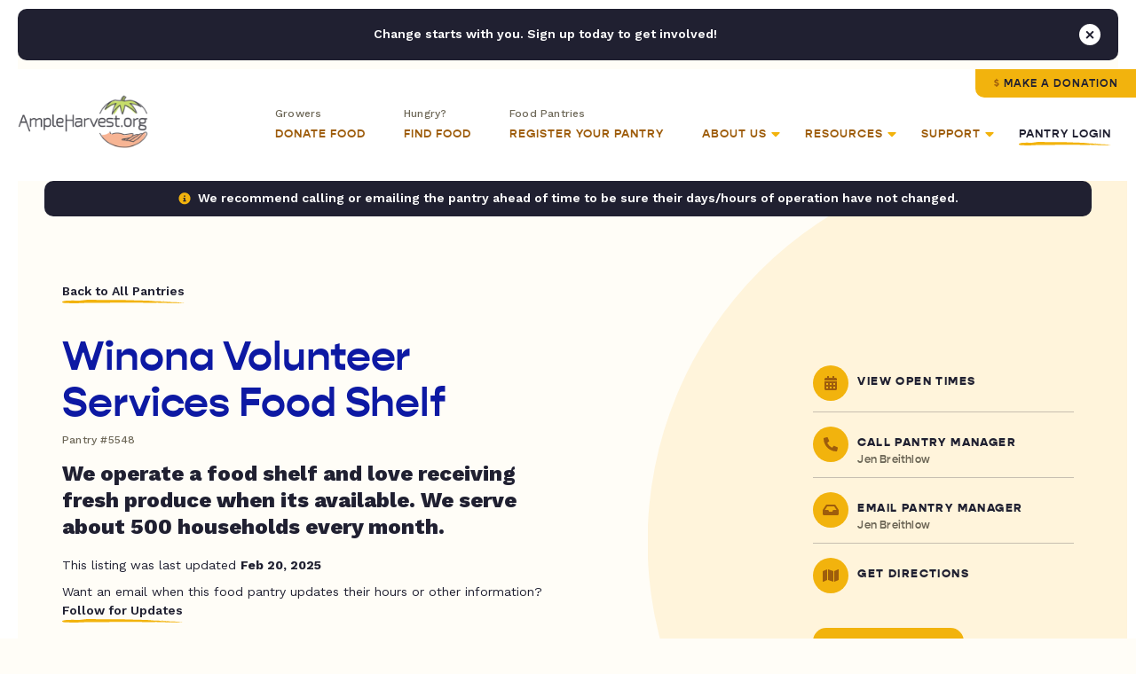

--- FILE ---
content_type: text/html; charset=UTF-8
request_url: https://ampleharvest.org/food-pantries/winona-volunteer-services-food-shelf-5548/
body_size: 47479
content:

<!doctype html>
<html lang="en">
	<head>
		
				<script>
		window.dataLayer = window.dataLayer || [];
		window.dataLayer.push({
			'pantryNumber': '5548',
			'pantryState': 'Minnesota',
			'userType': 'gardener',
			'isIndianCountry': 'false'
		});
		</script>
				
		<!-- Google Tag Manager -->
		<!-- <script>(function(w,d,s,l,i){w[l]=w[l]||[];w[l].push({'gtm.start':
		new Date().getTime(),event:'gtm.js'});var f=d.getElementsByTagName(s)[0],
		j=d.createElement(s),dl=l!='dataLayer'?'&l='+l:'';j.async=true;j.src=
		'https://www.googletagmanager.com/gtm.js?id='+i+dl;f.parentNode.insertBefore(j,f);
		})(window,document,'script','dataLayer','GTM-NXWQSSP');</script> -->
		<!-- End Google Tag Manager -->

		<!-- Google tag (gtag.js) -->
		<script async src="https://www.googletagmanager.com/gtag/js?id=G-1ZFX0VYFN3"></script>
		<script> window.dataLayer = window.dataLayer || []; function gtag(){dataLayer.push(arguments);} gtag('js', new Date()); gtag('config', 'G-1ZFX0VYFN3'); </script>
		
		<!-- AdWords -->
		<!-- Global site tag (gtag.js) - Google Ads: 1036424816 -->
		<script async src="https://www.googletagmanager.com/gtag/js?id=AW-1036424816"></script>
		<script>
		  window.dataLayer = window.dataLayer || [];
		  function gtag(){dataLayer.push(arguments);}
		  gtag('js', new Date());
		
		  gtag('config', 'AW-1036424816');
		</script>
		
		
		<link rel="preconnect" href="https://fonts.googleapis.com">
		<link rel="preconnect" href="https://fonts.gstatic.com" crossorigin>
		<link rel="preconnect" href="https://use.typekit.net">

	  	<meta charset="utf-8">
<script type="text/javascript">
/* <![CDATA[ */
var gform;gform||(document.addEventListener("gform_main_scripts_loaded",function(){gform.scriptsLoaded=!0}),document.addEventListener("gform/theme/scripts_loaded",function(){gform.themeScriptsLoaded=!0}),window.addEventListener("DOMContentLoaded",function(){gform.domLoaded=!0}),gform={domLoaded:!1,scriptsLoaded:!1,themeScriptsLoaded:!1,isFormEditor:()=>"function"==typeof InitializeEditor,callIfLoaded:function(o){return!(!gform.domLoaded||!gform.scriptsLoaded||!gform.themeScriptsLoaded&&!gform.isFormEditor()||(gform.isFormEditor()&&console.warn("The use of gform.initializeOnLoaded() is deprecated in the form editor context and will be removed in Gravity Forms 3.1."),o(),0))},initializeOnLoaded:function(o){gform.callIfLoaded(o)||(document.addEventListener("gform_main_scripts_loaded",()=>{gform.scriptsLoaded=!0,gform.callIfLoaded(o)}),document.addEventListener("gform/theme/scripts_loaded",()=>{gform.themeScriptsLoaded=!0,gform.callIfLoaded(o)}),window.addEventListener("DOMContentLoaded",()=>{gform.domLoaded=!0,gform.callIfLoaded(o)}))},hooks:{action:{},filter:{}},addAction:function(o,r,e,t){gform.addHook("action",o,r,e,t)},addFilter:function(o,r,e,t){gform.addHook("filter",o,r,e,t)},doAction:function(o){gform.doHook("action",o,arguments)},applyFilters:function(o){return gform.doHook("filter",o,arguments)},removeAction:function(o,r){gform.removeHook("action",o,r)},removeFilter:function(o,r,e){gform.removeHook("filter",o,r,e)},addHook:function(o,r,e,t,n){null==gform.hooks[o][r]&&(gform.hooks[o][r]=[]);var d=gform.hooks[o][r];null==n&&(n=r+"_"+d.length),gform.hooks[o][r].push({tag:n,callable:e,priority:t=null==t?10:t})},doHook:function(r,o,e){var t;if(e=Array.prototype.slice.call(e,1),null!=gform.hooks[r][o]&&((o=gform.hooks[r][o]).sort(function(o,r){return o.priority-r.priority}),o.forEach(function(o){"function"!=typeof(t=o.callable)&&(t=window[t]),"action"==r?t.apply(null,e):e[0]=t.apply(null,e)})),"filter"==r)return e[0]},removeHook:function(o,r,t,n){var e;null!=gform.hooks[o][r]&&(e=(e=gform.hooks[o][r]).filter(function(o,r,e){return!!(null!=n&&n!=o.tag||null!=t&&t!=o.priority)}),gform.hooks[o][r]=e)}});
/* ]]> */
</script>

	  	<meta name="viewport" content="width=device-width, initial-scale=1">
		<meta name="google-site-verification" content="dGSqVj9KPUkshXntaEX_Fi8VDsbynZtKzZTzy5Zt7Uc" />
			
		<title>Winona Volunteer Services Food Shelf - AmpleHarvest.org</title>
<link data-rocket-prefetch href="https://www.gstatic.com" rel="dns-prefetch">
<link data-rocket-prefetch href="https://www.googletagmanager.com" rel="dns-prefetch">
<link data-rocket-prefetch href="https://fonts.googleapis.com" rel="dns-prefetch">
<link data-rocket-prefetch href="https://code.jquery.com" rel="dns-prefetch">
<link data-rocket-prefetch href="https://default.salsalabs.org" rel="dns-prefetch">
<link data-rocket-prefetch href="https://maps.googleapis.com" rel="dns-prefetch">
<link data-rocket-prefetch href="https://googleads.g.doubleclick.net" rel="dns-prefetch">
<link data-rocket-prefetch href="https://device.maxmind.com" rel="dns-prefetch">
<link data-rocket-prefetch href="https://www.google.com" rel="dns-prefetch">
<link data-rocket-preload as="style" href="https://fonts.googleapis.com/css2?family=Work+Sans%3Aital%2Cwght%400%2C400%3B0%2C500%3B0%2C600%3B0%2C700%3B0%2C800%3B1%2C400%3B1%2C700%3B1%2C800&#038;ver=6.9&#038;display=swap" rel="preload">
<link href="https://fonts.googleapis.com/css2?family=Work+Sans%3Aital%2Cwght%400%2C400%3B0%2C500%3B0%2C600%3B0%2C700%3B0%2C800%3B1%2C400%3B1%2C700%3B1%2C800&#038;ver=6.9&#038;display=swap" media="print" onload="this.media=&#039;all&#039;" rel="stylesheet">
<noscript data-wpr-hosted-gf-parameters=""><link rel="stylesheet" href="https://fonts.googleapis.com/css2?family=Work+Sans%3Aital%2Cwght%400%2C400%3B0%2C500%3B0%2C600%3B0%2C700%3B0%2C800%3B1%2C400%3B1%2C700%3B1%2C800&#038;ver=6.9&#038;display=swap"></noscript><link rel="preload" data-rocket-preload as="image" href="https://ampleharvest.org/wp-content/themes/studio-simpatico/svgs/icon-notice-marigold.svg" fetchpriority="high">
		
		<link rel="pingback" href="https://ampleharvest.org/xmlrpc.php" />
		
		<meta name='robots' content='index, follow, max-image-preview:large, max-snippet:-1, max-video-preview:-1' />

	<!-- This site is optimized with the Yoast SEO plugin v26.8 - https://yoast.com/product/yoast-seo-wordpress/ -->
	<link rel="canonical" href="https://ampleharvest.org/food-pantries/winona-volunteer-services-food-shelf-5548/" />
	<meta property="og:locale" content="en_US" />
	<meta property="og:type" content="article" />
	<meta property="og:title" content="Winona Volunteer Services Food Shelf - AmpleHarvest.org" />
	<meta property="og:url" content="https://ampleharvest.org/food-pantries/winona-volunteer-services-food-shelf-5548/" />
	<meta property="og:site_name" content="AmpleHarvest.org" />
	<meta property="article:publisher" content="https://www.facebook.com/AmpleHarvest.org" />
	<meta property="article:modified_time" content="2025-02-20T17:30:09+00:00" />
	<meta property="og:image" content="https://ampleharvest.org/wp-content/uploads/2021/07/AmpleharvestOrg_OpenGraph.jpg" />
	<meta property="og:image:width" content="1200" />
	<meta property="og:image:height" content="630" />
	<meta property="og:image:type" content="image/jpeg" />
	<meta name="twitter:card" content="summary_large_image" />
	<meta name="twitter:site" content="@ampleharvest" />
	<script type="application/ld+json" class="yoast-schema-graph">{"@context":"https://schema.org","@graph":[{"@type":"WebPage","@id":"https://ampleharvest.org/food-pantries/winona-volunteer-services-food-shelf-5548/","url":"https://ampleharvest.org/food-pantries/winona-volunteer-services-food-shelf-5548/","name":"Winona Volunteer Services Food Shelf - AmpleHarvest.org","isPartOf":{"@id":"https://ampleharvest.org/#website"},"datePublished":"2022-07-15T18:59:39+00:00","dateModified":"2025-02-20T17:30:09+00:00","breadcrumb":{"@id":"https://ampleharvest.org/food-pantries/winona-volunteer-services-food-shelf-5548/#breadcrumb"},"inLanguage":"en-US","potentialAction":[{"@type":"ReadAction","target":["https://ampleharvest.org/food-pantries/winona-volunteer-services-food-shelf-5548/"]}]},{"@type":"BreadcrumbList","@id":"https://ampleharvest.org/food-pantries/winona-volunteer-services-food-shelf-5548/#breadcrumb","itemListElement":[{"@type":"ListItem","position":1,"name":"Home","item":"https://ampleharvest.org/"},{"@type":"ListItem","position":2,"name":"Winona Volunteer Services Food Shelf"}]},{"@type":"WebSite","@id":"https://ampleharvest.org/#website","url":"https://ampleharvest.org/","name":"AmpleHarvest.org","description":"","publisher":{"@id":"https://ampleharvest.org/#organization"},"alternateName":"AmpleHarvest.org, Inc.","potentialAction":[{"@type":"SearchAction","target":{"@type":"EntryPoint","urlTemplate":"https://ampleharvest.org/?s={search_term_string}"},"query-input":{"@type":"PropertyValueSpecification","valueRequired":true,"valueName":"search_term_string"}}],"inLanguage":"en-US"},{"@type":"Organization","@id":"https://ampleharvest.org/#organization","name":"AmpleHarvest.org, Inc.","alternateName":"AmpleHarvest.org","url":"https://ampleharvest.org/","logo":{"@type":"ImageObject","inLanguage":"en-US","@id":"https://ampleharvest.org/#/schema/logo/image/","url":"https://ampleharvest.org/wp-content/uploads/2019/11/cropped-AH_Logo_Round_200x200.jpg","contentUrl":"https://ampleharvest.org/wp-content/uploads/2019/11/cropped-AH_Logo_Round_200x200.jpg","width":512,"height":512,"caption":"AmpleHarvest.org, Inc."},"image":{"@id":"https://ampleharvest.org/#/schema/logo/image/"},"sameAs":["https://www.facebook.com/AmpleHarvest.org","https://x.com/ampleharvest","https://www.instagram.com/ampleharvest","https://www.youtube.com/c/AmpleHarvestorg","https://www.tiktok.com/@ampleharvest","https://www.linkedin.com/company/ampleharvest-org"]}]}</script>
	<!-- / Yoast SEO plugin. -->


<link rel='dns-prefetch' href='//unpkg.com' />
<link rel='dns-prefetch' href='//maps.googleapis.com' />
<link rel='dns-prefetch' href='//use.typekit.net' />
<link rel='dns-prefetch' href='//fonts.googleapis.com' />
<link href='https://fonts.gstatic.com' crossorigin rel='preconnect' />
<link rel="alternate" title="oEmbed (JSON)" type="application/json+oembed" href="https://ampleharvest.org/wp-json/oembed/1.0/embed?url=https%3A%2F%2Fampleharvest.org%2Ffood-pantries%2Fwinona-volunteer-services-food-shelf-5548%2F" />
<link rel="alternate" title="oEmbed (XML)" type="text/xml+oembed" href="https://ampleharvest.org/wp-json/oembed/1.0/embed?url=https%3A%2F%2Fampleharvest.org%2Ffood-pantries%2Fwinona-volunteer-services-food-shelf-5548%2F&#038;format=xml" />
<style id='wp-img-auto-sizes-contain-inline-css' type='text/css'>
img:is([sizes=auto i],[sizes^="auto," i]){contain-intrinsic-size:3000px 1500px}
/*# sourceURL=wp-img-auto-sizes-contain-inline-css */
</style>
<style id='classic-theme-styles-inline-css' type='text/css'>
/*! This file is auto-generated */
.wp-block-button__link{color:#fff;background-color:#32373c;border-radius:9999px;box-shadow:none;text-decoration:none;padding:calc(.667em + 2px) calc(1.333em + 2px);font-size:1.125em}.wp-block-file__button{background:#32373c;color:#fff;text-decoration:none}
/*# sourceURL=/wp-includes/css/classic-themes.min.css */
</style>
<link data-minify="1" rel='stylesheet' id='adobefonts-css' href='https://ampleharvest.org/wp-content/cache/min/1/zvk1ars.css?ver=1766350957' type='text/css' media='all' />

<link data-minify="1" rel='stylesheet' id='magnific-css' href='https://ampleharvest.org/wp-content/cache/min/1/wp-content/themes/studio-simpatico/css/magnific.css?ver=1766350957' type='text/css' media='all' />
<link data-minify="1" rel='stylesheet' id='primary-stylesheet-css' href='https://ampleharvest.org/wp-content/cache/min/1/wp-content/themes/studio-simpatico/style.css?ver=1766350957' type='text/css' media='all' />
<link rel="https://api.w.org/" href="https://ampleharvest.org/wp-json/" /><link rel="EditURI" type="application/rsd+xml" title="RSD" href="https://ampleharvest.org/xmlrpc.php?rsd" />
<meta name="generator" content="WordPress 6.9" />
<link rel='shortlink' href='https://ampleharvest.org/?p=16505' />
<link rel="icon" href="https://ampleharvest.org/wp-content/uploads/2021/07/cropped-AH_Favicon-32x32.png" sizes="32x32" />
<link rel="icon" href="https://ampleharvest.org/wp-content/uploads/2021/07/cropped-AH_Favicon-192x192.png" sizes="192x192" />
<link rel="apple-touch-icon" href="https://ampleharvest.org/wp-content/uploads/2021/07/cropped-AH_Favicon-180x180.png" />
<meta name="msapplication-TileImage" content="https://ampleharvest.org/wp-content/uploads/2021/07/cropped-AH_Favicon-270x270.png" />
<!-- Facebook Pixel Code -->
<script>
setTimeout(function(){ 
  !function(f,b,e,v,n,t,s)
  {if(f.fbq)return;n=f.fbq=function(){n.callMethod?
  n.callMethod.apply(n,arguments):n.queue.push(arguments)};
  if(!f._fbq)f._fbq=n;n.push=n;n.loaded=!0;n.version='2.0';
  n.queue=[];t=b.createElement(e);t.async=!0;
  t.src=v;s=b.getElementsByTagName(e)[0];
  s.parentNode.insertBefore(t,s)}(window, document,'script',
  'https://connect.facebook.net/en_US/fbevents.js');
  fbq('init', '315515419540819');
  fbq('track', 'PageView');
}, 3500);
</script>
<noscript><img height="1" width="1" style="display:none"
  src="https://www.facebook.com/tr?id=315515419540819&ev=PageView&noscript=1"
/></noscript>
<!-- End Facebook Pixel Code -->	<style id='global-styles-inline-css' type='text/css'>
:root{--wp--preset--aspect-ratio--square: 1;--wp--preset--aspect-ratio--4-3: 4/3;--wp--preset--aspect-ratio--3-4: 3/4;--wp--preset--aspect-ratio--3-2: 3/2;--wp--preset--aspect-ratio--2-3: 2/3;--wp--preset--aspect-ratio--16-9: 16/9;--wp--preset--aspect-ratio--9-16: 9/16;--wp--preset--color--black: #000000;--wp--preset--color--cyan-bluish-gray: #abb8c3;--wp--preset--color--white: #ffffff;--wp--preset--color--pale-pink: #f78da7;--wp--preset--color--vivid-red: #cf2e2e;--wp--preset--color--luminous-vivid-orange: #ff6900;--wp--preset--color--luminous-vivid-amber: #fcb900;--wp--preset--color--light-green-cyan: #7bdcb5;--wp--preset--color--vivid-green-cyan: #00d084;--wp--preset--color--pale-cyan-blue: #8ed1fc;--wp--preset--color--vivid-cyan-blue: #0693e3;--wp--preset--color--vivid-purple: #9b51e0;--wp--preset--gradient--vivid-cyan-blue-to-vivid-purple: linear-gradient(135deg,rgb(6,147,227) 0%,rgb(155,81,224) 100%);--wp--preset--gradient--light-green-cyan-to-vivid-green-cyan: linear-gradient(135deg,rgb(122,220,180) 0%,rgb(0,208,130) 100%);--wp--preset--gradient--luminous-vivid-amber-to-luminous-vivid-orange: linear-gradient(135deg,rgb(252,185,0) 0%,rgb(255,105,0) 100%);--wp--preset--gradient--luminous-vivid-orange-to-vivid-red: linear-gradient(135deg,rgb(255,105,0) 0%,rgb(207,46,46) 100%);--wp--preset--gradient--very-light-gray-to-cyan-bluish-gray: linear-gradient(135deg,rgb(238,238,238) 0%,rgb(169,184,195) 100%);--wp--preset--gradient--cool-to-warm-spectrum: linear-gradient(135deg,rgb(74,234,220) 0%,rgb(151,120,209) 20%,rgb(207,42,186) 40%,rgb(238,44,130) 60%,rgb(251,105,98) 80%,rgb(254,248,76) 100%);--wp--preset--gradient--blush-light-purple: linear-gradient(135deg,rgb(255,206,236) 0%,rgb(152,150,240) 100%);--wp--preset--gradient--blush-bordeaux: linear-gradient(135deg,rgb(254,205,165) 0%,rgb(254,45,45) 50%,rgb(107,0,62) 100%);--wp--preset--gradient--luminous-dusk: linear-gradient(135deg,rgb(255,203,112) 0%,rgb(199,81,192) 50%,rgb(65,88,208) 100%);--wp--preset--gradient--pale-ocean: linear-gradient(135deg,rgb(255,245,203) 0%,rgb(182,227,212) 50%,rgb(51,167,181) 100%);--wp--preset--gradient--electric-grass: linear-gradient(135deg,rgb(202,248,128) 0%,rgb(113,206,126) 100%);--wp--preset--gradient--midnight: linear-gradient(135deg,rgb(2,3,129) 0%,rgb(40,116,252) 100%);--wp--preset--font-size--small: 13px;--wp--preset--font-size--medium: 20px;--wp--preset--font-size--large: 36px;--wp--preset--font-size--x-large: 42px;--wp--preset--spacing--20: 0.44rem;--wp--preset--spacing--30: 0.67rem;--wp--preset--spacing--40: 1rem;--wp--preset--spacing--50: 1.5rem;--wp--preset--spacing--60: 2.25rem;--wp--preset--spacing--70: 3.38rem;--wp--preset--spacing--80: 5.06rem;--wp--preset--shadow--natural: 6px 6px 9px rgba(0, 0, 0, 0.2);--wp--preset--shadow--deep: 12px 12px 50px rgba(0, 0, 0, 0.4);--wp--preset--shadow--sharp: 6px 6px 0px rgba(0, 0, 0, 0.2);--wp--preset--shadow--outlined: 6px 6px 0px -3px rgb(255, 255, 255), 6px 6px rgb(0, 0, 0);--wp--preset--shadow--crisp: 6px 6px 0px rgb(0, 0, 0);}:where(.is-layout-flex){gap: 0.5em;}:where(.is-layout-grid){gap: 0.5em;}body .is-layout-flex{display: flex;}.is-layout-flex{flex-wrap: wrap;align-items: center;}.is-layout-flex > :is(*, div){margin: 0;}body .is-layout-grid{display: grid;}.is-layout-grid > :is(*, div){margin: 0;}:where(.wp-block-columns.is-layout-flex){gap: 2em;}:where(.wp-block-columns.is-layout-grid){gap: 2em;}:where(.wp-block-post-template.is-layout-flex){gap: 1.25em;}:where(.wp-block-post-template.is-layout-grid){gap: 1.25em;}.has-black-color{color: var(--wp--preset--color--black) !important;}.has-cyan-bluish-gray-color{color: var(--wp--preset--color--cyan-bluish-gray) !important;}.has-white-color{color: var(--wp--preset--color--white) !important;}.has-pale-pink-color{color: var(--wp--preset--color--pale-pink) !important;}.has-vivid-red-color{color: var(--wp--preset--color--vivid-red) !important;}.has-luminous-vivid-orange-color{color: var(--wp--preset--color--luminous-vivid-orange) !important;}.has-luminous-vivid-amber-color{color: var(--wp--preset--color--luminous-vivid-amber) !important;}.has-light-green-cyan-color{color: var(--wp--preset--color--light-green-cyan) !important;}.has-vivid-green-cyan-color{color: var(--wp--preset--color--vivid-green-cyan) !important;}.has-pale-cyan-blue-color{color: var(--wp--preset--color--pale-cyan-blue) !important;}.has-vivid-cyan-blue-color{color: var(--wp--preset--color--vivid-cyan-blue) !important;}.has-vivid-purple-color{color: var(--wp--preset--color--vivid-purple) !important;}.has-black-background-color{background-color: var(--wp--preset--color--black) !important;}.has-cyan-bluish-gray-background-color{background-color: var(--wp--preset--color--cyan-bluish-gray) !important;}.has-white-background-color{background-color: var(--wp--preset--color--white) !important;}.has-pale-pink-background-color{background-color: var(--wp--preset--color--pale-pink) !important;}.has-vivid-red-background-color{background-color: var(--wp--preset--color--vivid-red) !important;}.has-luminous-vivid-orange-background-color{background-color: var(--wp--preset--color--luminous-vivid-orange) !important;}.has-luminous-vivid-amber-background-color{background-color: var(--wp--preset--color--luminous-vivid-amber) !important;}.has-light-green-cyan-background-color{background-color: var(--wp--preset--color--light-green-cyan) !important;}.has-vivid-green-cyan-background-color{background-color: var(--wp--preset--color--vivid-green-cyan) !important;}.has-pale-cyan-blue-background-color{background-color: var(--wp--preset--color--pale-cyan-blue) !important;}.has-vivid-cyan-blue-background-color{background-color: var(--wp--preset--color--vivid-cyan-blue) !important;}.has-vivid-purple-background-color{background-color: var(--wp--preset--color--vivid-purple) !important;}.has-black-border-color{border-color: var(--wp--preset--color--black) !important;}.has-cyan-bluish-gray-border-color{border-color: var(--wp--preset--color--cyan-bluish-gray) !important;}.has-white-border-color{border-color: var(--wp--preset--color--white) !important;}.has-pale-pink-border-color{border-color: var(--wp--preset--color--pale-pink) !important;}.has-vivid-red-border-color{border-color: var(--wp--preset--color--vivid-red) !important;}.has-luminous-vivid-orange-border-color{border-color: var(--wp--preset--color--luminous-vivid-orange) !important;}.has-luminous-vivid-amber-border-color{border-color: var(--wp--preset--color--luminous-vivid-amber) !important;}.has-light-green-cyan-border-color{border-color: var(--wp--preset--color--light-green-cyan) !important;}.has-vivid-green-cyan-border-color{border-color: var(--wp--preset--color--vivid-green-cyan) !important;}.has-pale-cyan-blue-border-color{border-color: var(--wp--preset--color--pale-cyan-blue) !important;}.has-vivid-cyan-blue-border-color{border-color: var(--wp--preset--color--vivid-cyan-blue) !important;}.has-vivid-purple-border-color{border-color: var(--wp--preset--color--vivid-purple) !important;}.has-vivid-cyan-blue-to-vivid-purple-gradient-background{background: var(--wp--preset--gradient--vivid-cyan-blue-to-vivid-purple) !important;}.has-light-green-cyan-to-vivid-green-cyan-gradient-background{background: var(--wp--preset--gradient--light-green-cyan-to-vivid-green-cyan) !important;}.has-luminous-vivid-amber-to-luminous-vivid-orange-gradient-background{background: var(--wp--preset--gradient--luminous-vivid-amber-to-luminous-vivid-orange) !important;}.has-luminous-vivid-orange-to-vivid-red-gradient-background{background: var(--wp--preset--gradient--luminous-vivid-orange-to-vivid-red) !important;}.has-very-light-gray-to-cyan-bluish-gray-gradient-background{background: var(--wp--preset--gradient--very-light-gray-to-cyan-bluish-gray) !important;}.has-cool-to-warm-spectrum-gradient-background{background: var(--wp--preset--gradient--cool-to-warm-spectrum) !important;}.has-blush-light-purple-gradient-background{background: var(--wp--preset--gradient--blush-light-purple) !important;}.has-blush-bordeaux-gradient-background{background: var(--wp--preset--gradient--blush-bordeaux) !important;}.has-luminous-dusk-gradient-background{background: var(--wp--preset--gradient--luminous-dusk) !important;}.has-pale-ocean-gradient-background{background: var(--wp--preset--gradient--pale-ocean) !important;}.has-electric-grass-gradient-background{background: var(--wp--preset--gradient--electric-grass) !important;}.has-midnight-gradient-background{background: var(--wp--preset--gradient--midnight) !important;}.has-small-font-size{font-size: var(--wp--preset--font-size--small) !important;}.has-medium-font-size{font-size: var(--wp--preset--font-size--medium) !important;}.has-large-font-size{font-size: var(--wp--preset--font-size--large) !important;}.has-x-large-font-size{font-size: var(--wp--preset--font-size--x-large) !important;}
/*# sourceURL=global-styles-inline-css */
</style>
<link data-minify="1" rel='stylesheet' id='dashicons-css' href='https://ampleharvest.org/wp-content/cache/min/1/wp-includes/css/dashicons.min.css?ver=1766350962' type='text/css' media='all' />
<meta name="generator" content="WP Rocket 3.20.3" data-wpr-features="wpr_defer_js wpr_minify_js wpr_preconnect_external_domains wpr_oci wpr_minify_css wpr_preload_links wpr_desktop" /></head>
	
	<body class="wp-singular food-pantries-template-default single single-food-pantries postid-16505 wp-theme-studio-simpatico">
		
		<!-- Google Tag Manager (noscript) -->
		<noscript><iframe src="https://www.googletagmanager.com/ns.html?id=GTM-NXWQSSP"
		height="0" width="0" style="display:none;visibility:hidden"></iframe></noscript>
		<!-- End Google Tag Manager (noscript) -->

				
		<!--Skip to main content-->
		
		<a class="accessibility" href="#main">Skip To Content</a>
		
		
		<!--Sitewide Banner-->

		<div class="sitewide-banner notification" data-close-duration="60">
			<p>Change starts with you. Sign up today to get involved!</p>
			<div class="signup-form"><div id="DfTvgdJoFk">
    <script type="text/javascript" src="https://default.salsalabs.org/api/widget/template/7249365c-b9f4-4333-83d0-ca6fd154f6e8/?tId=DfTvgdJoFk"  data-rocket-defer defer></script>
</div></div>			<button class="notice-dismiss" id="dismiss-sitewide-banner"><span class="accessibility">Close Banner</span></button>
		</div>

				
		<!--Header-->
	
		<header>
			<a class="logo" href="https://ampleharvest.org">
								<img src="https://ampleharvest.org/wp-content/uploads/2021/08/logo.svg" alt="AmpleHarvest.org" height="60" width="147" loading="lazy" data-default-src="https://ampleharvest.org/wp-content/uploads/2021/08/logo.svg"/>
			</a>
			
			<button class="mobile-menu">
				<span></span>
				<span></span>
				<span></span>
				<span class="accessibility">Toggle Menu</span>
			</button>
			
			<nav itemscope="itemscope" itemtype="http://schema.org/SiteNavigationElement" role="navigation">
				<button  class="btn tertiary-link"  id="back-to-main-nav">Back<span class="icon"><svg class="svg-inline--fa fa-long-arrow-alt-left" xmlns="http://www.w3.org/2000/svg" viewBox="0 0 448 512"><!-- Font Awesome Pro 5.15.1 by @fontawesome - https://fontawesome.com License - https://fontawesome.com/license (Commercial License) --><path d="M107.515 150.971L8.485 250c-4.686 4.686-4.686 12.284 0 16.971L107.515 366c7.56 7.56 20.485 2.206 20.485-8.485v-71.03h308c6.627 0 12-5.373 12-12v-32c0-6.627-5.373-12-12-12H128v-71.03c0-10.69-12.926-16.044-20.485-8.484z"/></svg></span><svg preserveAspectRatio="none" width="79px" height="4px" viewBox="0 0 79 4" version="1.1" xmlns="http://www.w3.org/2000/svg" xmlns:xlink="http://www.w3.org/1999/xlink"><g transform="translate(0.000000, -17.000000)" class="fill" fill="#F2B30D"><path d="M77.5397697,17 C76.4775127,17.060611 75.4457579,17.1142591 74.4353171,17.1582049 C73.4248298,17.1949596 72.4357499,17.2308011 71.4589827,17.2663002 C71.3100634,17.3372984 71.2037258,17.416515 71.0029435,17.3877504 C70.848101,17.3378691 70.6959169,17.3091046 70.5417273,17.2924394 C70.2556418,17.3003154 69.9730542,17.3081914 69.6898603,17.3160674 C69.5914513,17.3291941 69.4900108,17.3426632 69.3872178,17.3563606 C69.3852123,17.3569313 69.382787,17.3577303 69.3812479,17.358301 C69.2212285,17.4033883 69.2671215,17.4516716 69.3659969,17.4955033 C69.477698,17.5249527 69.5794184,17.5609084 69.6663541,17.6001742 C69.6111798,17.5747199 69.4638928,17.5379652 69.3659969,17.4955033 C69.2334946,17.4602325 69.0808441,17.434664 68.90604,17.4242768 C68.6453729,17.4562374 68.3761241,17.4798654 68.0924172,17.4730167 C68.4074191,17.4206242 68.6766678,17.4087531 68.90604,17.4242768 C69.0712364,17.4009913 69.2289239,17.3786188 69.3872178,17.3563606 C69.4346966,17.3440329 69.4786308,17.3326184 69.5280219,17.3198342 C68.8755845,17.3335316 68.2281376,17.347229 67.5771927,17.3610405 C67.4292528,17.3762218 67.2863033,17.3900333 67.1710575,17.4061278 C66.7031719,17.4709621 66.2338872,17.5355682 65.9415986,17.389006 C65.8273323,17.3907182 65.7104542,17.3925445 65.5936227,17.3943709 C65.6169423,17.4033883 65.6393292,17.4103511 65.660177,17.4208525 C65.6091069,17.4130906 65.566945,17.4041873 65.5316857,17.3953982 C65.0426725,17.4030459 64.5511874,17.4106936 64.0580699,17.4184554 C63.7383108,17.4942477 63.412302,17.5867051 63.0839146,17.6473161 C63.0839146,17.6473161 62.8609787,17.5468685 62.7506767,17.4971013 C62.6180811,17.5844222 62.4264402,17.6467454 62.2048568,17.6831576 C62.4684156,17.7707068 62.713132,17.8695563 62.9378403,17.927542 C63.2711714,18.0792406 63.6730158,17.5662732 64.0677243,17.8588267 C63.6730158,17.5662732 63.2711714,18.0792406 62.9378403,17.927542 C62.713132,17.8695563 62.4684156,17.7707068 62.2048568,17.6831576 C61.7386036,17.7613469 61.1353707,17.7266468 60.6516744,17.5864768 C61.2511295,17.4230212 61.7602442,17.5367096 62.2048568,17.6831576 C62.4264402,17.6467454 62.6180811,17.5844222 62.7506767,17.4971013 C62.8609787,17.5468685 63.0839146,17.6473161 63.0839146,17.6473161 C63.412302,17.5867051 63.7383108,17.4942477 64.0580699,17.4184554 C63.0962274,17.4306689 62.1221187,17.4429966 61.1304736,17.4556667 C54.7382292,17.5107987 48.8453054,17.7573518 42.2132416,17.7977592 C40.4179079,17.8065483 38.6571806,17.7918236 36.9220115,17.7667117 C36.0544737,17.7506173 35.1932788,17.7345228 34.3373074,17.7185425 C33.4813828,17.6929741 32.6306817,17.6675198 31.7839916,17.6422937 C25.0364023,17.4124058 18.8798264,17.9621279 12.0586403,17.20626 C9.44352734,16.9431558 4.58683573,17.1413115 2.0633224,17.1835451 C-1.3161156,17.7469646 0.435190614,19.1490072 0.596142884,19.2274248 C1.63610629,19.8232615 2.56222314,19.9521312 3.75777529,20.0175363 C4.35550473,20.0501817 5.02062798,20.0673035 5.80099697,20.1184404 C6.58136596,20.1671803 7.47702733,20.2500496 8.53601958,20.4173861 C5.65133141,20.0384248 10.6634252,19.631498 13.3883737,20.4179568 C17.3319609,21.6301763 22.951112,20.5368959 27.815126,20.7577664 C29.0318524,20.8176925 30.3213827,20.7267189 31.7765759,20.7194137 C39.3141886,20.9712174 46.3118579,20.2333844 54.2335919,20.0394521 C55.2825567,19.9987024 56.268092,19.885014 57.212025,19.7523775 C58.1559581,19.6185996 59.0581956,19.4624493 59.9407513,19.3436244 C61.2309347,19.2338169 62.6141168,19.3409991 63.6620089,19.2948845 C65.3114548,19.2192064 66.7327413,19.040912 68.0924172,18.83625 C66.5712293,18.9635217 65.4631259,19.1011805 63.7685331,19.2253702 C62.638136,19.2964825 64.5516071,18.7692469 65.2993286,18.6434592 C65.6189945,18.5554534 66.1256373,18.8982308 66.4432977,18.8098826 C67.141768,18.778721 67.78068,18.6032802 68.5283548,18.4768075 C68.8466215,18.3894866 68.8119218,18.7201646 68.9711018,18.6765612 C69.9906839,18.5536271 70.7733382,18.093737 71.425449,18.1528641 C71.9227174,18.1778619 72.3686359,18.2074254 72.8041538,18.2371031 C73.0804451,18.2418972 73.3538447,18.2439518 73.6417492,18.2171278 C73.8222434,18.1816287 74.008101,18.1449881 74.1964306,18.1080052 C74.0486306,18.0144063 73.9941092,17.8938692 73.942153,17.7723048 C74.2110753,17.7772131 74.590766,17.8328017 74.8631862,17.8366826 C74.590766,17.8328017 74.2110753,17.7772131 73.942153,17.7723048 C73.9941092,17.8938692 74.0486306,18.0144063 74.1964306,18.1080052 C75.5366579,17.8492385 77.0848032,17.5938962 78.5228798,17.3789613 C78.5152776,17.3699438 78.5087948,17.3598991 78.5018455,17.3506533 C77.6616383,17.4272446 76.8383611,17.4394581 75.9662059,17.284221 C76.3443575,17.3374125 76.2970652,17.4311255 75.8662579,17.4726743 C75.7568421,17.424391 75.6436018,17.3743955 75.5337662,17.3258839 C76.2842394,17.1942747 77.0317277,17.0628939 77.7440033,17.263789 C77.7440033,17.263789 78.0645553,17.1731579 78.2241084,17.1280706 C78.4620622,17.1612868 78.4504956,17.2652729 78.5018455,17.3506533 C78.6679747,17.3333033 78.8311657,17.3164098 79,17.2989457 C78.6461475,17.1538674 77.5397697,17 77.5397697,17" transform="translate(39.500000, 19.000000) scale(1, -1) translate(-39.500000, -19.000000) "></path></g></svg></button>				<a href="https://ampleharvest.org/donate/" class="btn btn-top" target="" >Make a Donation</a>				<ul class="mega-menu">
	
	<li class="page-1157 parent"><a href="https://ampleharvest.org/find-pantry/" target=""><span class="metadata">Growers</span><span class="link">Donate Food</span></a></li><li class="page-10603 parent"><a href="https://ampleharvest.org/find-food/" target=""><span class="metadata">Hungry?</span><span class="link">Find Food</span></a></li><li class="page-10658 parent"><a href="https://ampleharvest.org/register-a-pantry/" target=""><span class="metadata">Food Pantries</span><span class="link">Register Your Pantry</span></a></li><li class="page-1168 parent has-dropdown"><a href="https://ampleharvest.org/about-us/" target=""><span class="link">About Us</span><svg xmlns="http://www.w3.org/2000/svg" viewBox="0 0 320 512"><!-- Font Awesome Pro 5.15.1 by @fontawesome - https://fontawesome.com License - https://fontawesome.com/license (Commercial License) --><path d="M31.3 192h257.3c17.8 0 26.7 21.5 14.1 34.1L174.1 354.8c-7.8 7.8-20.5 7.8-28.3 0L17.2 226.1C4.6 213.5 13.5 192 31.3 192z"/></svg><svg preserveAspectRatio="none" width="120px" height="49px" viewBox="0 0 120 49" version="1.1" xmlns="http://www.w3.org/2000/svg" xmlns:xlink="http://www.w3.org/1999/xlink">
    <g transform="translate(-883.000000, -49.000000)" fill="#F2B30D">
        <path d="M938.792047,55.2877768 C939.810416,55.3457768 941.245029,55.3387768 941.981401,55.4607768 C942.179991,55.4797768 941.806642,55.3767768 942.129946,55.3907768 C942.562872,55.4607768 943.075234,55.5297768 943.825109,55.5997768 C943.867211,55.7027768 942.386524,55.5077768 942.316621,55.5887768 C941.743887,55.5297768 941.463478,55.4927768 941.204517,55.5297768 C940.030454,55.4347768 939.767521,55.4817768 938.879427,55.4007768 C939.11694,55.3567768 938.722143,55.3487768 938.792047,55.2877768 M938.410764,56.3905783 C938.379501,56.4035783 938.437993,56.4135783 938.55901,56.4215783 C938.223188,56.4645783 937.49406,56.3505783 938.410764,56.3905783 M993.555457,58.3553314 C993.095023,58.0057023 992.541898,57.7302912 992.044538,57.398546 C991.462024,57.0095725 990.896842,56.6733563 990.330153,56.3407169 C989.766478,55.996453 989.193761,55.6727555 988.572814,55.3749895 C987.487665,54.813437 986.429645,54.3994261 985.279688,53.8942076 C984.428901,53.5615682 984.13576,53.4462175 983.558521,53.2208811 C981.862975,52.6038886 980.472628,52.1201308 979.71227,51.9922613 C978.502781,51.6846593 976.990354,51.2912148 975.924798,51.0944926 C975.738665,51.0488888 975.41312,50.9684115 975.340777,50.9505277 C972.628657,50.4685582 970.945923,50.4041764 967.768093,50.0000016 C967.484749,50.0178855 967.289573,50.0795847 966.74323,50.071537 C966.499825,50.0679602 965.951976,50.0178855 965.774885,50.0277216 C965.117767,50.0697486 965.665617,50.318334 964.456881,50.2503754 C964.386799,50.2736244 964.605336,50.313863 964.662608,50.3451597 C964.603075,50.6053696 965.055974,50.8950878 964.742487,51.0587249 C965.55032,51.2956858 965.358158,51.4101424 965.980612,51.6140181 C966.468175,51.7517237 967.10344,51.9314563 967.622653,52.0781038 C968.188589,52.2435293 968.786928,52.4071664 969.253391,52.5770629 C969.23832,52.6557518 969.966274,52.8032934 970.09815,52.8953952 C970.97908,53.1073187 971.636198,53.3272899 972.527678,53.5553089 C972.609064,53.6009127 972.817805,53.6661887 972.83363,53.7028506 C974.68818,54.2608264 976.537455,54.9010678 979.028777,55.745185 C979.254096,55.8229797 979.732617,55.9884052 980.009179,56.0840838 C981.859961,56.6974995 984.638395,57.8769387 985.516311,58.446539 C985.833566,58.6030226 985.837334,58.5753026 986.152329,58.7317862 C986.333187,58.8855872 987.226928,59.443563 988.023458,59.8665158 C988.292484,60.0221052 988.788337,60.2322403 989.384415,60.5621972 C990.259317,61.0799343 991.041529,61.6718894 991.796612,62.1985685 C992.143256,62.4408945 992.535116,62.6492412 992.902107,62.8960382 C993.372339,63.2286776 994.055078,63.7875476 994.718979,64.3258512 C995.3663,64.8811444 995.951075,65.4561098 996.27888,65.8030563 C996.792066,66.3538786 996.939766,66.6024639 997.305251,67.0200516 C997.627028,67.4027657 997.879475,67.6719175 997.90359,67.5789216 C998.385878,68.0975529 999.101022,69.1884671 999.483085,70.4609023 C999.849323,71.7485387 999.900566,73.1810343 999.75814,74.2630065 C999.452188,75.8242657 998.887006,77.3524398 998.015873,78.7205535 C997.835014,78.9807634 997.606681,79.309826 997.420548,79.5771894 C997.071642,80.0090841 996.663958,80.6412779 996.174133,81.1688511 C995.378357,82.1095411 994.570524,82.8213179 993.826745,83.501798 C992.575055,84.3888364 991.7205,85.169466 990.619526,85.8275913 C990.21561,86.0940605 989.786825,86.2746873 989.321869,86.5420507 C988.935284,86.7691754 988.52986,86.9810989 988.081483,87.2100121 C987.63612,87.4165704 987.144035,87.6454836 986.714496,87.8448884 C986.392719,87.9960068 986.1252,88.1220879 985.862202,88.2454864 C985.508021,88.4001816 985.276674,88.4761879 984.903654,88.6478728 C984.512548,88.8284995 984.118428,89.0127031 983.718279,89.1808112 C982.986557,89.487519 982.217156,89.7790256 981.450769,90.0356587 C980.703976,90.3012337 979.984311,90.5569726 979.232242,90.824336 C976.651245,91.5522083 974.403328,92.2443129 971.275989,92.7700977 C970.503574,92.943571 969.930856,93.0437205 969.114733,93.1662248 C968.933875,93.2055692 968.93915,93.2306066 968.653545,93.2771046 C967.0213,93.4952874 965.308422,93.8127256 963.61363,93.9531137 C963.554851,93.9709976 963.486276,93.9888814 963.376254,94.0076594 C961.039415,94.210641 958.07108,94.3787491 956.228587,94.527185 C954.79604,94.5352327 953.130637,94.6523718 951.364255,94.6791976 C950.535322,94.6800918 949.718446,94.680986 948.936234,94.6818802 C947.412504,94.7096001 945.417789,94.6568428 943.954345,94.6309112 C943.530835,94.6291228 943.08095,94.6282287 942.667237,94.6273345 C941.891808,94.5933552 941.074931,94.5575875 940.24223,94.5209256 C937.06214,94.4413425 933.426137,94.0550516 930.65976,93.7394018 C929.815755,93.6428291 929.068208,93.5569867 928.116442,93.4470011 C926.529411,93.2753162 924.903948,92.8979672 923.318425,92.6592179 C922.928072,92.5912593 922.527924,92.5215124 922.167714,92.4589189 C921.223484,92.272927 920.3207,92.1021363 919.329748,91.8651755 C916.90248,91.3232951 914.46843,90.7554832 912.229557,90.0240342 C909.331304,89.2693362 905.20623,87.7197015 901.983187,86.2970421 C901.243929,86.0243135 900.570232,85.6702135 899.825699,85.3366799 C898.70061,84.7679738 897.376578,84.1652884 896.10831,83.4812316 C894.843809,82.7918095 893.609452,81.9995555 892.569518,81.1840524 C890.369076,79.5432101 888.286193,77.465108 887.244751,74.8460197 C886.185977,72.2635933 886.484393,69.1562762 887.941055,66.7965036 C889.435396,64.43226 891.720238,62.6644425 894.133941,61.3616048 C896.555934,60.0328355 899.133916,59.1037701 901.732999,58.4080887 C902.567208,58.2471342 903.845272,57.9037644 904.566444,57.6945235 C904.72771,57.682899 905.212259,57.5612889 905.583772,57.4790233 C906.903283,57.1276058 908.585264,56.8325225 910.262724,56.4766341 C910.682466,56.3353517 911.705822,56.2146358 912.336565,56.0536813 C912.61388,56.0456335 911.973341,56.1484656 912.442065,56.0903431 C913.515157,55.7353489 917.237068,55.3007716 918.899456,55.0521862 C918.783406,55.0673875 918.757784,55.0521862 918.903224,55.0307256 C919.309401,55.0173128 919.496288,54.9404123 919.949941,54.897491 C921.443528,54.7320655 922.744954,54.5881006 924.010207,54.4477125 C925.263404,54.3386211 926.469125,54.2340006 927.745683,54.1222266 C928.071981,54.1177556 928.945375,54.1624652 929.246052,54.1061311 C928.775821,54.1097079 928.179742,54.1266976 928.218175,54.073046 C928.999633,54.073046 930.02751,54.0256539 930.549738,53.9720023 C931.50904,53.9505417 931.961186,53.9398114 932.876027,53.919245 C933.087781,53.9228218 932.6703,53.8620167 933.123199,53.8691703 C934.493954,53.8906309 935.143536,53.9013612 936.371111,53.9210334 C936.725292,53.85844 938.151057,53.9272927 938.588131,53.9737907 C938.984512,53.9720023 938.154072,53.9103031 938.490166,53.9147741 C939.590387,53.9568011 940.614497,53.9773675 941.625042,54.0748344 C941.876736,54.073046 942.04403,54.0560564 942.457743,54.0837763 C942.736566,54.105237 942.375603,54.1258034 942.793838,54.1463698 C943.185697,54.1517349 942.493161,54.0712577 942.590372,54.0417493 C943.141236,54.0721518 943.034982,54.0363842 943.311544,54.031019 C944.076424,54.1266976 944.60468,54.1114963 945.302492,54.1544175 C946.022157,54.18482 946.815672,54.3234198 947.508208,54.3869074 C948.102026,54.4468183 948.359749,54.4414531 949.031938,54.524613 C949.56547,54.6059845 950.045498,54.678414 950.637808,54.7678332 C950.957324,54.8107544 950.427561,54.6936153 950.884228,54.7642564 C953.001776,55.0951075 955.121584,55.3973443 956.68224,55.6718613 C954.288129,55.2453317 952.539834,54.9556135 950.432836,54.6694721 C950.118595,54.5809471 949.481823,54.5818413 949.172103,54.478115 C949.026663,54.4870569 949.51272,54.56664 949.040228,54.5040466 C948.884237,54.4816918 948.824705,54.4620195 948.5813,54.4351938 C948.885745,54.4155216 948.439628,54.3600817 948.270073,54.2992766 C947.372564,54.1964445 946.57076,54.105237 945.799098,54.0167119 C945.025176,53.9550127 944.282904,53.8951018 943.503706,53.8325084 C943.214333,53.8208839 943.70265,53.8825832 943.373338,53.8646993 C942.776506,53.8182013 942.336417,53.7851162 941.625042,53.7305705 C941.417055,53.6644003 940.946823,53.6295268 941.201532,53.583923 C943.302501,53.7556079 946.169104,53.8924193 948.662686,54.2295296 C949.419276,54.324314 950.200734,54.4530776 950.643083,54.454866 C949.522516,54.3216314 948.625007,54.147264 947.652141,54.0167119 C946.392916,53.8334026 945.037987,53.7788569 943.802876,53.6652945 C943.465274,53.6259501 943.301748,53.607172 942.99881,53.5722985 C942.762188,53.5597799 942.323606,53.5356367 942.056841,53.5213296 C941.756164,53.4927155 941.740339,53.4685723 941.482616,53.4489 C940.965663,53.4363814 940.53085,53.4247569 939.958132,53.411344 C938.976223,53.360375 938.015414,53.2709558 936.9378,53.2325056 C936.741117,53.2128334 936.829285,53.160076 937.078719,53.1636528 C938.354523,53.2253521 938.571553,53.2360824 939.876746,53.29957 C939.731306,53.2879455 939.642384,53.2727442 939.653687,53.2557546 C940.056097,53.2790036 940.197769,53.29957 940.473578,53.2879455 C939.504479,53.2414475 939.594908,53.1627586 939.928743,53.141298 C941.132957,53.1895844 942.472061,53.3004642 943.757661,53.4131324 C945.043262,53.5168586 946.276865,53.6187965 947.261789,53.7734917 C947.481079,53.7770685 947.623505,53.7645498 947.981454,53.7985291 C950.209777,54.0104526 952.68452,54.4602312 955.059038,54.8223789 C953.710137,54.5639574 952.325818,54.3421978 950.886488,54.1132847 C949.444898,53.9094089 947.942268,53.7618672 946.363526,53.5731927 C946.243708,53.5490495 946.342426,53.5311657 946.028185,53.4989748 C944.658184,53.3916718 943.104311,53.2700617 942.056087,53.1869018 C941.591884,53.0939058 941.139739,53.0250531 940.703418,52.9553061 C937.374874,52.8006109 934.943839,52.5600732 931.750184,52.5734861 C931.765256,52.540401 931.516576,52.5368242 931.418611,52.5153636 C931.67558,52.4831727 931.846642,52.4447225 932.143551,52.4152141 C932.667286,52.3982245 933.204586,52.4035896 933.665774,52.428627 C936.357547,52.3481497 940.180437,52.5314591 943.521038,52.7898806 C943.930984,52.7719967 943.614482,52.7031439 943.335659,52.633397 C941.726774,52.4411457 940.249766,52.4554528 938.544424,52.3052285 C937.936288,52.1487449 938.581349,52.0924108 939.904628,52.1514275 C941.001835,52.1809358 942.4909,52.3007576 943.883508,52.4339922 C945.276116,52.5493429 946.571513,52.6807891 947.275353,52.7925631 C953.683008,53.4596303 959.992698,54.7070281 966.422961,56.4408664 C965.52922,56.1940694 964.655072,55.9526376 963.792981,55.7138883 C962.925615,55.5118009 962.071814,55.3123961 961.229316,55.1156739 C959.549596,54.6980862 957.899265,54.4074738 956.285105,54.0569506 C956.294902,54.0828822 956.17433,54.0694693 955.924143,54.0167119 C954.334098,53.6894377 952.641566,53.4614187 951.0048,53.187796 C949.364265,52.9570945 947.765931,52.7934573 946.357498,52.6342912 C945.180412,52.4322038 942.888788,52.3409962 941.696631,52.1541101 C942.00183,52.0584315 942.989767,52.0879399 944.230153,52.1648404 C942.964146,52.0754212 941.788568,51.8903234 940.724519,51.8500848 C939.853385,51.8000101 938.343219,51.762454 937.902377,51.7132734 C937.796123,51.7016489 938.001096,51.6873419 937.796877,51.6757174 C938.154072,51.6953896 937.159351,51.65068 937.086255,51.6497858 C936.609995,51.65068 936.69741,51.6649871 936.140517,51.6524684 C935.417838,51.6372671 935.431402,51.6354787 934.975489,51.6014994 C932.478139,51.5147628 930.055392,51.6363729 927.567839,51.6828709 C927.308609,51.697178 926.787134,51.7266863 926.745687,51.7284747 C926.510572,51.7356282 926.710269,51.7025431 926.40055,51.7168502 C926.224213,51.7248979 926.303338,51.7454643 926.043355,51.757983 C925.074256,51.8107404 923.963486,51.8491906 922.993634,51.9323505 C921.78113,52.0459128 920.459358,52.1702055 919.191844,52.2882389 C917.925836,52.4187909 916.719361,52.5958409 915.733684,52.721922 C915.293596,52.7728909 915.868574,52.6593285 915.274003,52.7389116 C913.573936,52.936528 911.836944,53.276321 910.062273,53.5508379 C908.295891,53.8888425 906.50012,54.2465193 904.700581,54.6480115 C904.430047,54.7106049 904.638034,54.6113496 904.24316,54.7159701 C903.748061,54.8295324 903.876923,54.8518872 903.431559,54.9582961 C903.15349,55.0119476 902.897274,55.0593398 902.746559,55.0700701 C898.627513,55.9723098 894.261295,57.4584568 890.343455,60.2733732 C888.529598,61.5932005 886.764723,63.2662337 885.523584,65.5768257 C884.86948,66.6918831 884.466317,68.0251234 884.18448,69.35121 C884.000002,70.6987573 883.901135,72.0811781 884.143787,73.4072648 C884.451999,75.5077218 885.296758,77.3452863 886.288463,78.8081843 C887.281676,80.2871778 888.410533,81.4737706 889.538636,82.5074565 C892.626036,85.1864556 895.626775,86.6502479 898.745825,88.1972 C899.892767,88.7185139 901.096981,89.2666536 902.256735,89.7933327 C903.431559,90.2609951 904.557401,90.7098794 905.538557,91.1006413 C905.874652,91.2115211 906.296654,91.3510151 906.68776,91.4797787 C907.274796,91.7006441 907.894235,91.9331341 908.479764,92.1539995 C909.28609,92.4481886 910.119544,92.6672657 910.943956,92.9221104 C911.769875,93.1706957 912.594287,93.4210695 913.414178,93.6320988 C914.332787,93.8815784 915.232556,94.1247986 916.129312,94.3680188 C917.029835,94.5817307 917.92659,94.7945484 918.832388,95.0091544 C919.854237,95.2568456 920.84971,95.3900802 921.867791,95.5993211 C922.542242,95.7379209 923.246835,95.901558 923.952182,96.0106494 C924.937859,96.1689214 925.932579,96.3388179 926.915996,96.4702641 C927.90318,96.5990278 928.871525,96.726003 929.806712,96.8485073 C931.055387,96.996049 932.325163,97.1453791 933.595692,97.2956033 C934.869235,97.4127425 936.148806,97.5137861 937.421596,97.5888983 C940.227912,97.7900915 943.646132,97.9528344 946.336398,97.9438925 C948.518,98.0663968 950.787016,97.955517 953.255731,97.9188551 C953.507425,97.9206435 953.697326,97.9224319 953.952788,97.9251145 C957.692031,97.8911352 961.84122,97.4753359 964.875116,97.1766758 C966.006987,96.9933664 966.982867,96.9289846 968.038627,96.7814429 C969.180295,96.6446315 970.227011,96.4005171 971.321957,96.2189962 C971.673123,96.1572969 972.012232,96.0982803 972.36792,96.0347926 C973.473416,95.8335994 974.541233,95.5528232 975.749215,95.2550572 C976.647477,95.0270383 977.57965,94.7918658 978.545735,94.5468572 C979.503529,94.2651867 980.499003,93.9906698 981.508795,93.6088498 C983.089797,93.1089965 985.425128,92.291705 987.157599,91.4180795 C987.911175,91.1194194 988.646665,90.7510123 989.384415,90.3852878 C990.121413,90.0365529 990.865192,89.6144943 991.60671,89.1843879 C993.074676,88.2928785 994.489891,87.2591926 995.859892,86.0976373 C996.325602,85.7095579 996.76569,85.3295264 997.186939,84.9110445 C997.620999,84.5158117 998.025669,84.0660331 998.4326,83.5706508 C999.333877,82.6174421 1000.31126,81.3181812 1001.12588,79.7739116 C1001.93597,78.2698808 1002.64584,76.4913329 1002.90658,74.5017558 C1003.08668,73.0844615 1003.00681,71.4337831 1002.66317,69.9690967 C1002.33838,68.4865264 1001.74607,67.245388 1001.29996,66.3628205 C1001.01812,65.4266015 999.814658,64.2373262 998.533579,62.8817311 C997.86139,62.140446 997.98573,62.1887324 997.7265,61.828373 C997.1048,61.1970735 996.475564,60.710633 995.825981,60.2197216 C995.09652,59.5857395 994.584842,59.089463 993.555457,58.3553314" transform="translate(943.499907, 74.000002) rotate(-1.000000) translate(-943.499907, -74.000002) "></path>
    </g>
</svg></a><ul class="dropdown style1"><img width="275" height="176" src="https://ampleharvest.org/wp-content/uploads/2021/07/FoodBagsBoxes.svg" class="attachment-full size-full" alt="" decoding="async" /><ul class="grid"><li><h2 class="heading-5">What We Do</h2><ul><li><a class="btn" href="https://ampleharvest.org/what-we-do/" target=""><svg preserveAspectRatio="none" width="231px" height="35px" viewBox="0 0 231 35" version="1.1" xmlns="http://www.w3.org/2000/svg" xmlns:xlink="http://www.w3.org/1999/xlink">
    <g transform="translate(-724.000000, -322.000000)">
        <g transform="translate(30.000000, 112.000000)">
            <g transform="translate(694.255566, 213.358624)">
                <g transform="translate(115.000000, 17.000000) rotate(182.000000) translate(-115.000000, -17.000000) ">
                    <path d="M24.2119293,17.7587773 C23.3592742,17.8124535 22.1615374,18.210208 21.5415485,17.9253112 C21.3749691,17.9266875 21.6914359,18.3918814 21.4209573,18.5033627 C21.0567989,18.30655 20.6262132,18.1620371 19.996686,18.1730476 C19.9558077,17.4890199 21.2015766,17.8688824 21.2557404,17.2646809 C21.7364022,17.3100992 21.9717935,17.3362491 22.1867457,17.0155682 C23.1719149,17.2233915 23.389933,16.7981107 24.134601,17.0155682 C23.9380441,17.4133227 24.2684777,17.3128518 24.2119293,17.7587773 M24.4241562,17.5936197 C24.4439141,17.4972778 24.4054203,17.4463542 24.3253668,17.4284621 C24.5454288,17.0265787 25.0281344,17.594996 24.4241562,17.5936197 M204.010755,33.8726523 C204.470296,33.8657708 204.974122,33.554724 205.456147,33.5423372 C206.58439,33.5134346 207.596812,33.8120945 208.734253,33.6221633 C209.738158,33.4570057 210.684493,32.9945645 211.730639,32.8775779 C212.506988,32.7908701 212.760434,32.6614967 213.279249,32.5458864 C214.797199,32.2114423 216.041606,32.3380631 216.696001,31.4723621 C217.758498,30.8860527 219.093518,30.5268349 220.023842,29.9845675 C220.169982,29.8964835 220.483043,29.9336439 220.539591,29.9006124 C222.907131,28.5339334 224.354907,26.3579822 227.142132,25.3546499 C227.384337,24.8633061 227.546488,24.1545048 228.020677,23.5365401 C228.231201,23.2599012 228.711522,23.0727226 228.864816,22.7919547 C229.430641,21.7500856 228.930221,20.4535986 229.989312,19.6539606 C230.047223,19.3938374 229.853391,19.330527 229.80059,19.1571115 C229.828864,17.1036522 229.405773,15.3832607 229.664329,13.7881137 C228.935331,12.8646075 229.092372,11.7718149 228.526888,10.897856 C228.176015,10.3528359 227.488236,9.847729 227.039596,9.32885892 C226.526231,8.73566793 225.982549,8.28148457 225.553666,7.67728307 C225.557413,7.05794213 224.901315,6.95471864 224.773911,6.43722487 C223.97576,6.07112556 223.369738,5.55500811 222.558302,5.1999193 C222.480293,4.99347232 222.287483,4.87510938 222.268747,4.62186775 C220.563777,3.60339598 218.842457,2.33581152 216.510345,1.98072271 C216.300843,1.94906751 215.851862,1.88988604 215.59024,1.89952023 C213.860403,1.95732539 211.195132,1.80042568 210.289335,0.992529829 C209.976956,0.931972048 209.982066,1.13429009 209.671731,1.07510862 C209.474152,0.685611984 208.55541,-0.0383287621 207.7576,0.00158432083 C207.483034,0.0153474529 207.004756,0.55486223 206.404185,0.663590973 C205.508948,0.823243305 204.660721,0.126828823 203.854055,0.252073324 C203.483424,0.308502166 203.092013,0.795717041 202.705713,0.912703663 C201.69806,1.21824519 199.655844,1.06409812 198.810343,0.914079976 C198.143344,0.797093354 197.893304,0.410349343 197.388456,0.501186015 C196.931981,0.58514112 196.587921,1.02280872 196.633568,1.65866542 C195.324779,3.0845259 191.95129,2.07844095 189.935985,2.73494235 C188.453121,2.26699586 187.038729,3.12856792 185.620249,3.06801014 C185.336144,3.05424701 184.995491,2.89184205 184.703211,2.90422887 C184.21812,2.92212094 183.570539,3.20288884 182.946462,3.31712283 C181.878514,3.511183 180.942058,3.49329092 180.064535,3.73139311 C178.704988,2.9386367 177.711643,3.90893751 176.57318,3.89792701 C176.146001,3.89379807 175.726657,3.63780381 175.247698,3.65019063 C174.843684,3.65982482 174.454658,3.9075612 174.011468,3.89930332 C173.570663,3.89104544 173.111121,3.63780381 172.685645,3.65156694 C172.368497,3.66257745 172.118458,3.82911135 171.859561,3.81672453 C171.519249,3.80158508 171.303615,3.60890123 170.943204,3.65156694 C170.564398,3.69836159 170.184229,4.0217952 169.802016,4.06583722 C168.405337,4.22824218 166.897947,3.92132433 165.583366,4.5640626 C163.200837,4.09886873 161.127622,4.97145131 158.308035,4.48423643 C157.605608,4.66590978 157.089859,4.79665953 156.35541,4.64939402 C156.191897,4.71270442 156.193941,4.91226984 155.936747,4.89850671 C154.470916,4.68655447 152.929801,5.41324785 151.418323,5.1476194 C151.365522,5.24533764 151.303863,5.33479799 151.205074,5.39535578 C149.120276,5.04577222 146.481576,5.04990116 144.845078,5.56326599 C143.574441,5.17789829 142.09805,5.68438155 140.534111,5.7311762 C139.7983,5.75319721 139.07339,5.5439976 138.384248,5.6485974 C137.035602,5.8564207 135.268293,5.6788763 133.971086,5.81650762 C133.584444,5.85779701 133.209044,6.10002814 132.831601,6.14682279 C132.146206,6.2321542 131.411417,6.01056778 130.680716,6.14682279 C127.863854,6.67670337 124.627308,6.42483805 122.160638,6.48264321 C121.397915,6.49915897 120.747267,6.78130317 119.892909,6.89553717 C118.479539,7.08546839 117.010301,6.67532706 115.590118,6.81433469 C115.232773,6.85011883 114.885988,7.02215798 114.556917,7.06344738 C113.705965,7.17079981 112.894529,7.02903955 111.995204,7.06482369 C109.798331,7.15015511 107.594646,7.65663837 105.527902,7.3153127 C102.889884,7.91676157 99.0411833,7.8259249 95.9736009,7.98144829 C95.2848,8.44526584 94.6283612,8.07228496 93.9184399,8.14660587 C91.7263362,8.37232124 88.9213974,8.94349122 86.6243726,8.64483125 C76.9668532,9.65504515 66.9005498,9.52704802 57.3452263,10.6391091 C56.5968112,10.3142992 55.4355243,10.5592829 54.7784042,10.8070193 C54.6363518,10.5950671 54.1972497,10.6184644 53.8630689,10.5592829 C52.6656727,11.1345818 51.1593041,10.7230642 49.6495289,10.8909744 C49.266294,11.4346181 48.3560686,11.0506267 47.785815,11.4704023 C47.5419073,11.1813765 48.1145454,11.2102791 47.6969045,11.0575083 C46.7202517,12.0512064 43.4097835,11.6699677 41.9265792,11.9686276 C42.0301378,11.9686276 42.0519396,12.1131405 41.9218101,12.1337852 C41.5627616,11.899812 41.3931163,12.3870269 40.9908048,12.3815216 C38.2955563,12.5494318 36.3725688,13.5513878 34.0724781,13.9546476 C33.7842854,13.8238978 33.0123652,13.4261433 32.7459743,13.78949 C33.1615713,13.8390373 33.6889025,13.7991242 33.6544965,14.202384 C32.9633111,14.0867737 32.0541076,14.2863391 31.5921818,14.6166543 C30.7374828,14.6717068 30.300084,14.4666361 29.5359988,14.7818118 C29.3489802,14.7804355 29.718589,15.1974584 29.3179807,15.1947058 C28.1209252,15.0089035 27.518991,15.3763791 26.4486585,15.1960821 C26.1373014,15.5842024 24.8772251,15.7232101 24.4895617,15.5277736 C24.1407327,15.7011891 24.8758624,15.8374441 24.5788128,15.9406676 C23.6072698,16.0810515 22.7031761,16.2613485 21.80828,16.0246227 C21.5865147,16.2090486 21.4400338,16.4554087 21.0745129,16.5200954 C20.8275393,16.5531269 21.1440062,16.1443619 20.7754194,16.272359 C20.4303376,16.4966981 21.0441948,16.6467162 20.9600534,16.9329894 C20.4739412,17.0788786 20.5700055,17.278444 20.3264384,17.5124172 C19.6485384,17.300465 19.18525,17.7752931 18.5696896,17.9266875 C17.9353933,18.0822109 17.2292191,17.9583427 16.6170652,18.0918451 C16.0914373,18.2074554 15.8662655,18.4992338 15.2704629,18.5047391 C14.7867353,18.5116206 14.3806767,18.2225949 13.8434665,18.258379 C13.5593617,18.3326999 14.0338917,18.5611679 13.6285143,18.5886942 C11.7457238,18.7290781 9.86463662,18.8694621 8.4754527,19.4172347 C10.6076013,18.7249492 12.164046,19.3786979 14.0321884,18.7538518 C14.3149306,19.1185748 14.8718986,18.5061154 15.1525969,19.0015881 C15.2789793,18.7841306 14.8466903,18.6464993 15.2656938,18.6698966 C15.4043397,18.6974229 15.4578222,18.7896359 15.6731151,18.7538518 C15.4084275,19.2011535 15.8039259,19.1928957 15.9579012,19.4970609 C17.5484112,19.4365031 18.7931581,19.2039062 20.1700785,19.1639931 C20.4252278,19.053888 19.9929389,18.9162567 20.2831754,18.8336779 C20.8071001,18.7483465 21.2077083,18.8047753 21.8270159,18.6685203 C22.0123313,18.9919539 22.4282689,19.1433484 22.2068443,19.576887 C20.3509654,19.5878976 17.8284281,20.288441 15.6203138,20.4054276 C14.9509302,20.4412117 14.2563382,20.1232834 13.8696968,20.6545403 C14.8609977,20.4728669 15.6611922,21.0316501 16.5223636,21.0660579 C17.6373217,21.1087236 18.8282454,20.5623273 19.9183358,20.6517877 C20.225605,20.6765613 20.3526687,20.8238268 20.6296198,20.8155689 C20.8466159,20.81144 21.2152027,20.5581984 21.4587698,20.5678326 C21.7241386,20.5788431 21.739468,20.7563875 21.9663431,20.7329901 C22.4320161,20.6848192 22.7907239,20.4040513 23.3078356,20.4012987 C24.1724135,20.3999223 25.0209807,20.6903244 25.9686781,20.5664562 C26.1424112,20.7095928 26.0661049,21.0770684 25.8474055,21.1445078 C24.7242718,21.1472604 24.532484,21.1720341 23.3841419,21.2284629 C23.5125682,21.2614944 23.5912591,21.334439 23.5813801,21.4761993 C23.2274414,21.4583072 23.1024217,21.3578363 22.8605579,21.5587781 C23.7135536,21.5243702 23.6372473,22.1643559 23.3459887,22.4685211 C21.2271256,22.4024581 18.6289633,22.7520416 16.8834561,22.5524762 C16.6916683,22.7327732 16.5683518,22.9681228 16.2532476,23.0493253 C14.2904036,23.298438 12.0921682,23.136033 9.98965636,23.3810168 C12.3902398,23.8200607 14.8967663,23.4718534 17.6836505,23.2131065 C17.7906156,23.2901801 17.7054523,23.5186481 17.9827441,23.4622192 C19.1709426,23.202096 20.5560387,23.2337512 21.4785277,23.1291514 C21.8900368,23.4759824 22.2892824,23.8338238 22.6755831,24.2026757 C25.5990693,23.8379527 27.7373497,25.2486738 30.5364974,25.1908686 C30.5235526,25.4427339 30.7419113,25.5115496 30.8274153,25.6863414 C30.6025841,25.895541 30.4526967,26.1652984 30.1924376,26.3469717 C29.7335777,26.3731217 29.2631356,26.5176345 28.8591208,26.3469717 C26.5014597,27.1369755 23.1528383,26.6855448 20.2211765,27.1768886 C19.8645126,27.5952878 20.1452109,27.9063346 20.3928658,28.2517892 C21.8062361,28.4582362 23.0959493,27.8526584 24.5920983,28.3329917 C25.1293085,29.2950346 24.5675713,29.9873201 23.4107128,30.0671463 C21.4952197,30.2006487 18.1922458,30.175875 16.9519274,30.0698989 C11.3331928,30.7704424 5.75840243,30.654832 0,31.2342599 C3.20077788,31.3498702 6.16071391,30.7663134 9.02628899,31.0649734 C9.01504743,30.8846763 9.11996863,30.8020976 9.34207455,30.817237 C12.1606395,30.8543975 15.2888582,30.7718187 17.7616601,30.4002141 C18.7989492,30.9727604 20.7992651,30.2295513 21.8481364,30.8117317 C21.5875367,31.7545063 20.7270466,32.2018081 19.6437693,32.4646839 C20.750211,32.3848577 21.7823903,32.6725072 22.7103298,32.7096677 C23.4713491,32.7426992 24.7879739,32.4302761 25.173934,32.6270889 C25.2669324,32.6752598 25.0884301,32.86932 25.267273,32.8748252 C24.9555753,32.8679437 25.8232191,32.8101385 25.8869213,32.7922465 C26.3021776,32.6752598 26.2251899,32.6078205 26.7109615,32.6270889 C27.3418513,32.6504862 27.3295878,32.6642493 27.7278114,32.8734489 C29.9059482,32.9752961 32.0186797,32.6394757 34.1886408,32.7894938 C34.4138126,32.8046333 34.8713099,32.7798596 34.9063972,32.7881175 C35.1118111,32.84317 34.9363747,33.0097039 35.2068534,33.0358539 C35.360488,33.049617 35.291676,32.8541805 35.5188917,32.8706963 C36.3650744,32.9285015 37.3332109,32.9904356 38.1810968,32.9518988 C40.3006413,32.8541805 42.8078492,33.027596 44.537005,32.9491462 C44.9219432,33.0000697 44.4153918,33.2946008 44.9362506,33.2794613 C47.91356,33.4157163 51.0669871,33.5051767 54.2565234,33.5244451 C54.4970246,33.5492187 54.3055775,33.9139417 54.6578129,33.8533839 C55.0965743,33.9056838 54.9892685,33.506553 55.3847669,33.5230688 C55.6303779,33.6249159 55.8558904,33.7432789 55.9863606,33.9359627 C59.6402072,34.1603018 63.4047662,33.7405263 67.1734131,33.5175635 C70.6848667,33.3111165 74.2065399,33.2423009 77.5408539,33.0991643 C80.169675,32.9876829 82.6809707,32.5830468 85.0328407,32.7660965 C88.186949,32.4192656 90.9125156,32.3765999 93.8649573,32.2678711 C95.9926775,32.1894213 98.3363718,32.3284289 100.123439,32.0999609 C100.432071,32.0600478 100.797591,31.8604824 101.158003,31.8508482 C101.700323,31.8370851 102.248093,32.1068425 102.78905,32.0985846 C104.252837,32.0751873 105.75103,31.7008301 107.209707,31.682938 C108.847228,31.6650459 110.421046,31.6870669 112.028588,31.6815617 C112.934726,31.6774328 113.805436,31.3911596 114.705101,31.3498702 C115.300903,31.3223439 115.925321,31.5329199 116.544628,31.5136515 C118.278553,31.4627279 120.042115,31.0608444 121.683042,31.0993812 C123.874464,31.1503048 126.126523,31.4613516 128.349285,31.0140498 C130.804373,31.1792074 133.790539,31.1269075 136.141387,30.9273421 C138.048705,31.5439304 140.032329,30.8213659 142.190367,30.9245894 C142.418945,30.9355999 142.569514,31.0608444 142.799455,31.0911233 C146.065298,31.5081462 149.688826,30.5474796 152.338427,30.9204605 C153.331091,30.4662771 154.181021,30.9232131 155.104191,31.0030393 C156.100602,31.0869944 157.023431,30.7828292 157.982711,30.7525503 C158.296793,30.7442924 158.58226,30.9039447 158.899409,30.9177079 C159.868908,30.9603736 160.814902,30.6644662 161.88319,30.5860164 C163.47881,30.4704061 165.176967,31.1475522 167.005593,30.6672189 C168.418282,30.9424815 170.511256,31.2549046 172.126293,30.8296238 C174.859694,31.3911596 177.620689,30.6080374 180.428353,30.8254949 C181.376391,30.8998158 182.238244,31.3209676 183.194117,30.9080737 C184.184396,31.3292255 185.365781,31.0443287 186.572716,31.0718549 C187.764321,31.0966286 189.006002,31.3278492 190.251771,31.4007938 C192.027255,31.502641 194.232644,31.0993812 195.563236,31.9760927 C196.171302,33.8437497 197.344512,31.0539629 198.759585,31.3966649 C199.510044,31.7613879 199.412277,32.2912684 199.734535,32.9656619 C200.405281,33.2326667 201.034127,33.0468644 201.684775,32.8817068 C202.445794,33.0482407 202.999696,33.8864155 204.010755,33.8726523" fill="#E7B338"></path>
                </g>
            </g>
        </g>
    </g>
</svg>Overview</a></li><li><a class="btn" href="https://ampleharvest.org/impact/" target=""><svg preserveAspectRatio="none" width="231px" height="35px" viewBox="0 0 231 35" version="1.1" xmlns="http://www.w3.org/2000/svg" xmlns:xlink="http://www.w3.org/1999/xlink">
    <g transform="translate(-724.000000, -322.000000)">
        <g transform="translate(30.000000, 112.000000)">
            <g transform="translate(694.255566, 213.358624)">
                <g transform="translate(115.000000, 17.000000) rotate(182.000000) translate(-115.000000, -17.000000) ">
                    <path d="M24.2119293,17.7587773 C23.3592742,17.8124535 22.1615374,18.210208 21.5415485,17.9253112 C21.3749691,17.9266875 21.6914359,18.3918814 21.4209573,18.5033627 C21.0567989,18.30655 20.6262132,18.1620371 19.996686,18.1730476 C19.9558077,17.4890199 21.2015766,17.8688824 21.2557404,17.2646809 C21.7364022,17.3100992 21.9717935,17.3362491 22.1867457,17.0155682 C23.1719149,17.2233915 23.389933,16.7981107 24.134601,17.0155682 C23.9380441,17.4133227 24.2684777,17.3128518 24.2119293,17.7587773 M24.4241562,17.5936197 C24.4439141,17.4972778 24.4054203,17.4463542 24.3253668,17.4284621 C24.5454288,17.0265787 25.0281344,17.594996 24.4241562,17.5936197 M204.010755,33.8726523 C204.470296,33.8657708 204.974122,33.554724 205.456147,33.5423372 C206.58439,33.5134346 207.596812,33.8120945 208.734253,33.6221633 C209.738158,33.4570057 210.684493,32.9945645 211.730639,32.8775779 C212.506988,32.7908701 212.760434,32.6614967 213.279249,32.5458864 C214.797199,32.2114423 216.041606,32.3380631 216.696001,31.4723621 C217.758498,30.8860527 219.093518,30.5268349 220.023842,29.9845675 C220.169982,29.8964835 220.483043,29.9336439 220.539591,29.9006124 C222.907131,28.5339334 224.354907,26.3579822 227.142132,25.3546499 C227.384337,24.8633061 227.546488,24.1545048 228.020677,23.5365401 C228.231201,23.2599012 228.711522,23.0727226 228.864816,22.7919547 C229.430641,21.7500856 228.930221,20.4535986 229.989312,19.6539606 C230.047223,19.3938374 229.853391,19.330527 229.80059,19.1571115 C229.828864,17.1036522 229.405773,15.3832607 229.664329,13.7881137 C228.935331,12.8646075 229.092372,11.7718149 228.526888,10.897856 C228.176015,10.3528359 227.488236,9.847729 227.039596,9.32885892 C226.526231,8.73566793 225.982549,8.28148457 225.553666,7.67728307 C225.557413,7.05794213 224.901315,6.95471864 224.773911,6.43722487 C223.97576,6.07112556 223.369738,5.55500811 222.558302,5.1999193 C222.480293,4.99347232 222.287483,4.87510938 222.268747,4.62186775 C220.563777,3.60339598 218.842457,2.33581152 216.510345,1.98072271 C216.300843,1.94906751 215.851862,1.88988604 215.59024,1.89952023 C213.860403,1.95732539 211.195132,1.80042568 210.289335,0.992529829 C209.976956,0.931972048 209.982066,1.13429009 209.671731,1.07510862 C209.474152,0.685611984 208.55541,-0.0383287621 207.7576,0.00158432083 C207.483034,0.0153474529 207.004756,0.55486223 206.404185,0.663590973 C205.508948,0.823243305 204.660721,0.126828823 203.854055,0.252073324 C203.483424,0.308502166 203.092013,0.795717041 202.705713,0.912703663 C201.69806,1.21824519 199.655844,1.06409812 198.810343,0.914079976 C198.143344,0.797093354 197.893304,0.410349343 197.388456,0.501186015 C196.931981,0.58514112 196.587921,1.02280872 196.633568,1.65866542 C195.324779,3.0845259 191.95129,2.07844095 189.935985,2.73494235 C188.453121,2.26699586 187.038729,3.12856792 185.620249,3.06801014 C185.336144,3.05424701 184.995491,2.89184205 184.703211,2.90422887 C184.21812,2.92212094 183.570539,3.20288884 182.946462,3.31712283 C181.878514,3.511183 180.942058,3.49329092 180.064535,3.73139311 C178.704988,2.9386367 177.711643,3.90893751 176.57318,3.89792701 C176.146001,3.89379807 175.726657,3.63780381 175.247698,3.65019063 C174.843684,3.65982482 174.454658,3.9075612 174.011468,3.89930332 C173.570663,3.89104544 173.111121,3.63780381 172.685645,3.65156694 C172.368497,3.66257745 172.118458,3.82911135 171.859561,3.81672453 C171.519249,3.80158508 171.303615,3.60890123 170.943204,3.65156694 C170.564398,3.69836159 170.184229,4.0217952 169.802016,4.06583722 C168.405337,4.22824218 166.897947,3.92132433 165.583366,4.5640626 C163.200837,4.09886873 161.127622,4.97145131 158.308035,4.48423643 C157.605608,4.66590978 157.089859,4.79665953 156.35541,4.64939402 C156.191897,4.71270442 156.193941,4.91226984 155.936747,4.89850671 C154.470916,4.68655447 152.929801,5.41324785 151.418323,5.1476194 C151.365522,5.24533764 151.303863,5.33479799 151.205074,5.39535578 C149.120276,5.04577222 146.481576,5.04990116 144.845078,5.56326599 C143.574441,5.17789829 142.09805,5.68438155 140.534111,5.7311762 C139.7983,5.75319721 139.07339,5.5439976 138.384248,5.6485974 C137.035602,5.8564207 135.268293,5.6788763 133.971086,5.81650762 C133.584444,5.85779701 133.209044,6.10002814 132.831601,6.14682279 C132.146206,6.2321542 131.411417,6.01056778 130.680716,6.14682279 C127.863854,6.67670337 124.627308,6.42483805 122.160638,6.48264321 C121.397915,6.49915897 120.747267,6.78130317 119.892909,6.89553717 C118.479539,7.08546839 117.010301,6.67532706 115.590118,6.81433469 C115.232773,6.85011883 114.885988,7.02215798 114.556917,7.06344738 C113.705965,7.17079981 112.894529,7.02903955 111.995204,7.06482369 C109.798331,7.15015511 107.594646,7.65663837 105.527902,7.3153127 C102.889884,7.91676157 99.0411833,7.8259249 95.9736009,7.98144829 C95.2848,8.44526584 94.6283612,8.07228496 93.9184399,8.14660587 C91.7263362,8.37232124 88.9213974,8.94349122 86.6243726,8.64483125 C76.9668532,9.65504515 66.9005498,9.52704802 57.3452263,10.6391091 C56.5968112,10.3142992 55.4355243,10.5592829 54.7784042,10.8070193 C54.6363518,10.5950671 54.1972497,10.6184644 53.8630689,10.5592829 C52.6656727,11.1345818 51.1593041,10.7230642 49.6495289,10.8909744 C49.266294,11.4346181 48.3560686,11.0506267 47.785815,11.4704023 C47.5419073,11.1813765 48.1145454,11.2102791 47.6969045,11.0575083 C46.7202517,12.0512064 43.4097835,11.6699677 41.9265792,11.9686276 C42.0301378,11.9686276 42.0519396,12.1131405 41.9218101,12.1337852 C41.5627616,11.899812 41.3931163,12.3870269 40.9908048,12.3815216 C38.2955563,12.5494318 36.3725688,13.5513878 34.0724781,13.9546476 C33.7842854,13.8238978 33.0123652,13.4261433 32.7459743,13.78949 C33.1615713,13.8390373 33.6889025,13.7991242 33.6544965,14.202384 C32.9633111,14.0867737 32.0541076,14.2863391 31.5921818,14.6166543 C30.7374828,14.6717068 30.300084,14.4666361 29.5359988,14.7818118 C29.3489802,14.7804355 29.718589,15.1974584 29.3179807,15.1947058 C28.1209252,15.0089035 27.518991,15.3763791 26.4486585,15.1960821 C26.1373014,15.5842024 24.8772251,15.7232101 24.4895617,15.5277736 C24.1407327,15.7011891 24.8758624,15.8374441 24.5788128,15.9406676 C23.6072698,16.0810515 22.7031761,16.2613485 21.80828,16.0246227 C21.5865147,16.2090486 21.4400338,16.4554087 21.0745129,16.5200954 C20.8275393,16.5531269 21.1440062,16.1443619 20.7754194,16.272359 C20.4303376,16.4966981 21.0441948,16.6467162 20.9600534,16.9329894 C20.4739412,17.0788786 20.5700055,17.278444 20.3264384,17.5124172 C19.6485384,17.300465 19.18525,17.7752931 18.5696896,17.9266875 C17.9353933,18.0822109 17.2292191,17.9583427 16.6170652,18.0918451 C16.0914373,18.2074554 15.8662655,18.4992338 15.2704629,18.5047391 C14.7867353,18.5116206 14.3806767,18.2225949 13.8434665,18.258379 C13.5593617,18.3326999 14.0338917,18.5611679 13.6285143,18.5886942 C11.7457238,18.7290781 9.86463662,18.8694621 8.4754527,19.4172347 C10.6076013,18.7249492 12.164046,19.3786979 14.0321884,18.7538518 C14.3149306,19.1185748 14.8718986,18.5061154 15.1525969,19.0015881 C15.2789793,18.7841306 14.8466903,18.6464993 15.2656938,18.6698966 C15.4043397,18.6974229 15.4578222,18.7896359 15.6731151,18.7538518 C15.4084275,19.2011535 15.8039259,19.1928957 15.9579012,19.4970609 C17.5484112,19.4365031 18.7931581,19.2039062 20.1700785,19.1639931 C20.4252278,19.053888 19.9929389,18.9162567 20.2831754,18.8336779 C20.8071001,18.7483465 21.2077083,18.8047753 21.8270159,18.6685203 C22.0123313,18.9919539 22.4282689,19.1433484 22.2068443,19.576887 C20.3509654,19.5878976 17.8284281,20.288441 15.6203138,20.4054276 C14.9509302,20.4412117 14.2563382,20.1232834 13.8696968,20.6545403 C14.8609977,20.4728669 15.6611922,21.0316501 16.5223636,21.0660579 C17.6373217,21.1087236 18.8282454,20.5623273 19.9183358,20.6517877 C20.225605,20.6765613 20.3526687,20.8238268 20.6296198,20.8155689 C20.8466159,20.81144 21.2152027,20.5581984 21.4587698,20.5678326 C21.7241386,20.5788431 21.739468,20.7563875 21.9663431,20.7329901 C22.4320161,20.6848192 22.7907239,20.4040513 23.3078356,20.4012987 C24.1724135,20.3999223 25.0209807,20.6903244 25.9686781,20.5664562 C26.1424112,20.7095928 26.0661049,21.0770684 25.8474055,21.1445078 C24.7242718,21.1472604 24.532484,21.1720341 23.3841419,21.2284629 C23.5125682,21.2614944 23.5912591,21.334439 23.5813801,21.4761993 C23.2274414,21.4583072 23.1024217,21.3578363 22.8605579,21.5587781 C23.7135536,21.5243702 23.6372473,22.1643559 23.3459887,22.4685211 C21.2271256,22.4024581 18.6289633,22.7520416 16.8834561,22.5524762 C16.6916683,22.7327732 16.5683518,22.9681228 16.2532476,23.0493253 C14.2904036,23.298438 12.0921682,23.136033 9.98965636,23.3810168 C12.3902398,23.8200607 14.8967663,23.4718534 17.6836505,23.2131065 C17.7906156,23.2901801 17.7054523,23.5186481 17.9827441,23.4622192 C19.1709426,23.202096 20.5560387,23.2337512 21.4785277,23.1291514 C21.8900368,23.4759824 22.2892824,23.8338238 22.6755831,24.2026757 C25.5990693,23.8379527 27.7373497,25.2486738 30.5364974,25.1908686 C30.5235526,25.4427339 30.7419113,25.5115496 30.8274153,25.6863414 C30.6025841,25.895541 30.4526967,26.1652984 30.1924376,26.3469717 C29.7335777,26.3731217 29.2631356,26.5176345 28.8591208,26.3469717 C26.5014597,27.1369755 23.1528383,26.6855448 20.2211765,27.1768886 C19.8645126,27.5952878 20.1452109,27.9063346 20.3928658,28.2517892 C21.8062361,28.4582362 23.0959493,27.8526584 24.5920983,28.3329917 C25.1293085,29.2950346 24.5675713,29.9873201 23.4107128,30.0671463 C21.4952197,30.2006487 18.1922458,30.175875 16.9519274,30.0698989 C11.3331928,30.7704424 5.75840243,30.654832 0,31.2342599 C3.20077788,31.3498702 6.16071391,30.7663134 9.02628899,31.0649734 C9.01504743,30.8846763 9.11996863,30.8020976 9.34207455,30.817237 C12.1606395,30.8543975 15.2888582,30.7718187 17.7616601,30.4002141 C18.7989492,30.9727604 20.7992651,30.2295513 21.8481364,30.8117317 C21.5875367,31.7545063 20.7270466,32.2018081 19.6437693,32.4646839 C20.750211,32.3848577 21.7823903,32.6725072 22.7103298,32.7096677 C23.4713491,32.7426992 24.7879739,32.4302761 25.173934,32.6270889 C25.2669324,32.6752598 25.0884301,32.86932 25.267273,32.8748252 C24.9555753,32.8679437 25.8232191,32.8101385 25.8869213,32.7922465 C26.3021776,32.6752598 26.2251899,32.6078205 26.7109615,32.6270889 C27.3418513,32.6504862 27.3295878,32.6642493 27.7278114,32.8734489 C29.9059482,32.9752961 32.0186797,32.6394757 34.1886408,32.7894938 C34.4138126,32.8046333 34.8713099,32.7798596 34.9063972,32.7881175 C35.1118111,32.84317 34.9363747,33.0097039 35.2068534,33.0358539 C35.360488,33.049617 35.291676,32.8541805 35.5188917,32.8706963 C36.3650744,32.9285015 37.3332109,32.9904356 38.1810968,32.9518988 C40.3006413,32.8541805 42.8078492,33.027596 44.537005,32.9491462 C44.9219432,33.0000697 44.4153918,33.2946008 44.9362506,33.2794613 C47.91356,33.4157163 51.0669871,33.5051767 54.2565234,33.5244451 C54.4970246,33.5492187 54.3055775,33.9139417 54.6578129,33.8533839 C55.0965743,33.9056838 54.9892685,33.506553 55.3847669,33.5230688 C55.6303779,33.6249159 55.8558904,33.7432789 55.9863606,33.9359627 C59.6402072,34.1603018 63.4047662,33.7405263 67.1734131,33.5175635 C70.6848667,33.3111165 74.2065399,33.2423009 77.5408539,33.0991643 C80.169675,32.9876829 82.6809707,32.5830468 85.0328407,32.7660965 C88.186949,32.4192656 90.9125156,32.3765999 93.8649573,32.2678711 C95.9926775,32.1894213 98.3363718,32.3284289 100.123439,32.0999609 C100.432071,32.0600478 100.797591,31.8604824 101.158003,31.8508482 C101.700323,31.8370851 102.248093,32.1068425 102.78905,32.0985846 C104.252837,32.0751873 105.75103,31.7008301 107.209707,31.682938 C108.847228,31.6650459 110.421046,31.6870669 112.028588,31.6815617 C112.934726,31.6774328 113.805436,31.3911596 114.705101,31.3498702 C115.300903,31.3223439 115.925321,31.5329199 116.544628,31.5136515 C118.278553,31.4627279 120.042115,31.0608444 121.683042,31.0993812 C123.874464,31.1503048 126.126523,31.4613516 128.349285,31.0140498 C130.804373,31.1792074 133.790539,31.1269075 136.141387,30.9273421 C138.048705,31.5439304 140.032329,30.8213659 142.190367,30.9245894 C142.418945,30.9355999 142.569514,31.0608444 142.799455,31.0911233 C146.065298,31.5081462 149.688826,30.5474796 152.338427,30.9204605 C153.331091,30.4662771 154.181021,30.9232131 155.104191,31.0030393 C156.100602,31.0869944 157.023431,30.7828292 157.982711,30.7525503 C158.296793,30.7442924 158.58226,30.9039447 158.899409,30.9177079 C159.868908,30.9603736 160.814902,30.6644662 161.88319,30.5860164 C163.47881,30.4704061 165.176967,31.1475522 167.005593,30.6672189 C168.418282,30.9424815 170.511256,31.2549046 172.126293,30.8296238 C174.859694,31.3911596 177.620689,30.6080374 180.428353,30.8254949 C181.376391,30.8998158 182.238244,31.3209676 183.194117,30.9080737 C184.184396,31.3292255 185.365781,31.0443287 186.572716,31.0718549 C187.764321,31.0966286 189.006002,31.3278492 190.251771,31.4007938 C192.027255,31.502641 194.232644,31.0993812 195.563236,31.9760927 C196.171302,33.8437497 197.344512,31.0539629 198.759585,31.3966649 C199.510044,31.7613879 199.412277,32.2912684 199.734535,32.9656619 C200.405281,33.2326667 201.034127,33.0468644 201.684775,32.8817068 C202.445794,33.0482407 202.999696,33.8864155 204.010755,33.8726523" fill="#E7B338"></path>
                </g>
            </g>
        </g>
    </g>
</svg>Our Impact</a></li><li><a class="btn" href="https://ampleharvest.org/faq/" target=""><svg preserveAspectRatio="none" width="231px" height="35px" viewBox="0 0 231 35" version="1.1" xmlns="http://www.w3.org/2000/svg" xmlns:xlink="http://www.w3.org/1999/xlink">
    <g transform="translate(-724.000000, -322.000000)">
        <g transform="translate(30.000000, 112.000000)">
            <g transform="translate(694.255566, 213.358624)">
                <g transform="translate(115.000000, 17.000000) rotate(182.000000) translate(-115.000000, -17.000000) ">
                    <path d="M24.2119293,17.7587773 C23.3592742,17.8124535 22.1615374,18.210208 21.5415485,17.9253112 C21.3749691,17.9266875 21.6914359,18.3918814 21.4209573,18.5033627 C21.0567989,18.30655 20.6262132,18.1620371 19.996686,18.1730476 C19.9558077,17.4890199 21.2015766,17.8688824 21.2557404,17.2646809 C21.7364022,17.3100992 21.9717935,17.3362491 22.1867457,17.0155682 C23.1719149,17.2233915 23.389933,16.7981107 24.134601,17.0155682 C23.9380441,17.4133227 24.2684777,17.3128518 24.2119293,17.7587773 M24.4241562,17.5936197 C24.4439141,17.4972778 24.4054203,17.4463542 24.3253668,17.4284621 C24.5454288,17.0265787 25.0281344,17.594996 24.4241562,17.5936197 M204.010755,33.8726523 C204.470296,33.8657708 204.974122,33.554724 205.456147,33.5423372 C206.58439,33.5134346 207.596812,33.8120945 208.734253,33.6221633 C209.738158,33.4570057 210.684493,32.9945645 211.730639,32.8775779 C212.506988,32.7908701 212.760434,32.6614967 213.279249,32.5458864 C214.797199,32.2114423 216.041606,32.3380631 216.696001,31.4723621 C217.758498,30.8860527 219.093518,30.5268349 220.023842,29.9845675 C220.169982,29.8964835 220.483043,29.9336439 220.539591,29.9006124 C222.907131,28.5339334 224.354907,26.3579822 227.142132,25.3546499 C227.384337,24.8633061 227.546488,24.1545048 228.020677,23.5365401 C228.231201,23.2599012 228.711522,23.0727226 228.864816,22.7919547 C229.430641,21.7500856 228.930221,20.4535986 229.989312,19.6539606 C230.047223,19.3938374 229.853391,19.330527 229.80059,19.1571115 C229.828864,17.1036522 229.405773,15.3832607 229.664329,13.7881137 C228.935331,12.8646075 229.092372,11.7718149 228.526888,10.897856 C228.176015,10.3528359 227.488236,9.847729 227.039596,9.32885892 C226.526231,8.73566793 225.982549,8.28148457 225.553666,7.67728307 C225.557413,7.05794213 224.901315,6.95471864 224.773911,6.43722487 C223.97576,6.07112556 223.369738,5.55500811 222.558302,5.1999193 C222.480293,4.99347232 222.287483,4.87510938 222.268747,4.62186775 C220.563777,3.60339598 218.842457,2.33581152 216.510345,1.98072271 C216.300843,1.94906751 215.851862,1.88988604 215.59024,1.89952023 C213.860403,1.95732539 211.195132,1.80042568 210.289335,0.992529829 C209.976956,0.931972048 209.982066,1.13429009 209.671731,1.07510862 C209.474152,0.685611984 208.55541,-0.0383287621 207.7576,0.00158432083 C207.483034,0.0153474529 207.004756,0.55486223 206.404185,0.663590973 C205.508948,0.823243305 204.660721,0.126828823 203.854055,0.252073324 C203.483424,0.308502166 203.092013,0.795717041 202.705713,0.912703663 C201.69806,1.21824519 199.655844,1.06409812 198.810343,0.914079976 C198.143344,0.797093354 197.893304,0.410349343 197.388456,0.501186015 C196.931981,0.58514112 196.587921,1.02280872 196.633568,1.65866542 C195.324779,3.0845259 191.95129,2.07844095 189.935985,2.73494235 C188.453121,2.26699586 187.038729,3.12856792 185.620249,3.06801014 C185.336144,3.05424701 184.995491,2.89184205 184.703211,2.90422887 C184.21812,2.92212094 183.570539,3.20288884 182.946462,3.31712283 C181.878514,3.511183 180.942058,3.49329092 180.064535,3.73139311 C178.704988,2.9386367 177.711643,3.90893751 176.57318,3.89792701 C176.146001,3.89379807 175.726657,3.63780381 175.247698,3.65019063 C174.843684,3.65982482 174.454658,3.9075612 174.011468,3.89930332 C173.570663,3.89104544 173.111121,3.63780381 172.685645,3.65156694 C172.368497,3.66257745 172.118458,3.82911135 171.859561,3.81672453 C171.519249,3.80158508 171.303615,3.60890123 170.943204,3.65156694 C170.564398,3.69836159 170.184229,4.0217952 169.802016,4.06583722 C168.405337,4.22824218 166.897947,3.92132433 165.583366,4.5640626 C163.200837,4.09886873 161.127622,4.97145131 158.308035,4.48423643 C157.605608,4.66590978 157.089859,4.79665953 156.35541,4.64939402 C156.191897,4.71270442 156.193941,4.91226984 155.936747,4.89850671 C154.470916,4.68655447 152.929801,5.41324785 151.418323,5.1476194 C151.365522,5.24533764 151.303863,5.33479799 151.205074,5.39535578 C149.120276,5.04577222 146.481576,5.04990116 144.845078,5.56326599 C143.574441,5.17789829 142.09805,5.68438155 140.534111,5.7311762 C139.7983,5.75319721 139.07339,5.5439976 138.384248,5.6485974 C137.035602,5.8564207 135.268293,5.6788763 133.971086,5.81650762 C133.584444,5.85779701 133.209044,6.10002814 132.831601,6.14682279 C132.146206,6.2321542 131.411417,6.01056778 130.680716,6.14682279 C127.863854,6.67670337 124.627308,6.42483805 122.160638,6.48264321 C121.397915,6.49915897 120.747267,6.78130317 119.892909,6.89553717 C118.479539,7.08546839 117.010301,6.67532706 115.590118,6.81433469 C115.232773,6.85011883 114.885988,7.02215798 114.556917,7.06344738 C113.705965,7.17079981 112.894529,7.02903955 111.995204,7.06482369 C109.798331,7.15015511 107.594646,7.65663837 105.527902,7.3153127 C102.889884,7.91676157 99.0411833,7.8259249 95.9736009,7.98144829 C95.2848,8.44526584 94.6283612,8.07228496 93.9184399,8.14660587 C91.7263362,8.37232124 88.9213974,8.94349122 86.6243726,8.64483125 C76.9668532,9.65504515 66.9005498,9.52704802 57.3452263,10.6391091 C56.5968112,10.3142992 55.4355243,10.5592829 54.7784042,10.8070193 C54.6363518,10.5950671 54.1972497,10.6184644 53.8630689,10.5592829 C52.6656727,11.1345818 51.1593041,10.7230642 49.6495289,10.8909744 C49.266294,11.4346181 48.3560686,11.0506267 47.785815,11.4704023 C47.5419073,11.1813765 48.1145454,11.2102791 47.6969045,11.0575083 C46.7202517,12.0512064 43.4097835,11.6699677 41.9265792,11.9686276 C42.0301378,11.9686276 42.0519396,12.1131405 41.9218101,12.1337852 C41.5627616,11.899812 41.3931163,12.3870269 40.9908048,12.3815216 C38.2955563,12.5494318 36.3725688,13.5513878 34.0724781,13.9546476 C33.7842854,13.8238978 33.0123652,13.4261433 32.7459743,13.78949 C33.1615713,13.8390373 33.6889025,13.7991242 33.6544965,14.202384 C32.9633111,14.0867737 32.0541076,14.2863391 31.5921818,14.6166543 C30.7374828,14.6717068 30.300084,14.4666361 29.5359988,14.7818118 C29.3489802,14.7804355 29.718589,15.1974584 29.3179807,15.1947058 C28.1209252,15.0089035 27.518991,15.3763791 26.4486585,15.1960821 C26.1373014,15.5842024 24.8772251,15.7232101 24.4895617,15.5277736 C24.1407327,15.7011891 24.8758624,15.8374441 24.5788128,15.9406676 C23.6072698,16.0810515 22.7031761,16.2613485 21.80828,16.0246227 C21.5865147,16.2090486 21.4400338,16.4554087 21.0745129,16.5200954 C20.8275393,16.5531269 21.1440062,16.1443619 20.7754194,16.272359 C20.4303376,16.4966981 21.0441948,16.6467162 20.9600534,16.9329894 C20.4739412,17.0788786 20.5700055,17.278444 20.3264384,17.5124172 C19.6485384,17.300465 19.18525,17.7752931 18.5696896,17.9266875 C17.9353933,18.0822109 17.2292191,17.9583427 16.6170652,18.0918451 C16.0914373,18.2074554 15.8662655,18.4992338 15.2704629,18.5047391 C14.7867353,18.5116206 14.3806767,18.2225949 13.8434665,18.258379 C13.5593617,18.3326999 14.0338917,18.5611679 13.6285143,18.5886942 C11.7457238,18.7290781 9.86463662,18.8694621 8.4754527,19.4172347 C10.6076013,18.7249492 12.164046,19.3786979 14.0321884,18.7538518 C14.3149306,19.1185748 14.8718986,18.5061154 15.1525969,19.0015881 C15.2789793,18.7841306 14.8466903,18.6464993 15.2656938,18.6698966 C15.4043397,18.6974229 15.4578222,18.7896359 15.6731151,18.7538518 C15.4084275,19.2011535 15.8039259,19.1928957 15.9579012,19.4970609 C17.5484112,19.4365031 18.7931581,19.2039062 20.1700785,19.1639931 C20.4252278,19.053888 19.9929389,18.9162567 20.2831754,18.8336779 C20.8071001,18.7483465 21.2077083,18.8047753 21.8270159,18.6685203 C22.0123313,18.9919539 22.4282689,19.1433484 22.2068443,19.576887 C20.3509654,19.5878976 17.8284281,20.288441 15.6203138,20.4054276 C14.9509302,20.4412117 14.2563382,20.1232834 13.8696968,20.6545403 C14.8609977,20.4728669 15.6611922,21.0316501 16.5223636,21.0660579 C17.6373217,21.1087236 18.8282454,20.5623273 19.9183358,20.6517877 C20.225605,20.6765613 20.3526687,20.8238268 20.6296198,20.8155689 C20.8466159,20.81144 21.2152027,20.5581984 21.4587698,20.5678326 C21.7241386,20.5788431 21.739468,20.7563875 21.9663431,20.7329901 C22.4320161,20.6848192 22.7907239,20.4040513 23.3078356,20.4012987 C24.1724135,20.3999223 25.0209807,20.6903244 25.9686781,20.5664562 C26.1424112,20.7095928 26.0661049,21.0770684 25.8474055,21.1445078 C24.7242718,21.1472604 24.532484,21.1720341 23.3841419,21.2284629 C23.5125682,21.2614944 23.5912591,21.334439 23.5813801,21.4761993 C23.2274414,21.4583072 23.1024217,21.3578363 22.8605579,21.5587781 C23.7135536,21.5243702 23.6372473,22.1643559 23.3459887,22.4685211 C21.2271256,22.4024581 18.6289633,22.7520416 16.8834561,22.5524762 C16.6916683,22.7327732 16.5683518,22.9681228 16.2532476,23.0493253 C14.2904036,23.298438 12.0921682,23.136033 9.98965636,23.3810168 C12.3902398,23.8200607 14.8967663,23.4718534 17.6836505,23.2131065 C17.7906156,23.2901801 17.7054523,23.5186481 17.9827441,23.4622192 C19.1709426,23.202096 20.5560387,23.2337512 21.4785277,23.1291514 C21.8900368,23.4759824 22.2892824,23.8338238 22.6755831,24.2026757 C25.5990693,23.8379527 27.7373497,25.2486738 30.5364974,25.1908686 C30.5235526,25.4427339 30.7419113,25.5115496 30.8274153,25.6863414 C30.6025841,25.895541 30.4526967,26.1652984 30.1924376,26.3469717 C29.7335777,26.3731217 29.2631356,26.5176345 28.8591208,26.3469717 C26.5014597,27.1369755 23.1528383,26.6855448 20.2211765,27.1768886 C19.8645126,27.5952878 20.1452109,27.9063346 20.3928658,28.2517892 C21.8062361,28.4582362 23.0959493,27.8526584 24.5920983,28.3329917 C25.1293085,29.2950346 24.5675713,29.9873201 23.4107128,30.0671463 C21.4952197,30.2006487 18.1922458,30.175875 16.9519274,30.0698989 C11.3331928,30.7704424 5.75840243,30.654832 0,31.2342599 C3.20077788,31.3498702 6.16071391,30.7663134 9.02628899,31.0649734 C9.01504743,30.8846763 9.11996863,30.8020976 9.34207455,30.817237 C12.1606395,30.8543975 15.2888582,30.7718187 17.7616601,30.4002141 C18.7989492,30.9727604 20.7992651,30.2295513 21.8481364,30.8117317 C21.5875367,31.7545063 20.7270466,32.2018081 19.6437693,32.4646839 C20.750211,32.3848577 21.7823903,32.6725072 22.7103298,32.7096677 C23.4713491,32.7426992 24.7879739,32.4302761 25.173934,32.6270889 C25.2669324,32.6752598 25.0884301,32.86932 25.267273,32.8748252 C24.9555753,32.8679437 25.8232191,32.8101385 25.8869213,32.7922465 C26.3021776,32.6752598 26.2251899,32.6078205 26.7109615,32.6270889 C27.3418513,32.6504862 27.3295878,32.6642493 27.7278114,32.8734489 C29.9059482,32.9752961 32.0186797,32.6394757 34.1886408,32.7894938 C34.4138126,32.8046333 34.8713099,32.7798596 34.9063972,32.7881175 C35.1118111,32.84317 34.9363747,33.0097039 35.2068534,33.0358539 C35.360488,33.049617 35.291676,32.8541805 35.5188917,32.8706963 C36.3650744,32.9285015 37.3332109,32.9904356 38.1810968,32.9518988 C40.3006413,32.8541805 42.8078492,33.027596 44.537005,32.9491462 C44.9219432,33.0000697 44.4153918,33.2946008 44.9362506,33.2794613 C47.91356,33.4157163 51.0669871,33.5051767 54.2565234,33.5244451 C54.4970246,33.5492187 54.3055775,33.9139417 54.6578129,33.8533839 C55.0965743,33.9056838 54.9892685,33.506553 55.3847669,33.5230688 C55.6303779,33.6249159 55.8558904,33.7432789 55.9863606,33.9359627 C59.6402072,34.1603018 63.4047662,33.7405263 67.1734131,33.5175635 C70.6848667,33.3111165 74.2065399,33.2423009 77.5408539,33.0991643 C80.169675,32.9876829 82.6809707,32.5830468 85.0328407,32.7660965 C88.186949,32.4192656 90.9125156,32.3765999 93.8649573,32.2678711 C95.9926775,32.1894213 98.3363718,32.3284289 100.123439,32.0999609 C100.432071,32.0600478 100.797591,31.8604824 101.158003,31.8508482 C101.700323,31.8370851 102.248093,32.1068425 102.78905,32.0985846 C104.252837,32.0751873 105.75103,31.7008301 107.209707,31.682938 C108.847228,31.6650459 110.421046,31.6870669 112.028588,31.6815617 C112.934726,31.6774328 113.805436,31.3911596 114.705101,31.3498702 C115.300903,31.3223439 115.925321,31.5329199 116.544628,31.5136515 C118.278553,31.4627279 120.042115,31.0608444 121.683042,31.0993812 C123.874464,31.1503048 126.126523,31.4613516 128.349285,31.0140498 C130.804373,31.1792074 133.790539,31.1269075 136.141387,30.9273421 C138.048705,31.5439304 140.032329,30.8213659 142.190367,30.9245894 C142.418945,30.9355999 142.569514,31.0608444 142.799455,31.0911233 C146.065298,31.5081462 149.688826,30.5474796 152.338427,30.9204605 C153.331091,30.4662771 154.181021,30.9232131 155.104191,31.0030393 C156.100602,31.0869944 157.023431,30.7828292 157.982711,30.7525503 C158.296793,30.7442924 158.58226,30.9039447 158.899409,30.9177079 C159.868908,30.9603736 160.814902,30.6644662 161.88319,30.5860164 C163.47881,30.4704061 165.176967,31.1475522 167.005593,30.6672189 C168.418282,30.9424815 170.511256,31.2549046 172.126293,30.8296238 C174.859694,31.3911596 177.620689,30.6080374 180.428353,30.8254949 C181.376391,30.8998158 182.238244,31.3209676 183.194117,30.9080737 C184.184396,31.3292255 185.365781,31.0443287 186.572716,31.0718549 C187.764321,31.0966286 189.006002,31.3278492 190.251771,31.4007938 C192.027255,31.502641 194.232644,31.0993812 195.563236,31.9760927 C196.171302,33.8437497 197.344512,31.0539629 198.759585,31.3966649 C199.510044,31.7613879 199.412277,32.2912684 199.734535,32.9656619 C200.405281,33.2326667 201.034127,33.0468644 201.684775,32.8817068 C202.445794,33.0482407 202.999696,33.8864155 204.010755,33.8726523" fill="#E7B338"></path>
                </g>
            </g>
        </g>
    </g>
</svg>FAQ</a></li><li><a class="btn" href="https://ampleharvest.org/presskit/" target=""><svg preserveAspectRatio="none" width="231px" height="35px" viewBox="0 0 231 35" version="1.1" xmlns="http://www.w3.org/2000/svg" xmlns:xlink="http://www.w3.org/1999/xlink">
    <g transform="translate(-724.000000, -322.000000)">
        <g transform="translate(30.000000, 112.000000)">
            <g transform="translate(694.255566, 213.358624)">
                <g transform="translate(115.000000, 17.000000) rotate(182.000000) translate(-115.000000, -17.000000) ">
                    <path d="M24.2119293,17.7587773 C23.3592742,17.8124535 22.1615374,18.210208 21.5415485,17.9253112 C21.3749691,17.9266875 21.6914359,18.3918814 21.4209573,18.5033627 C21.0567989,18.30655 20.6262132,18.1620371 19.996686,18.1730476 C19.9558077,17.4890199 21.2015766,17.8688824 21.2557404,17.2646809 C21.7364022,17.3100992 21.9717935,17.3362491 22.1867457,17.0155682 C23.1719149,17.2233915 23.389933,16.7981107 24.134601,17.0155682 C23.9380441,17.4133227 24.2684777,17.3128518 24.2119293,17.7587773 M24.4241562,17.5936197 C24.4439141,17.4972778 24.4054203,17.4463542 24.3253668,17.4284621 C24.5454288,17.0265787 25.0281344,17.594996 24.4241562,17.5936197 M204.010755,33.8726523 C204.470296,33.8657708 204.974122,33.554724 205.456147,33.5423372 C206.58439,33.5134346 207.596812,33.8120945 208.734253,33.6221633 C209.738158,33.4570057 210.684493,32.9945645 211.730639,32.8775779 C212.506988,32.7908701 212.760434,32.6614967 213.279249,32.5458864 C214.797199,32.2114423 216.041606,32.3380631 216.696001,31.4723621 C217.758498,30.8860527 219.093518,30.5268349 220.023842,29.9845675 C220.169982,29.8964835 220.483043,29.9336439 220.539591,29.9006124 C222.907131,28.5339334 224.354907,26.3579822 227.142132,25.3546499 C227.384337,24.8633061 227.546488,24.1545048 228.020677,23.5365401 C228.231201,23.2599012 228.711522,23.0727226 228.864816,22.7919547 C229.430641,21.7500856 228.930221,20.4535986 229.989312,19.6539606 C230.047223,19.3938374 229.853391,19.330527 229.80059,19.1571115 C229.828864,17.1036522 229.405773,15.3832607 229.664329,13.7881137 C228.935331,12.8646075 229.092372,11.7718149 228.526888,10.897856 C228.176015,10.3528359 227.488236,9.847729 227.039596,9.32885892 C226.526231,8.73566793 225.982549,8.28148457 225.553666,7.67728307 C225.557413,7.05794213 224.901315,6.95471864 224.773911,6.43722487 C223.97576,6.07112556 223.369738,5.55500811 222.558302,5.1999193 C222.480293,4.99347232 222.287483,4.87510938 222.268747,4.62186775 C220.563777,3.60339598 218.842457,2.33581152 216.510345,1.98072271 C216.300843,1.94906751 215.851862,1.88988604 215.59024,1.89952023 C213.860403,1.95732539 211.195132,1.80042568 210.289335,0.992529829 C209.976956,0.931972048 209.982066,1.13429009 209.671731,1.07510862 C209.474152,0.685611984 208.55541,-0.0383287621 207.7576,0.00158432083 C207.483034,0.0153474529 207.004756,0.55486223 206.404185,0.663590973 C205.508948,0.823243305 204.660721,0.126828823 203.854055,0.252073324 C203.483424,0.308502166 203.092013,0.795717041 202.705713,0.912703663 C201.69806,1.21824519 199.655844,1.06409812 198.810343,0.914079976 C198.143344,0.797093354 197.893304,0.410349343 197.388456,0.501186015 C196.931981,0.58514112 196.587921,1.02280872 196.633568,1.65866542 C195.324779,3.0845259 191.95129,2.07844095 189.935985,2.73494235 C188.453121,2.26699586 187.038729,3.12856792 185.620249,3.06801014 C185.336144,3.05424701 184.995491,2.89184205 184.703211,2.90422887 C184.21812,2.92212094 183.570539,3.20288884 182.946462,3.31712283 C181.878514,3.511183 180.942058,3.49329092 180.064535,3.73139311 C178.704988,2.9386367 177.711643,3.90893751 176.57318,3.89792701 C176.146001,3.89379807 175.726657,3.63780381 175.247698,3.65019063 C174.843684,3.65982482 174.454658,3.9075612 174.011468,3.89930332 C173.570663,3.89104544 173.111121,3.63780381 172.685645,3.65156694 C172.368497,3.66257745 172.118458,3.82911135 171.859561,3.81672453 C171.519249,3.80158508 171.303615,3.60890123 170.943204,3.65156694 C170.564398,3.69836159 170.184229,4.0217952 169.802016,4.06583722 C168.405337,4.22824218 166.897947,3.92132433 165.583366,4.5640626 C163.200837,4.09886873 161.127622,4.97145131 158.308035,4.48423643 C157.605608,4.66590978 157.089859,4.79665953 156.35541,4.64939402 C156.191897,4.71270442 156.193941,4.91226984 155.936747,4.89850671 C154.470916,4.68655447 152.929801,5.41324785 151.418323,5.1476194 C151.365522,5.24533764 151.303863,5.33479799 151.205074,5.39535578 C149.120276,5.04577222 146.481576,5.04990116 144.845078,5.56326599 C143.574441,5.17789829 142.09805,5.68438155 140.534111,5.7311762 C139.7983,5.75319721 139.07339,5.5439976 138.384248,5.6485974 C137.035602,5.8564207 135.268293,5.6788763 133.971086,5.81650762 C133.584444,5.85779701 133.209044,6.10002814 132.831601,6.14682279 C132.146206,6.2321542 131.411417,6.01056778 130.680716,6.14682279 C127.863854,6.67670337 124.627308,6.42483805 122.160638,6.48264321 C121.397915,6.49915897 120.747267,6.78130317 119.892909,6.89553717 C118.479539,7.08546839 117.010301,6.67532706 115.590118,6.81433469 C115.232773,6.85011883 114.885988,7.02215798 114.556917,7.06344738 C113.705965,7.17079981 112.894529,7.02903955 111.995204,7.06482369 C109.798331,7.15015511 107.594646,7.65663837 105.527902,7.3153127 C102.889884,7.91676157 99.0411833,7.8259249 95.9736009,7.98144829 C95.2848,8.44526584 94.6283612,8.07228496 93.9184399,8.14660587 C91.7263362,8.37232124 88.9213974,8.94349122 86.6243726,8.64483125 C76.9668532,9.65504515 66.9005498,9.52704802 57.3452263,10.6391091 C56.5968112,10.3142992 55.4355243,10.5592829 54.7784042,10.8070193 C54.6363518,10.5950671 54.1972497,10.6184644 53.8630689,10.5592829 C52.6656727,11.1345818 51.1593041,10.7230642 49.6495289,10.8909744 C49.266294,11.4346181 48.3560686,11.0506267 47.785815,11.4704023 C47.5419073,11.1813765 48.1145454,11.2102791 47.6969045,11.0575083 C46.7202517,12.0512064 43.4097835,11.6699677 41.9265792,11.9686276 C42.0301378,11.9686276 42.0519396,12.1131405 41.9218101,12.1337852 C41.5627616,11.899812 41.3931163,12.3870269 40.9908048,12.3815216 C38.2955563,12.5494318 36.3725688,13.5513878 34.0724781,13.9546476 C33.7842854,13.8238978 33.0123652,13.4261433 32.7459743,13.78949 C33.1615713,13.8390373 33.6889025,13.7991242 33.6544965,14.202384 C32.9633111,14.0867737 32.0541076,14.2863391 31.5921818,14.6166543 C30.7374828,14.6717068 30.300084,14.4666361 29.5359988,14.7818118 C29.3489802,14.7804355 29.718589,15.1974584 29.3179807,15.1947058 C28.1209252,15.0089035 27.518991,15.3763791 26.4486585,15.1960821 C26.1373014,15.5842024 24.8772251,15.7232101 24.4895617,15.5277736 C24.1407327,15.7011891 24.8758624,15.8374441 24.5788128,15.9406676 C23.6072698,16.0810515 22.7031761,16.2613485 21.80828,16.0246227 C21.5865147,16.2090486 21.4400338,16.4554087 21.0745129,16.5200954 C20.8275393,16.5531269 21.1440062,16.1443619 20.7754194,16.272359 C20.4303376,16.4966981 21.0441948,16.6467162 20.9600534,16.9329894 C20.4739412,17.0788786 20.5700055,17.278444 20.3264384,17.5124172 C19.6485384,17.300465 19.18525,17.7752931 18.5696896,17.9266875 C17.9353933,18.0822109 17.2292191,17.9583427 16.6170652,18.0918451 C16.0914373,18.2074554 15.8662655,18.4992338 15.2704629,18.5047391 C14.7867353,18.5116206 14.3806767,18.2225949 13.8434665,18.258379 C13.5593617,18.3326999 14.0338917,18.5611679 13.6285143,18.5886942 C11.7457238,18.7290781 9.86463662,18.8694621 8.4754527,19.4172347 C10.6076013,18.7249492 12.164046,19.3786979 14.0321884,18.7538518 C14.3149306,19.1185748 14.8718986,18.5061154 15.1525969,19.0015881 C15.2789793,18.7841306 14.8466903,18.6464993 15.2656938,18.6698966 C15.4043397,18.6974229 15.4578222,18.7896359 15.6731151,18.7538518 C15.4084275,19.2011535 15.8039259,19.1928957 15.9579012,19.4970609 C17.5484112,19.4365031 18.7931581,19.2039062 20.1700785,19.1639931 C20.4252278,19.053888 19.9929389,18.9162567 20.2831754,18.8336779 C20.8071001,18.7483465 21.2077083,18.8047753 21.8270159,18.6685203 C22.0123313,18.9919539 22.4282689,19.1433484 22.2068443,19.576887 C20.3509654,19.5878976 17.8284281,20.288441 15.6203138,20.4054276 C14.9509302,20.4412117 14.2563382,20.1232834 13.8696968,20.6545403 C14.8609977,20.4728669 15.6611922,21.0316501 16.5223636,21.0660579 C17.6373217,21.1087236 18.8282454,20.5623273 19.9183358,20.6517877 C20.225605,20.6765613 20.3526687,20.8238268 20.6296198,20.8155689 C20.8466159,20.81144 21.2152027,20.5581984 21.4587698,20.5678326 C21.7241386,20.5788431 21.739468,20.7563875 21.9663431,20.7329901 C22.4320161,20.6848192 22.7907239,20.4040513 23.3078356,20.4012987 C24.1724135,20.3999223 25.0209807,20.6903244 25.9686781,20.5664562 C26.1424112,20.7095928 26.0661049,21.0770684 25.8474055,21.1445078 C24.7242718,21.1472604 24.532484,21.1720341 23.3841419,21.2284629 C23.5125682,21.2614944 23.5912591,21.334439 23.5813801,21.4761993 C23.2274414,21.4583072 23.1024217,21.3578363 22.8605579,21.5587781 C23.7135536,21.5243702 23.6372473,22.1643559 23.3459887,22.4685211 C21.2271256,22.4024581 18.6289633,22.7520416 16.8834561,22.5524762 C16.6916683,22.7327732 16.5683518,22.9681228 16.2532476,23.0493253 C14.2904036,23.298438 12.0921682,23.136033 9.98965636,23.3810168 C12.3902398,23.8200607 14.8967663,23.4718534 17.6836505,23.2131065 C17.7906156,23.2901801 17.7054523,23.5186481 17.9827441,23.4622192 C19.1709426,23.202096 20.5560387,23.2337512 21.4785277,23.1291514 C21.8900368,23.4759824 22.2892824,23.8338238 22.6755831,24.2026757 C25.5990693,23.8379527 27.7373497,25.2486738 30.5364974,25.1908686 C30.5235526,25.4427339 30.7419113,25.5115496 30.8274153,25.6863414 C30.6025841,25.895541 30.4526967,26.1652984 30.1924376,26.3469717 C29.7335777,26.3731217 29.2631356,26.5176345 28.8591208,26.3469717 C26.5014597,27.1369755 23.1528383,26.6855448 20.2211765,27.1768886 C19.8645126,27.5952878 20.1452109,27.9063346 20.3928658,28.2517892 C21.8062361,28.4582362 23.0959493,27.8526584 24.5920983,28.3329917 C25.1293085,29.2950346 24.5675713,29.9873201 23.4107128,30.0671463 C21.4952197,30.2006487 18.1922458,30.175875 16.9519274,30.0698989 C11.3331928,30.7704424 5.75840243,30.654832 0,31.2342599 C3.20077788,31.3498702 6.16071391,30.7663134 9.02628899,31.0649734 C9.01504743,30.8846763 9.11996863,30.8020976 9.34207455,30.817237 C12.1606395,30.8543975 15.2888582,30.7718187 17.7616601,30.4002141 C18.7989492,30.9727604 20.7992651,30.2295513 21.8481364,30.8117317 C21.5875367,31.7545063 20.7270466,32.2018081 19.6437693,32.4646839 C20.750211,32.3848577 21.7823903,32.6725072 22.7103298,32.7096677 C23.4713491,32.7426992 24.7879739,32.4302761 25.173934,32.6270889 C25.2669324,32.6752598 25.0884301,32.86932 25.267273,32.8748252 C24.9555753,32.8679437 25.8232191,32.8101385 25.8869213,32.7922465 C26.3021776,32.6752598 26.2251899,32.6078205 26.7109615,32.6270889 C27.3418513,32.6504862 27.3295878,32.6642493 27.7278114,32.8734489 C29.9059482,32.9752961 32.0186797,32.6394757 34.1886408,32.7894938 C34.4138126,32.8046333 34.8713099,32.7798596 34.9063972,32.7881175 C35.1118111,32.84317 34.9363747,33.0097039 35.2068534,33.0358539 C35.360488,33.049617 35.291676,32.8541805 35.5188917,32.8706963 C36.3650744,32.9285015 37.3332109,32.9904356 38.1810968,32.9518988 C40.3006413,32.8541805 42.8078492,33.027596 44.537005,32.9491462 C44.9219432,33.0000697 44.4153918,33.2946008 44.9362506,33.2794613 C47.91356,33.4157163 51.0669871,33.5051767 54.2565234,33.5244451 C54.4970246,33.5492187 54.3055775,33.9139417 54.6578129,33.8533839 C55.0965743,33.9056838 54.9892685,33.506553 55.3847669,33.5230688 C55.6303779,33.6249159 55.8558904,33.7432789 55.9863606,33.9359627 C59.6402072,34.1603018 63.4047662,33.7405263 67.1734131,33.5175635 C70.6848667,33.3111165 74.2065399,33.2423009 77.5408539,33.0991643 C80.169675,32.9876829 82.6809707,32.5830468 85.0328407,32.7660965 C88.186949,32.4192656 90.9125156,32.3765999 93.8649573,32.2678711 C95.9926775,32.1894213 98.3363718,32.3284289 100.123439,32.0999609 C100.432071,32.0600478 100.797591,31.8604824 101.158003,31.8508482 C101.700323,31.8370851 102.248093,32.1068425 102.78905,32.0985846 C104.252837,32.0751873 105.75103,31.7008301 107.209707,31.682938 C108.847228,31.6650459 110.421046,31.6870669 112.028588,31.6815617 C112.934726,31.6774328 113.805436,31.3911596 114.705101,31.3498702 C115.300903,31.3223439 115.925321,31.5329199 116.544628,31.5136515 C118.278553,31.4627279 120.042115,31.0608444 121.683042,31.0993812 C123.874464,31.1503048 126.126523,31.4613516 128.349285,31.0140498 C130.804373,31.1792074 133.790539,31.1269075 136.141387,30.9273421 C138.048705,31.5439304 140.032329,30.8213659 142.190367,30.9245894 C142.418945,30.9355999 142.569514,31.0608444 142.799455,31.0911233 C146.065298,31.5081462 149.688826,30.5474796 152.338427,30.9204605 C153.331091,30.4662771 154.181021,30.9232131 155.104191,31.0030393 C156.100602,31.0869944 157.023431,30.7828292 157.982711,30.7525503 C158.296793,30.7442924 158.58226,30.9039447 158.899409,30.9177079 C159.868908,30.9603736 160.814902,30.6644662 161.88319,30.5860164 C163.47881,30.4704061 165.176967,31.1475522 167.005593,30.6672189 C168.418282,30.9424815 170.511256,31.2549046 172.126293,30.8296238 C174.859694,31.3911596 177.620689,30.6080374 180.428353,30.8254949 C181.376391,30.8998158 182.238244,31.3209676 183.194117,30.9080737 C184.184396,31.3292255 185.365781,31.0443287 186.572716,31.0718549 C187.764321,31.0966286 189.006002,31.3278492 190.251771,31.4007938 C192.027255,31.502641 194.232644,31.0993812 195.563236,31.9760927 C196.171302,33.8437497 197.344512,31.0539629 198.759585,31.3966649 C199.510044,31.7613879 199.412277,32.2912684 199.734535,32.9656619 C200.405281,33.2326667 201.034127,33.0468644 201.684775,32.8817068 C202.445794,33.0482407 202.999696,33.8864155 204.010755,33.8726523" fill="#E7B338"></path>
                </g>
            </g>
        </g>
    </g>
</svg>Press Information</a></li><li><a class="btn" href="https://ampleharvest.org/newsroom/" target=""><svg preserveAspectRatio="none" width="231px" height="35px" viewBox="0 0 231 35" version="1.1" xmlns="http://www.w3.org/2000/svg" xmlns:xlink="http://www.w3.org/1999/xlink">
    <g transform="translate(-724.000000, -322.000000)">
        <g transform="translate(30.000000, 112.000000)">
            <g transform="translate(694.255566, 213.358624)">
                <g transform="translate(115.000000, 17.000000) rotate(182.000000) translate(-115.000000, -17.000000) ">
                    <path d="M24.2119293,17.7587773 C23.3592742,17.8124535 22.1615374,18.210208 21.5415485,17.9253112 C21.3749691,17.9266875 21.6914359,18.3918814 21.4209573,18.5033627 C21.0567989,18.30655 20.6262132,18.1620371 19.996686,18.1730476 C19.9558077,17.4890199 21.2015766,17.8688824 21.2557404,17.2646809 C21.7364022,17.3100992 21.9717935,17.3362491 22.1867457,17.0155682 C23.1719149,17.2233915 23.389933,16.7981107 24.134601,17.0155682 C23.9380441,17.4133227 24.2684777,17.3128518 24.2119293,17.7587773 M24.4241562,17.5936197 C24.4439141,17.4972778 24.4054203,17.4463542 24.3253668,17.4284621 C24.5454288,17.0265787 25.0281344,17.594996 24.4241562,17.5936197 M204.010755,33.8726523 C204.470296,33.8657708 204.974122,33.554724 205.456147,33.5423372 C206.58439,33.5134346 207.596812,33.8120945 208.734253,33.6221633 C209.738158,33.4570057 210.684493,32.9945645 211.730639,32.8775779 C212.506988,32.7908701 212.760434,32.6614967 213.279249,32.5458864 C214.797199,32.2114423 216.041606,32.3380631 216.696001,31.4723621 C217.758498,30.8860527 219.093518,30.5268349 220.023842,29.9845675 C220.169982,29.8964835 220.483043,29.9336439 220.539591,29.9006124 C222.907131,28.5339334 224.354907,26.3579822 227.142132,25.3546499 C227.384337,24.8633061 227.546488,24.1545048 228.020677,23.5365401 C228.231201,23.2599012 228.711522,23.0727226 228.864816,22.7919547 C229.430641,21.7500856 228.930221,20.4535986 229.989312,19.6539606 C230.047223,19.3938374 229.853391,19.330527 229.80059,19.1571115 C229.828864,17.1036522 229.405773,15.3832607 229.664329,13.7881137 C228.935331,12.8646075 229.092372,11.7718149 228.526888,10.897856 C228.176015,10.3528359 227.488236,9.847729 227.039596,9.32885892 C226.526231,8.73566793 225.982549,8.28148457 225.553666,7.67728307 C225.557413,7.05794213 224.901315,6.95471864 224.773911,6.43722487 C223.97576,6.07112556 223.369738,5.55500811 222.558302,5.1999193 C222.480293,4.99347232 222.287483,4.87510938 222.268747,4.62186775 C220.563777,3.60339598 218.842457,2.33581152 216.510345,1.98072271 C216.300843,1.94906751 215.851862,1.88988604 215.59024,1.89952023 C213.860403,1.95732539 211.195132,1.80042568 210.289335,0.992529829 C209.976956,0.931972048 209.982066,1.13429009 209.671731,1.07510862 C209.474152,0.685611984 208.55541,-0.0383287621 207.7576,0.00158432083 C207.483034,0.0153474529 207.004756,0.55486223 206.404185,0.663590973 C205.508948,0.823243305 204.660721,0.126828823 203.854055,0.252073324 C203.483424,0.308502166 203.092013,0.795717041 202.705713,0.912703663 C201.69806,1.21824519 199.655844,1.06409812 198.810343,0.914079976 C198.143344,0.797093354 197.893304,0.410349343 197.388456,0.501186015 C196.931981,0.58514112 196.587921,1.02280872 196.633568,1.65866542 C195.324779,3.0845259 191.95129,2.07844095 189.935985,2.73494235 C188.453121,2.26699586 187.038729,3.12856792 185.620249,3.06801014 C185.336144,3.05424701 184.995491,2.89184205 184.703211,2.90422887 C184.21812,2.92212094 183.570539,3.20288884 182.946462,3.31712283 C181.878514,3.511183 180.942058,3.49329092 180.064535,3.73139311 C178.704988,2.9386367 177.711643,3.90893751 176.57318,3.89792701 C176.146001,3.89379807 175.726657,3.63780381 175.247698,3.65019063 C174.843684,3.65982482 174.454658,3.9075612 174.011468,3.89930332 C173.570663,3.89104544 173.111121,3.63780381 172.685645,3.65156694 C172.368497,3.66257745 172.118458,3.82911135 171.859561,3.81672453 C171.519249,3.80158508 171.303615,3.60890123 170.943204,3.65156694 C170.564398,3.69836159 170.184229,4.0217952 169.802016,4.06583722 C168.405337,4.22824218 166.897947,3.92132433 165.583366,4.5640626 C163.200837,4.09886873 161.127622,4.97145131 158.308035,4.48423643 C157.605608,4.66590978 157.089859,4.79665953 156.35541,4.64939402 C156.191897,4.71270442 156.193941,4.91226984 155.936747,4.89850671 C154.470916,4.68655447 152.929801,5.41324785 151.418323,5.1476194 C151.365522,5.24533764 151.303863,5.33479799 151.205074,5.39535578 C149.120276,5.04577222 146.481576,5.04990116 144.845078,5.56326599 C143.574441,5.17789829 142.09805,5.68438155 140.534111,5.7311762 C139.7983,5.75319721 139.07339,5.5439976 138.384248,5.6485974 C137.035602,5.8564207 135.268293,5.6788763 133.971086,5.81650762 C133.584444,5.85779701 133.209044,6.10002814 132.831601,6.14682279 C132.146206,6.2321542 131.411417,6.01056778 130.680716,6.14682279 C127.863854,6.67670337 124.627308,6.42483805 122.160638,6.48264321 C121.397915,6.49915897 120.747267,6.78130317 119.892909,6.89553717 C118.479539,7.08546839 117.010301,6.67532706 115.590118,6.81433469 C115.232773,6.85011883 114.885988,7.02215798 114.556917,7.06344738 C113.705965,7.17079981 112.894529,7.02903955 111.995204,7.06482369 C109.798331,7.15015511 107.594646,7.65663837 105.527902,7.3153127 C102.889884,7.91676157 99.0411833,7.8259249 95.9736009,7.98144829 C95.2848,8.44526584 94.6283612,8.07228496 93.9184399,8.14660587 C91.7263362,8.37232124 88.9213974,8.94349122 86.6243726,8.64483125 C76.9668532,9.65504515 66.9005498,9.52704802 57.3452263,10.6391091 C56.5968112,10.3142992 55.4355243,10.5592829 54.7784042,10.8070193 C54.6363518,10.5950671 54.1972497,10.6184644 53.8630689,10.5592829 C52.6656727,11.1345818 51.1593041,10.7230642 49.6495289,10.8909744 C49.266294,11.4346181 48.3560686,11.0506267 47.785815,11.4704023 C47.5419073,11.1813765 48.1145454,11.2102791 47.6969045,11.0575083 C46.7202517,12.0512064 43.4097835,11.6699677 41.9265792,11.9686276 C42.0301378,11.9686276 42.0519396,12.1131405 41.9218101,12.1337852 C41.5627616,11.899812 41.3931163,12.3870269 40.9908048,12.3815216 C38.2955563,12.5494318 36.3725688,13.5513878 34.0724781,13.9546476 C33.7842854,13.8238978 33.0123652,13.4261433 32.7459743,13.78949 C33.1615713,13.8390373 33.6889025,13.7991242 33.6544965,14.202384 C32.9633111,14.0867737 32.0541076,14.2863391 31.5921818,14.6166543 C30.7374828,14.6717068 30.300084,14.4666361 29.5359988,14.7818118 C29.3489802,14.7804355 29.718589,15.1974584 29.3179807,15.1947058 C28.1209252,15.0089035 27.518991,15.3763791 26.4486585,15.1960821 C26.1373014,15.5842024 24.8772251,15.7232101 24.4895617,15.5277736 C24.1407327,15.7011891 24.8758624,15.8374441 24.5788128,15.9406676 C23.6072698,16.0810515 22.7031761,16.2613485 21.80828,16.0246227 C21.5865147,16.2090486 21.4400338,16.4554087 21.0745129,16.5200954 C20.8275393,16.5531269 21.1440062,16.1443619 20.7754194,16.272359 C20.4303376,16.4966981 21.0441948,16.6467162 20.9600534,16.9329894 C20.4739412,17.0788786 20.5700055,17.278444 20.3264384,17.5124172 C19.6485384,17.300465 19.18525,17.7752931 18.5696896,17.9266875 C17.9353933,18.0822109 17.2292191,17.9583427 16.6170652,18.0918451 C16.0914373,18.2074554 15.8662655,18.4992338 15.2704629,18.5047391 C14.7867353,18.5116206 14.3806767,18.2225949 13.8434665,18.258379 C13.5593617,18.3326999 14.0338917,18.5611679 13.6285143,18.5886942 C11.7457238,18.7290781 9.86463662,18.8694621 8.4754527,19.4172347 C10.6076013,18.7249492 12.164046,19.3786979 14.0321884,18.7538518 C14.3149306,19.1185748 14.8718986,18.5061154 15.1525969,19.0015881 C15.2789793,18.7841306 14.8466903,18.6464993 15.2656938,18.6698966 C15.4043397,18.6974229 15.4578222,18.7896359 15.6731151,18.7538518 C15.4084275,19.2011535 15.8039259,19.1928957 15.9579012,19.4970609 C17.5484112,19.4365031 18.7931581,19.2039062 20.1700785,19.1639931 C20.4252278,19.053888 19.9929389,18.9162567 20.2831754,18.8336779 C20.8071001,18.7483465 21.2077083,18.8047753 21.8270159,18.6685203 C22.0123313,18.9919539 22.4282689,19.1433484 22.2068443,19.576887 C20.3509654,19.5878976 17.8284281,20.288441 15.6203138,20.4054276 C14.9509302,20.4412117 14.2563382,20.1232834 13.8696968,20.6545403 C14.8609977,20.4728669 15.6611922,21.0316501 16.5223636,21.0660579 C17.6373217,21.1087236 18.8282454,20.5623273 19.9183358,20.6517877 C20.225605,20.6765613 20.3526687,20.8238268 20.6296198,20.8155689 C20.8466159,20.81144 21.2152027,20.5581984 21.4587698,20.5678326 C21.7241386,20.5788431 21.739468,20.7563875 21.9663431,20.7329901 C22.4320161,20.6848192 22.7907239,20.4040513 23.3078356,20.4012987 C24.1724135,20.3999223 25.0209807,20.6903244 25.9686781,20.5664562 C26.1424112,20.7095928 26.0661049,21.0770684 25.8474055,21.1445078 C24.7242718,21.1472604 24.532484,21.1720341 23.3841419,21.2284629 C23.5125682,21.2614944 23.5912591,21.334439 23.5813801,21.4761993 C23.2274414,21.4583072 23.1024217,21.3578363 22.8605579,21.5587781 C23.7135536,21.5243702 23.6372473,22.1643559 23.3459887,22.4685211 C21.2271256,22.4024581 18.6289633,22.7520416 16.8834561,22.5524762 C16.6916683,22.7327732 16.5683518,22.9681228 16.2532476,23.0493253 C14.2904036,23.298438 12.0921682,23.136033 9.98965636,23.3810168 C12.3902398,23.8200607 14.8967663,23.4718534 17.6836505,23.2131065 C17.7906156,23.2901801 17.7054523,23.5186481 17.9827441,23.4622192 C19.1709426,23.202096 20.5560387,23.2337512 21.4785277,23.1291514 C21.8900368,23.4759824 22.2892824,23.8338238 22.6755831,24.2026757 C25.5990693,23.8379527 27.7373497,25.2486738 30.5364974,25.1908686 C30.5235526,25.4427339 30.7419113,25.5115496 30.8274153,25.6863414 C30.6025841,25.895541 30.4526967,26.1652984 30.1924376,26.3469717 C29.7335777,26.3731217 29.2631356,26.5176345 28.8591208,26.3469717 C26.5014597,27.1369755 23.1528383,26.6855448 20.2211765,27.1768886 C19.8645126,27.5952878 20.1452109,27.9063346 20.3928658,28.2517892 C21.8062361,28.4582362 23.0959493,27.8526584 24.5920983,28.3329917 C25.1293085,29.2950346 24.5675713,29.9873201 23.4107128,30.0671463 C21.4952197,30.2006487 18.1922458,30.175875 16.9519274,30.0698989 C11.3331928,30.7704424 5.75840243,30.654832 0,31.2342599 C3.20077788,31.3498702 6.16071391,30.7663134 9.02628899,31.0649734 C9.01504743,30.8846763 9.11996863,30.8020976 9.34207455,30.817237 C12.1606395,30.8543975 15.2888582,30.7718187 17.7616601,30.4002141 C18.7989492,30.9727604 20.7992651,30.2295513 21.8481364,30.8117317 C21.5875367,31.7545063 20.7270466,32.2018081 19.6437693,32.4646839 C20.750211,32.3848577 21.7823903,32.6725072 22.7103298,32.7096677 C23.4713491,32.7426992 24.7879739,32.4302761 25.173934,32.6270889 C25.2669324,32.6752598 25.0884301,32.86932 25.267273,32.8748252 C24.9555753,32.8679437 25.8232191,32.8101385 25.8869213,32.7922465 C26.3021776,32.6752598 26.2251899,32.6078205 26.7109615,32.6270889 C27.3418513,32.6504862 27.3295878,32.6642493 27.7278114,32.8734489 C29.9059482,32.9752961 32.0186797,32.6394757 34.1886408,32.7894938 C34.4138126,32.8046333 34.8713099,32.7798596 34.9063972,32.7881175 C35.1118111,32.84317 34.9363747,33.0097039 35.2068534,33.0358539 C35.360488,33.049617 35.291676,32.8541805 35.5188917,32.8706963 C36.3650744,32.9285015 37.3332109,32.9904356 38.1810968,32.9518988 C40.3006413,32.8541805 42.8078492,33.027596 44.537005,32.9491462 C44.9219432,33.0000697 44.4153918,33.2946008 44.9362506,33.2794613 C47.91356,33.4157163 51.0669871,33.5051767 54.2565234,33.5244451 C54.4970246,33.5492187 54.3055775,33.9139417 54.6578129,33.8533839 C55.0965743,33.9056838 54.9892685,33.506553 55.3847669,33.5230688 C55.6303779,33.6249159 55.8558904,33.7432789 55.9863606,33.9359627 C59.6402072,34.1603018 63.4047662,33.7405263 67.1734131,33.5175635 C70.6848667,33.3111165 74.2065399,33.2423009 77.5408539,33.0991643 C80.169675,32.9876829 82.6809707,32.5830468 85.0328407,32.7660965 C88.186949,32.4192656 90.9125156,32.3765999 93.8649573,32.2678711 C95.9926775,32.1894213 98.3363718,32.3284289 100.123439,32.0999609 C100.432071,32.0600478 100.797591,31.8604824 101.158003,31.8508482 C101.700323,31.8370851 102.248093,32.1068425 102.78905,32.0985846 C104.252837,32.0751873 105.75103,31.7008301 107.209707,31.682938 C108.847228,31.6650459 110.421046,31.6870669 112.028588,31.6815617 C112.934726,31.6774328 113.805436,31.3911596 114.705101,31.3498702 C115.300903,31.3223439 115.925321,31.5329199 116.544628,31.5136515 C118.278553,31.4627279 120.042115,31.0608444 121.683042,31.0993812 C123.874464,31.1503048 126.126523,31.4613516 128.349285,31.0140498 C130.804373,31.1792074 133.790539,31.1269075 136.141387,30.9273421 C138.048705,31.5439304 140.032329,30.8213659 142.190367,30.9245894 C142.418945,30.9355999 142.569514,31.0608444 142.799455,31.0911233 C146.065298,31.5081462 149.688826,30.5474796 152.338427,30.9204605 C153.331091,30.4662771 154.181021,30.9232131 155.104191,31.0030393 C156.100602,31.0869944 157.023431,30.7828292 157.982711,30.7525503 C158.296793,30.7442924 158.58226,30.9039447 158.899409,30.9177079 C159.868908,30.9603736 160.814902,30.6644662 161.88319,30.5860164 C163.47881,30.4704061 165.176967,31.1475522 167.005593,30.6672189 C168.418282,30.9424815 170.511256,31.2549046 172.126293,30.8296238 C174.859694,31.3911596 177.620689,30.6080374 180.428353,30.8254949 C181.376391,30.8998158 182.238244,31.3209676 183.194117,30.9080737 C184.184396,31.3292255 185.365781,31.0443287 186.572716,31.0718549 C187.764321,31.0966286 189.006002,31.3278492 190.251771,31.4007938 C192.027255,31.502641 194.232644,31.0993812 195.563236,31.9760927 C196.171302,33.8437497 197.344512,31.0539629 198.759585,31.3966649 C199.510044,31.7613879 199.412277,32.2912684 199.734535,32.9656619 C200.405281,33.2326667 201.034127,33.0468644 201.684775,32.8817068 C202.445794,33.0482407 202.999696,33.8864155 204.010755,33.8726523" fill="#E7B338"></path>
                </g>
            </g>
        </g>
    </g>
</svg>Newsroom</a></li><li><a class="btn" href="https://ampleharvest.org/inindiancountry/" target=""><svg preserveAspectRatio="none" width="231px" height="35px" viewBox="0 0 231 35" version="1.1" xmlns="http://www.w3.org/2000/svg" xmlns:xlink="http://www.w3.org/1999/xlink">
    <g transform="translate(-724.000000, -322.000000)">
        <g transform="translate(30.000000, 112.000000)">
            <g transform="translate(694.255566, 213.358624)">
                <g transform="translate(115.000000, 17.000000) rotate(182.000000) translate(-115.000000, -17.000000) ">
                    <path d="M24.2119293,17.7587773 C23.3592742,17.8124535 22.1615374,18.210208 21.5415485,17.9253112 C21.3749691,17.9266875 21.6914359,18.3918814 21.4209573,18.5033627 C21.0567989,18.30655 20.6262132,18.1620371 19.996686,18.1730476 C19.9558077,17.4890199 21.2015766,17.8688824 21.2557404,17.2646809 C21.7364022,17.3100992 21.9717935,17.3362491 22.1867457,17.0155682 C23.1719149,17.2233915 23.389933,16.7981107 24.134601,17.0155682 C23.9380441,17.4133227 24.2684777,17.3128518 24.2119293,17.7587773 M24.4241562,17.5936197 C24.4439141,17.4972778 24.4054203,17.4463542 24.3253668,17.4284621 C24.5454288,17.0265787 25.0281344,17.594996 24.4241562,17.5936197 M204.010755,33.8726523 C204.470296,33.8657708 204.974122,33.554724 205.456147,33.5423372 C206.58439,33.5134346 207.596812,33.8120945 208.734253,33.6221633 C209.738158,33.4570057 210.684493,32.9945645 211.730639,32.8775779 C212.506988,32.7908701 212.760434,32.6614967 213.279249,32.5458864 C214.797199,32.2114423 216.041606,32.3380631 216.696001,31.4723621 C217.758498,30.8860527 219.093518,30.5268349 220.023842,29.9845675 C220.169982,29.8964835 220.483043,29.9336439 220.539591,29.9006124 C222.907131,28.5339334 224.354907,26.3579822 227.142132,25.3546499 C227.384337,24.8633061 227.546488,24.1545048 228.020677,23.5365401 C228.231201,23.2599012 228.711522,23.0727226 228.864816,22.7919547 C229.430641,21.7500856 228.930221,20.4535986 229.989312,19.6539606 C230.047223,19.3938374 229.853391,19.330527 229.80059,19.1571115 C229.828864,17.1036522 229.405773,15.3832607 229.664329,13.7881137 C228.935331,12.8646075 229.092372,11.7718149 228.526888,10.897856 C228.176015,10.3528359 227.488236,9.847729 227.039596,9.32885892 C226.526231,8.73566793 225.982549,8.28148457 225.553666,7.67728307 C225.557413,7.05794213 224.901315,6.95471864 224.773911,6.43722487 C223.97576,6.07112556 223.369738,5.55500811 222.558302,5.1999193 C222.480293,4.99347232 222.287483,4.87510938 222.268747,4.62186775 C220.563777,3.60339598 218.842457,2.33581152 216.510345,1.98072271 C216.300843,1.94906751 215.851862,1.88988604 215.59024,1.89952023 C213.860403,1.95732539 211.195132,1.80042568 210.289335,0.992529829 C209.976956,0.931972048 209.982066,1.13429009 209.671731,1.07510862 C209.474152,0.685611984 208.55541,-0.0383287621 207.7576,0.00158432083 C207.483034,0.0153474529 207.004756,0.55486223 206.404185,0.663590973 C205.508948,0.823243305 204.660721,0.126828823 203.854055,0.252073324 C203.483424,0.308502166 203.092013,0.795717041 202.705713,0.912703663 C201.69806,1.21824519 199.655844,1.06409812 198.810343,0.914079976 C198.143344,0.797093354 197.893304,0.410349343 197.388456,0.501186015 C196.931981,0.58514112 196.587921,1.02280872 196.633568,1.65866542 C195.324779,3.0845259 191.95129,2.07844095 189.935985,2.73494235 C188.453121,2.26699586 187.038729,3.12856792 185.620249,3.06801014 C185.336144,3.05424701 184.995491,2.89184205 184.703211,2.90422887 C184.21812,2.92212094 183.570539,3.20288884 182.946462,3.31712283 C181.878514,3.511183 180.942058,3.49329092 180.064535,3.73139311 C178.704988,2.9386367 177.711643,3.90893751 176.57318,3.89792701 C176.146001,3.89379807 175.726657,3.63780381 175.247698,3.65019063 C174.843684,3.65982482 174.454658,3.9075612 174.011468,3.89930332 C173.570663,3.89104544 173.111121,3.63780381 172.685645,3.65156694 C172.368497,3.66257745 172.118458,3.82911135 171.859561,3.81672453 C171.519249,3.80158508 171.303615,3.60890123 170.943204,3.65156694 C170.564398,3.69836159 170.184229,4.0217952 169.802016,4.06583722 C168.405337,4.22824218 166.897947,3.92132433 165.583366,4.5640626 C163.200837,4.09886873 161.127622,4.97145131 158.308035,4.48423643 C157.605608,4.66590978 157.089859,4.79665953 156.35541,4.64939402 C156.191897,4.71270442 156.193941,4.91226984 155.936747,4.89850671 C154.470916,4.68655447 152.929801,5.41324785 151.418323,5.1476194 C151.365522,5.24533764 151.303863,5.33479799 151.205074,5.39535578 C149.120276,5.04577222 146.481576,5.04990116 144.845078,5.56326599 C143.574441,5.17789829 142.09805,5.68438155 140.534111,5.7311762 C139.7983,5.75319721 139.07339,5.5439976 138.384248,5.6485974 C137.035602,5.8564207 135.268293,5.6788763 133.971086,5.81650762 C133.584444,5.85779701 133.209044,6.10002814 132.831601,6.14682279 C132.146206,6.2321542 131.411417,6.01056778 130.680716,6.14682279 C127.863854,6.67670337 124.627308,6.42483805 122.160638,6.48264321 C121.397915,6.49915897 120.747267,6.78130317 119.892909,6.89553717 C118.479539,7.08546839 117.010301,6.67532706 115.590118,6.81433469 C115.232773,6.85011883 114.885988,7.02215798 114.556917,7.06344738 C113.705965,7.17079981 112.894529,7.02903955 111.995204,7.06482369 C109.798331,7.15015511 107.594646,7.65663837 105.527902,7.3153127 C102.889884,7.91676157 99.0411833,7.8259249 95.9736009,7.98144829 C95.2848,8.44526584 94.6283612,8.07228496 93.9184399,8.14660587 C91.7263362,8.37232124 88.9213974,8.94349122 86.6243726,8.64483125 C76.9668532,9.65504515 66.9005498,9.52704802 57.3452263,10.6391091 C56.5968112,10.3142992 55.4355243,10.5592829 54.7784042,10.8070193 C54.6363518,10.5950671 54.1972497,10.6184644 53.8630689,10.5592829 C52.6656727,11.1345818 51.1593041,10.7230642 49.6495289,10.8909744 C49.266294,11.4346181 48.3560686,11.0506267 47.785815,11.4704023 C47.5419073,11.1813765 48.1145454,11.2102791 47.6969045,11.0575083 C46.7202517,12.0512064 43.4097835,11.6699677 41.9265792,11.9686276 C42.0301378,11.9686276 42.0519396,12.1131405 41.9218101,12.1337852 C41.5627616,11.899812 41.3931163,12.3870269 40.9908048,12.3815216 C38.2955563,12.5494318 36.3725688,13.5513878 34.0724781,13.9546476 C33.7842854,13.8238978 33.0123652,13.4261433 32.7459743,13.78949 C33.1615713,13.8390373 33.6889025,13.7991242 33.6544965,14.202384 C32.9633111,14.0867737 32.0541076,14.2863391 31.5921818,14.6166543 C30.7374828,14.6717068 30.300084,14.4666361 29.5359988,14.7818118 C29.3489802,14.7804355 29.718589,15.1974584 29.3179807,15.1947058 C28.1209252,15.0089035 27.518991,15.3763791 26.4486585,15.1960821 C26.1373014,15.5842024 24.8772251,15.7232101 24.4895617,15.5277736 C24.1407327,15.7011891 24.8758624,15.8374441 24.5788128,15.9406676 C23.6072698,16.0810515 22.7031761,16.2613485 21.80828,16.0246227 C21.5865147,16.2090486 21.4400338,16.4554087 21.0745129,16.5200954 C20.8275393,16.5531269 21.1440062,16.1443619 20.7754194,16.272359 C20.4303376,16.4966981 21.0441948,16.6467162 20.9600534,16.9329894 C20.4739412,17.0788786 20.5700055,17.278444 20.3264384,17.5124172 C19.6485384,17.300465 19.18525,17.7752931 18.5696896,17.9266875 C17.9353933,18.0822109 17.2292191,17.9583427 16.6170652,18.0918451 C16.0914373,18.2074554 15.8662655,18.4992338 15.2704629,18.5047391 C14.7867353,18.5116206 14.3806767,18.2225949 13.8434665,18.258379 C13.5593617,18.3326999 14.0338917,18.5611679 13.6285143,18.5886942 C11.7457238,18.7290781 9.86463662,18.8694621 8.4754527,19.4172347 C10.6076013,18.7249492 12.164046,19.3786979 14.0321884,18.7538518 C14.3149306,19.1185748 14.8718986,18.5061154 15.1525969,19.0015881 C15.2789793,18.7841306 14.8466903,18.6464993 15.2656938,18.6698966 C15.4043397,18.6974229 15.4578222,18.7896359 15.6731151,18.7538518 C15.4084275,19.2011535 15.8039259,19.1928957 15.9579012,19.4970609 C17.5484112,19.4365031 18.7931581,19.2039062 20.1700785,19.1639931 C20.4252278,19.053888 19.9929389,18.9162567 20.2831754,18.8336779 C20.8071001,18.7483465 21.2077083,18.8047753 21.8270159,18.6685203 C22.0123313,18.9919539 22.4282689,19.1433484 22.2068443,19.576887 C20.3509654,19.5878976 17.8284281,20.288441 15.6203138,20.4054276 C14.9509302,20.4412117 14.2563382,20.1232834 13.8696968,20.6545403 C14.8609977,20.4728669 15.6611922,21.0316501 16.5223636,21.0660579 C17.6373217,21.1087236 18.8282454,20.5623273 19.9183358,20.6517877 C20.225605,20.6765613 20.3526687,20.8238268 20.6296198,20.8155689 C20.8466159,20.81144 21.2152027,20.5581984 21.4587698,20.5678326 C21.7241386,20.5788431 21.739468,20.7563875 21.9663431,20.7329901 C22.4320161,20.6848192 22.7907239,20.4040513 23.3078356,20.4012987 C24.1724135,20.3999223 25.0209807,20.6903244 25.9686781,20.5664562 C26.1424112,20.7095928 26.0661049,21.0770684 25.8474055,21.1445078 C24.7242718,21.1472604 24.532484,21.1720341 23.3841419,21.2284629 C23.5125682,21.2614944 23.5912591,21.334439 23.5813801,21.4761993 C23.2274414,21.4583072 23.1024217,21.3578363 22.8605579,21.5587781 C23.7135536,21.5243702 23.6372473,22.1643559 23.3459887,22.4685211 C21.2271256,22.4024581 18.6289633,22.7520416 16.8834561,22.5524762 C16.6916683,22.7327732 16.5683518,22.9681228 16.2532476,23.0493253 C14.2904036,23.298438 12.0921682,23.136033 9.98965636,23.3810168 C12.3902398,23.8200607 14.8967663,23.4718534 17.6836505,23.2131065 C17.7906156,23.2901801 17.7054523,23.5186481 17.9827441,23.4622192 C19.1709426,23.202096 20.5560387,23.2337512 21.4785277,23.1291514 C21.8900368,23.4759824 22.2892824,23.8338238 22.6755831,24.2026757 C25.5990693,23.8379527 27.7373497,25.2486738 30.5364974,25.1908686 C30.5235526,25.4427339 30.7419113,25.5115496 30.8274153,25.6863414 C30.6025841,25.895541 30.4526967,26.1652984 30.1924376,26.3469717 C29.7335777,26.3731217 29.2631356,26.5176345 28.8591208,26.3469717 C26.5014597,27.1369755 23.1528383,26.6855448 20.2211765,27.1768886 C19.8645126,27.5952878 20.1452109,27.9063346 20.3928658,28.2517892 C21.8062361,28.4582362 23.0959493,27.8526584 24.5920983,28.3329917 C25.1293085,29.2950346 24.5675713,29.9873201 23.4107128,30.0671463 C21.4952197,30.2006487 18.1922458,30.175875 16.9519274,30.0698989 C11.3331928,30.7704424 5.75840243,30.654832 0,31.2342599 C3.20077788,31.3498702 6.16071391,30.7663134 9.02628899,31.0649734 C9.01504743,30.8846763 9.11996863,30.8020976 9.34207455,30.817237 C12.1606395,30.8543975 15.2888582,30.7718187 17.7616601,30.4002141 C18.7989492,30.9727604 20.7992651,30.2295513 21.8481364,30.8117317 C21.5875367,31.7545063 20.7270466,32.2018081 19.6437693,32.4646839 C20.750211,32.3848577 21.7823903,32.6725072 22.7103298,32.7096677 C23.4713491,32.7426992 24.7879739,32.4302761 25.173934,32.6270889 C25.2669324,32.6752598 25.0884301,32.86932 25.267273,32.8748252 C24.9555753,32.8679437 25.8232191,32.8101385 25.8869213,32.7922465 C26.3021776,32.6752598 26.2251899,32.6078205 26.7109615,32.6270889 C27.3418513,32.6504862 27.3295878,32.6642493 27.7278114,32.8734489 C29.9059482,32.9752961 32.0186797,32.6394757 34.1886408,32.7894938 C34.4138126,32.8046333 34.8713099,32.7798596 34.9063972,32.7881175 C35.1118111,32.84317 34.9363747,33.0097039 35.2068534,33.0358539 C35.360488,33.049617 35.291676,32.8541805 35.5188917,32.8706963 C36.3650744,32.9285015 37.3332109,32.9904356 38.1810968,32.9518988 C40.3006413,32.8541805 42.8078492,33.027596 44.537005,32.9491462 C44.9219432,33.0000697 44.4153918,33.2946008 44.9362506,33.2794613 C47.91356,33.4157163 51.0669871,33.5051767 54.2565234,33.5244451 C54.4970246,33.5492187 54.3055775,33.9139417 54.6578129,33.8533839 C55.0965743,33.9056838 54.9892685,33.506553 55.3847669,33.5230688 C55.6303779,33.6249159 55.8558904,33.7432789 55.9863606,33.9359627 C59.6402072,34.1603018 63.4047662,33.7405263 67.1734131,33.5175635 C70.6848667,33.3111165 74.2065399,33.2423009 77.5408539,33.0991643 C80.169675,32.9876829 82.6809707,32.5830468 85.0328407,32.7660965 C88.186949,32.4192656 90.9125156,32.3765999 93.8649573,32.2678711 C95.9926775,32.1894213 98.3363718,32.3284289 100.123439,32.0999609 C100.432071,32.0600478 100.797591,31.8604824 101.158003,31.8508482 C101.700323,31.8370851 102.248093,32.1068425 102.78905,32.0985846 C104.252837,32.0751873 105.75103,31.7008301 107.209707,31.682938 C108.847228,31.6650459 110.421046,31.6870669 112.028588,31.6815617 C112.934726,31.6774328 113.805436,31.3911596 114.705101,31.3498702 C115.300903,31.3223439 115.925321,31.5329199 116.544628,31.5136515 C118.278553,31.4627279 120.042115,31.0608444 121.683042,31.0993812 C123.874464,31.1503048 126.126523,31.4613516 128.349285,31.0140498 C130.804373,31.1792074 133.790539,31.1269075 136.141387,30.9273421 C138.048705,31.5439304 140.032329,30.8213659 142.190367,30.9245894 C142.418945,30.9355999 142.569514,31.0608444 142.799455,31.0911233 C146.065298,31.5081462 149.688826,30.5474796 152.338427,30.9204605 C153.331091,30.4662771 154.181021,30.9232131 155.104191,31.0030393 C156.100602,31.0869944 157.023431,30.7828292 157.982711,30.7525503 C158.296793,30.7442924 158.58226,30.9039447 158.899409,30.9177079 C159.868908,30.9603736 160.814902,30.6644662 161.88319,30.5860164 C163.47881,30.4704061 165.176967,31.1475522 167.005593,30.6672189 C168.418282,30.9424815 170.511256,31.2549046 172.126293,30.8296238 C174.859694,31.3911596 177.620689,30.6080374 180.428353,30.8254949 C181.376391,30.8998158 182.238244,31.3209676 183.194117,30.9080737 C184.184396,31.3292255 185.365781,31.0443287 186.572716,31.0718549 C187.764321,31.0966286 189.006002,31.3278492 190.251771,31.4007938 C192.027255,31.502641 194.232644,31.0993812 195.563236,31.9760927 C196.171302,33.8437497 197.344512,31.0539629 198.759585,31.3966649 C199.510044,31.7613879 199.412277,32.2912684 199.734535,32.9656619 C200.405281,33.2326667 201.034127,33.0468644 201.684775,32.8817068 C202.445794,33.0482407 202.999696,33.8864155 204.010755,33.8726523" fill="#E7B338"></path>
                </g>
            </g>
        </g>
    </g>
</svg>AmpleHarvest.org In Indian Country</a></li><li><a class="btn" href="https://faithfightsfoodwaste.org/" target=""><svg preserveAspectRatio="none" width="231px" height="35px" viewBox="0 0 231 35" version="1.1" xmlns="http://www.w3.org/2000/svg" xmlns:xlink="http://www.w3.org/1999/xlink">
    <g transform="translate(-724.000000, -322.000000)">
        <g transform="translate(30.000000, 112.000000)">
            <g transform="translate(694.255566, 213.358624)">
                <g transform="translate(115.000000, 17.000000) rotate(182.000000) translate(-115.000000, -17.000000) ">
                    <path d="M24.2119293,17.7587773 C23.3592742,17.8124535 22.1615374,18.210208 21.5415485,17.9253112 C21.3749691,17.9266875 21.6914359,18.3918814 21.4209573,18.5033627 C21.0567989,18.30655 20.6262132,18.1620371 19.996686,18.1730476 C19.9558077,17.4890199 21.2015766,17.8688824 21.2557404,17.2646809 C21.7364022,17.3100992 21.9717935,17.3362491 22.1867457,17.0155682 C23.1719149,17.2233915 23.389933,16.7981107 24.134601,17.0155682 C23.9380441,17.4133227 24.2684777,17.3128518 24.2119293,17.7587773 M24.4241562,17.5936197 C24.4439141,17.4972778 24.4054203,17.4463542 24.3253668,17.4284621 C24.5454288,17.0265787 25.0281344,17.594996 24.4241562,17.5936197 M204.010755,33.8726523 C204.470296,33.8657708 204.974122,33.554724 205.456147,33.5423372 C206.58439,33.5134346 207.596812,33.8120945 208.734253,33.6221633 C209.738158,33.4570057 210.684493,32.9945645 211.730639,32.8775779 C212.506988,32.7908701 212.760434,32.6614967 213.279249,32.5458864 C214.797199,32.2114423 216.041606,32.3380631 216.696001,31.4723621 C217.758498,30.8860527 219.093518,30.5268349 220.023842,29.9845675 C220.169982,29.8964835 220.483043,29.9336439 220.539591,29.9006124 C222.907131,28.5339334 224.354907,26.3579822 227.142132,25.3546499 C227.384337,24.8633061 227.546488,24.1545048 228.020677,23.5365401 C228.231201,23.2599012 228.711522,23.0727226 228.864816,22.7919547 C229.430641,21.7500856 228.930221,20.4535986 229.989312,19.6539606 C230.047223,19.3938374 229.853391,19.330527 229.80059,19.1571115 C229.828864,17.1036522 229.405773,15.3832607 229.664329,13.7881137 C228.935331,12.8646075 229.092372,11.7718149 228.526888,10.897856 C228.176015,10.3528359 227.488236,9.847729 227.039596,9.32885892 C226.526231,8.73566793 225.982549,8.28148457 225.553666,7.67728307 C225.557413,7.05794213 224.901315,6.95471864 224.773911,6.43722487 C223.97576,6.07112556 223.369738,5.55500811 222.558302,5.1999193 C222.480293,4.99347232 222.287483,4.87510938 222.268747,4.62186775 C220.563777,3.60339598 218.842457,2.33581152 216.510345,1.98072271 C216.300843,1.94906751 215.851862,1.88988604 215.59024,1.89952023 C213.860403,1.95732539 211.195132,1.80042568 210.289335,0.992529829 C209.976956,0.931972048 209.982066,1.13429009 209.671731,1.07510862 C209.474152,0.685611984 208.55541,-0.0383287621 207.7576,0.00158432083 C207.483034,0.0153474529 207.004756,0.55486223 206.404185,0.663590973 C205.508948,0.823243305 204.660721,0.126828823 203.854055,0.252073324 C203.483424,0.308502166 203.092013,0.795717041 202.705713,0.912703663 C201.69806,1.21824519 199.655844,1.06409812 198.810343,0.914079976 C198.143344,0.797093354 197.893304,0.410349343 197.388456,0.501186015 C196.931981,0.58514112 196.587921,1.02280872 196.633568,1.65866542 C195.324779,3.0845259 191.95129,2.07844095 189.935985,2.73494235 C188.453121,2.26699586 187.038729,3.12856792 185.620249,3.06801014 C185.336144,3.05424701 184.995491,2.89184205 184.703211,2.90422887 C184.21812,2.92212094 183.570539,3.20288884 182.946462,3.31712283 C181.878514,3.511183 180.942058,3.49329092 180.064535,3.73139311 C178.704988,2.9386367 177.711643,3.90893751 176.57318,3.89792701 C176.146001,3.89379807 175.726657,3.63780381 175.247698,3.65019063 C174.843684,3.65982482 174.454658,3.9075612 174.011468,3.89930332 C173.570663,3.89104544 173.111121,3.63780381 172.685645,3.65156694 C172.368497,3.66257745 172.118458,3.82911135 171.859561,3.81672453 C171.519249,3.80158508 171.303615,3.60890123 170.943204,3.65156694 C170.564398,3.69836159 170.184229,4.0217952 169.802016,4.06583722 C168.405337,4.22824218 166.897947,3.92132433 165.583366,4.5640626 C163.200837,4.09886873 161.127622,4.97145131 158.308035,4.48423643 C157.605608,4.66590978 157.089859,4.79665953 156.35541,4.64939402 C156.191897,4.71270442 156.193941,4.91226984 155.936747,4.89850671 C154.470916,4.68655447 152.929801,5.41324785 151.418323,5.1476194 C151.365522,5.24533764 151.303863,5.33479799 151.205074,5.39535578 C149.120276,5.04577222 146.481576,5.04990116 144.845078,5.56326599 C143.574441,5.17789829 142.09805,5.68438155 140.534111,5.7311762 C139.7983,5.75319721 139.07339,5.5439976 138.384248,5.6485974 C137.035602,5.8564207 135.268293,5.6788763 133.971086,5.81650762 C133.584444,5.85779701 133.209044,6.10002814 132.831601,6.14682279 C132.146206,6.2321542 131.411417,6.01056778 130.680716,6.14682279 C127.863854,6.67670337 124.627308,6.42483805 122.160638,6.48264321 C121.397915,6.49915897 120.747267,6.78130317 119.892909,6.89553717 C118.479539,7.08546839 117.010301,6.67532706 115.590118,6.81433469 C115.232773,6.85011883 114.885988,7.02215798 114.556917,7.06344738 C113.705965,7.17079981 112.894529,7.02903955 111.995204,7.06482369 C109.798331,7.15015511 107.594646,7.65663837 105.527902,7.3153127 C102.889884,7.91676157 99.0411833,7.8259249 95.9736009,7.98144829 C95.2848,8.44526584 94.6283612,8.07228496 93.9184399,8.14660587 C91.7263362,8.37232124 88.9213974,8.94349122 86.6243726,8.64483125 C76.9668532,9.65504515 66.9005498,9.52704802 57.3452263,10.6391091 C56.5968112,10.3142992 55.4355243,10.5592829 54.7784042,10.8070193 C54.6363518,10.5950671 54.1972497,10.6184644 53.8630689,10.5592829 C52.6656727,11.1345818 51.1593041,10.7230642 49.6495289,10.8909744 C49.266294,11.4346181 48.3560686,11.0506267 47.785815,11.4704023 C47.5419073,11.1813765 48.1145454,11.2102791 47.6969045,11.0575083 C46.7202517,12.0512064 43.4097835,11.6699677 41.9265792,11.9686276 C42.0301378,11.9686276 42.0519396,12.1131405 41.9218101,12.1337852 C41.5627616,11.899812 41.3931163,12.3870269 40.9908048,12.3815216 C38.2955563,12.5494318 36.3725688,13.5513878 34.0724781,13.9546476 C33.7842854,13.8238978 33.0123652,13.4261433 32.7459743,13.78949 C33.1615713,13.8390373 33.6889025,13.7991242 33.6544965,14.202384 C32.9633111,14.0867737 32.0541076,14.2863391 31.5921818,14.6166543 C30.7374828,14.6717068 30.300084,14.4666361 29.5359988,14.7818118 C29.3489802,14.7804355 29.718589,15.1974584 29.3179807,15.1947058 C28.1209252,15.0089035 27.518991,15.3763791 26.4486585,15.1960821 C26.1373014,15.5842024 24.8772251,15.7232101 24.4895617,15.5277736 C24.1407327,15.7011891 24.8758624,15.8374441 24.5788128,15.9406676 C23.6072698,16.0810515 22.7031761,16.2613485 21.80828,16.0246227 C21.5865147,16.2090486 21.4400338,16.4554087 21.0745129,16.5200954 C20.8275393,16.5531269 21.1440062,16.1443619 20.7754194,16.272359 C20.4303376,16.4966981 21.0441948,16.6467162 20.9600534,16.9329894 C20.4739412,17.0788786 20.5700055,17.278444 20.3264384,17.5124172 C19.6485384,17.300465 19.18525,17.7752931 18.5696896,17.9266875 C17.9353933,18.0822109 17.2292191,17.9583427 16.6170652,18.0918451 C16.0914373,18.2074554 15.8662655,18.4992338 15.2704629,18.5047391 C14.7867353,18.5116206 14.3806767,18.2225949 13.8434665,18.258379 C13.5593617,18.3326999 14.0338917,18.5611679 13.6285143,18.5886942 C11.7457238,18.7290781 9.86463662,18.8694621 8.4754527,19.4172347 C10.6076013,18.7249492 12.164046,19.3786979 14.0321884,18.7538518 C14.3149306,19.1185748 14.8718986,18.5061154 15.1525969,19.0015881 C15.2789793,18.7841306 14.8466903,18.6464993 15.2656938,18.6698966 C15.4043397,18.6974229 15.4578222,18.7896359 15.6731151,18.7538518 C15.4084275,19.2011535 15.8039259,19.1928957 15.9579012,19.4970609 C17.5484112,19.4365031 18.7931581,19.2039062 20.1700785,19.1639931 C20.4252278,19.053888 19.9929389,18.9162567 20.2831754,18.8336779 C20.8071001,18.7483465 21.2077083,18.8047753 21.8270159,18.6685203 C22.0123313,18.9919539 22.4282689,19.1433484 22.2068443,19.576887 C20.3509654,19.5878976 17.8284281,20.288441 15.6203138,20.4054276 C14.9509302,20.4412117 14.2563382,20.1232834 13.8696968,20.6545403 C14.8609977,20.4728669 15.6611922,21.0316501 16.5223636,21.0660579 C17.6373217,21.1087236 18.8282454,20.5623273 19.9183358,20.6517877 C20.225605,20.6765613 20.3526687,20.8238268 20.6296198,20.8155689 C20.8466159,20.81144 21.2152027,20.5581984 21.4587698,20.5678326 C21.7241386,20.5788431 21.739468,20.7563875 21.9663431,20.7329901 C22.4320161,20.6848192 22.7907239,20.4040513 23.3078356,20.4012987 C24.1724135,20.3999223 25.0209807,20.6903244 25.9686781,20.5664562 C26.1424112,20.7095928 26.0661049,21.0770684 25.8474055,21.1445078 C24.7242718,21.1472604 24.532484,21.1720341 23.3841419,21.2284629 C23.5125682,21.2614944 23.5912591,21.334439 23.5813801,21.4761993 C23.2274414,21.4583072 23.1024217,21.3578363 22.8605579,21.5587781 C23.7135536,21.5243702 23.6372473,22.1643559 23.3459887,22.4685211 C21.2271256,22.4024581 18.6289633,22.7520416 16.8834561,22.5524762 C16.6916683,22.7327732 16.5683518,22.9681228 16.2532476,23.0493253 C14.2904036,23.298438 12.0921682,23.136033 9.98965636,23.3810168 C12.3902398,23.8200607 14.8967663,23.4718534 17.6836505,23.2131065 C17.7906156,23.2901801 17.7054523,23.5186481 17.9827441,23.4622192 C19.1709426,23.202096 20.5560387,23.2337512 21.4785277,23.1291514 C21.8900368,23.4759824 22.2892824,23.8338238 22.6755831,24.2026757 C25.5990693,23.8379527 27.7373497,25.2486738 30.5364974,25.1908686 C30.5235526,25.4427339 30.7419113,25.5115496 30.8274153,25.6863414 C30.6025841,25.895541 30.4526967,26.1652984 30.1924376,26.3469717 C29.7335777,26.3731217 29.2631356,26.5176345 28.8591208,26.3469717 C26.5014597,27.1369755 23.1528383,26.6855448 20.2211765,27.1768886 C19.8645126,27.5952878 20.1452109,27.9063346 20.3928658,28.2517892 C21.8062361,28.4582362 23.0959493,27.8526584 24.5920983,28.3329917 C25.1293085,29.2950346 24.5675713,29.9873201 23.4107128,30.0671463 C21.4952197,30.2006487 18.1922458,30.175875 16.9519274,30.0698989 C11.3331928,30.7704424 5.75840243,30.654832 0,31.2342599 C3.20077788,31.3498702 6.16071391,30.7663134 9.02628899,31.0649734 C9.01504743,30.8846763 9.11996863,30.8020976 9.34207455,30.817237 C12.1606395,30.8543975 15.2888582,30.7718187 17.7616601,30.4002141 C18.7989492,30.9727604 20.7992651,30.2295513 21.8481364,30.8117317 C21.5875367,31.7545063 20.7270466,32.2018081 19.6437693,32.4646839 C20.750211,32.3848577 21.7823903,32.6725072 22.7103298,32.7096677 C23.4713491,32.7426992 24.7879739,32.4302761 25.173934,32.6270889 C25.2669324,32.6752598 25.0884301,32.86932 25.267273,32.8748252 C24.9555753,32.8679437 25.8232191,32.8101385 25.8869213,32.7922465 C26.3021776,32.6752598 26.2251899,32.6078205 26.7109615,32.6270889 C27.3418513,32.6504862 27.3295878,32.6642493 27.7278114,32.8734489 C29.9059482,32.9752961 32.0186797,32.6394757 34.1886408,32.7894938 C34.4138126,32.8046333 34.8713099,32.7798596 34.9063972,32.7881175 C35.1118111,32.84317 34.9363747,33.0097039 35.2068534,33.0358539 C35.360488,33.049617 35.291676,32.8541805 35.5188917,32.8706963 C36.3650744,32.9285015 37.3332109,32.9904356 38.1810968,32.9518988 C40.3006413,32.8541805 42.8078492,33.027596 44.537005,32.9491462 C44.9219432,33.0000697 44.4153918,33.2946008 44.9362506,33.2794613 C47.91356,33.4157163 51.0669871,33.5051767 54.2565234,33.5244451 C54.4970246,33.5492187 54.3055775,33.9139417 54.6578129,33.8533839 C55.0965743,33.9056838 54.9892685,33.506553 55.3847669,33.5230688 C55.6303779,33.6249159 55.8558904,33.7432789 55.9863606,33.9359627 C59.6402072,34.1603018 63.4047662,33.7405263 67.1734131,33.5175635 C70.6848667,33.3111165 74.2065399,33.2423009 77.5408539,33.0991643 C80.169675,32.9876829 82.6809707,32.5830468 85.0328407,32.7660965 C88.186949,32.4192656 90.9125156,32.3765999 93.8649573,32.2678711 C95.9926775,32.1894213 98.3363718,32.3284289 100.123439,32.0999609 C100.432071,32.0600478 100.797591,31.8604824 101.158003,31.8508482 C101.700323,31.8370851 102.248093,32.1068425 102.78905,32.0985846 C104.252837,32.0751873 105.75103,31.7008301 107.209707,31.682938 C108.847228,31.6650459 110.421046,31.6870669 112.028588,31.6815617 C112.934726,31.6774328 113.805436,31.3911596 114.705101,31.3498702 C115.300903,31.3223439 115.925321,31.5329199 116.544628,31.5136515 C118.278553,31.4627279 120.042115,31.0608444 121.683042,31.0993812 C123.874464,31.1503048 126.126523,31.4613516 128.349285,31.0140498 C130.804373,31.1792074 133.790539,31.1269075 136.141387,30.9273421 C138.048705,31.5439304 140.032329,30.8213659 142.190367,30.9245894 C142.418945,30.9355999 142.569514,31.0608444 142.799455,31.0911233 C146.065298,31.5081462 149.688826,30.5474796 152.338427,30.9204605 C153.331091,30.4662771 154.181021,30.9232131 155.104191,31.0030393 C156.100602,31.0869944 157.023431,30.7828292 157.982711,30.7525503 C158.296793,30.7442924 158.58226,30.9039447 158.899409,30.9177079 C159.868908,30.9603736 160.814902,30.6644662 161.88319,30.5860164 C163.47881,30.4704061 165.176967,31.1475522 167.005593,30.6672189 C168.418282,30.9424815 170.511256,31.2549046 172.126293,30.8296238 C174.859694,31.3911596 177.620689,30.6080374 180.428353,30.8254949 C181.376391,30.8998158 182.238244,31.3209676 183.194117,30.9080737 C184.184396,31.3292255 185.365781,31.0443287 186.572716,31.0718549 C187.764321,31.0966286 189.006002,31.3278492 190.251771,31.4007938 C192.027255,31.502641 194.232644,31.0993812 195.563236,31.9760927 C196.171302,33.8437497 197.344512,31.0539629 198.759585,31.3966649 C199.510044,31.7613879 199.412277,32.2912684 199.734535,32.9656619 C200.405281,33.2326667 201.034127,33.0468644 201.684775,32.8817068 C202.445794,33.0482407 202.999696,33.8864155 204.010755,33.8726523" fill="#E7B338"></path>
                </g>
            </g>
        </g>
    </g>
</svg>Faith Fights Food Waste</a></li></ul></li><li><h2 class="heading-5">Who We Are</h2><ul><li><a class="btn" href="https://ampleharvest.org/about-us/" target=""><svg preserveAspectRatio="none" width="231px" height="35px" viewBox="0 0 231 35" version="1.1" xmlns="http://www.w3.org/2000/svg" xmlns:xlink="http://www.w3.org/1999/xlink">
    <g transform="translate(-724.000000, -322.000000)">
        <g transform="translate(30.000000, 112.000000)">
            <g transform="translate(694.255566, 213.358624)">
                <g transform="translate(115.000000, 17.000000) rotate(182.000000) translate(-115.000000, -17.000000) ">
                    <path d="M24.2119293,17.7587773 C23.3592742,17.8124535 22.1615374,18.210208 21.5415485,17.9253112 C21.3749691,17.9266875 21.6914359,18.3918814 21.4209573,18.5033627 C21.0567989,18.30655 20.6262132,18.1620371 19.996686,18.1730476 C19.9558077,17.4890199 21.2015766,17.8688824 21.2557404,17.2646809 C21.7364022,17.3100992 21.9717935,17.3362491 22.1867457,17.0155682 C23.1719149,17.2233915 23.389933,16.7981107 24.134601,17.0155682 C23.9380441,17.4133227 24.2684777,17.3128518 24.2119293,17.7587773 M24.4241562,17.5936197 C24.4439141,17.4972778 24.4054203,17.4463542 24.3253668,17.4284621 C24.5454288,17.0265787 25.0281344,17.594996 24.4241562,17.5936197 M204.010755,33.8726523 C204.470296,33.8657708 204.974122,33.554724 205.456147,33.5423372 C206.58439,33.5134346 207.596812,33.8120945 208.734253,33.6221633 C209.738158,33.4570057 210.684493,32.9945645 211.730639,32.8775779 C212.506988,32.7908701 212.760434,32.6614967 213.279249,32.5458864 C214.797199,32.2114423 216.041606,32.3380631 216.696001,31.4723621 C217.758498,30.8860527 219.093518,30.5268349 220.023842,29.9845675 C220.169982,29.8964835 220.483043,29.9336439 220.539591,29.9006124 C222.907131,28.5339334 224.354907,26.3579822 227.142132,25.3546499 C227.384337,24.8633061 227.546488,24.1545048 228.020677,23.5365401 C228.231201,23.2599012 228.711522,23.0727226 228.864816,22.7919547 C229.430641,21.7500856 228.930221,20.4535986 229.989312,19.6539606 C230.047223,19.3938374 229.853391,19.330527 229.80059,19.1571115 C229.828864,17.1036522 229.405773,15.3832607 229.664329,13.7881137 C228.935331,12.8646075 229.092372,11.7718149 228.526888,10.897856 C228.176015,10.3528359 227.488236,9.847729 227.039596,9.32885892 C226.526231,8.73566793 225.982549,8.28148457 225.553666,7.67728307 C225.557413,7.05794213 224.901315,6.95471864 224.773911,6.43722487 C223.97576,6.07112556 223.369738,5.55500811 222.558302,5.1999193 C222.480293,4.99347232 222.287483,4.87510938 222.268747,4.62186775 C220.563777,3.60339598 218.842457,2.33581152 216.510345,1.98072271 C216.300843,1.94906751 215.851862,1.88988604 215.59024,1.89952023 C213.860403,1.95732539 211.195132,1.80042568 210.289335,0.992529829 C209.976956,0.931972048 209.982066,1.13429009 209.671731,1.07510862 C209.474152,0.685611984 208.55541,-0.0383287621 207.7576,0.00158432083 C207.483034,0.0153474529 207.004756,0.55486223 206.404185,0.663590973 C205.508948,0.823243305 204.660721,0.126828823 203.854055,0.252073324 C203.483424,0.308502166 203.092013,0.795717041 202.705713,0.912703663 C201.69806,1.21824519 199.655844,1.06409812 198.810343,0.914079976 C198.143344,0.797093354 197.893304,0.410349343 197.388456,0.501186015 C196.931981,0.58514112 196.587921,1.02280872 196.633568,1.65866542 C195.324779,3.0845259 191.95129,2.07844095 189.935985,2.73494235 C188.453121,2.26699586 187.038729,3.12856792 185.620249,3.06801014 C185.336144,3.05424701 184.995491,2.89184205 184.703211,2.90422887 C184.21812,2.92212094 183.570539,3.20288884 182.946462,3.31712283 C181.878514,3.511183 180.942058,3.49329092 180.064535,3.73139311 C178.704988,2.9386367 177.711643,3.90893751 176.57318,3.89792701 C176.146001,3.89379807 175.726657,3.63780381 175.247698,3.65019063 C174.843684,3.65982482 174.454658,3.9075612 174.011468,3.89930332 C173.570663,3.89104544 173.111121,3.63780381 172.685645,3.65156694 C172.368497,3.66257745 172.118458,3.82911135 171.859561,3.81672453 C171.519249,3.80158508 171.303615,3.60890123 170.943204,3.65156694 C170.564398,3.69836159 170.184229,4.0217952 169.802016,4.06583722 C168.405337,4.22824218 166.897947,3.92132433 165.583366,4.5640626 C163.200837,4.09886873 161.127622,4.97145131 158.308035,4.48423643 C157.605608,4.66590978 157.089859,4.79665953 156.35541,4.64939402 C156.191897,4.71270442 156.193941,4.91226984 155.936747,4.89850671 C154.470916,4.68655447 152.929801,5.41324785 151.418323,5.1476194 C151.365522,5.24533764 151.303863,5.33479799 151.205074,5.39535578 C149.120276,5.04577222 146.481576,5.04990116 144.845078,5.56326599 C143.574441,5.17789829 142.09805,5.68438155 140.534111,5.7311762 C139.7983,5.75319721 139.07339,5.5439976 138.384248,5.6485974 C137.035602,5.8564207 135.268293,5.6788763 133.971086,5.81650762 C133.584444,5.85779701 133.209044,6.10002814 132.831601,6.14682279 C132.146206,6.2321542 131.411417,6.01056778 130.680716,6.14682279 C127.863854,6.67670337 124.627308,6.42483805 122.160638,6.48264321 C121.397915,6.49915897 120.747267,6.78130317 119.892909,6.89553717 C118.479539,7.08546839 117.010301,6.67532706 115.590118,6.81433469 C115.232773,6.85011883 114.885988,7.02215798 114.556917,7.06344738 C113.705965,7.17079981 112.894529,7.02903955 111.995204,7.06482369 C109.798331,7.15015511 107.594646,7.65663837 105.527902,7.3153127 C102.889884,7.91676157 99.0411833,7.8259249 95.9736009,7.98144829 C95.2848,8.44526584 94.6283612,8.07228496 93.9184399,8.14660587 C91.7263362,8.37232124 88.9213974,8.94349122 86.6243726,8.64483125 C76.9668532,9.65504515 66.9005498,9.52704802 57.3452263,10.6391091 C56.5968112,10.3142992 55.4355243,10.5592829 54.7784042,10.8070193 C54.6363518,10.5950671 54.1972497,10.6184644 53.8630689,10.5592829 C52.6656727,11.1345818 51.1593041,10.7230642 49.6495289,10.8909744 C49.266294,11.4346181 48.3560686,11.0506267 47.785815,11.4704023 C47.5419073,11.1813765 48.1145454,11.2102791 47.6969045,11.0575083 C46.7202517,12.0512064 43.4097835,11.6699677 41.9265792,11.9686276 C42.0301378,11.9686276 42.0519396,12.1131405 41.9218101,12.1337852 C41.5627616,11.899812 41.3931163,12.3870269 40.9908048,12.3815216 C38.2955563,12.5494318 36.3725688,13.5513878 34.0724781,13.9546476 C33.7842854,13.8238978 33.0123652,13.4261433 32.7459743,13.78949 C33.1615713,13.8390373 33.6889025,13.7991242 33.6544965,14.202384 C32.9633111,14.0867737 32.0541076,14.2863391 31.5921818,14.6166543 C30.7374828,14.6717068 30.300084,14.4666361 29.5359988,14.7818118 C29.3489802,14.7804355 29.718589,15.1974584 29.3179807,15.1947058 C28.1209252,15.0089035 27.518991,15.3763791 26.4486585,15.1960821 C26.1373014,15.5842024 24.8772251,15.7232101 24.4895617,15.5277736 C24.1407327,15.7011891 24.8758624,15.8374441 24.5788128,15.9406676 C23.6072698,16.0810515 22.7031761,16.2613485 21.80828,16.0246227 C21.5865147,16.2090486 21.4400338,16.4554087 21.0745129,16.5200954 C20.8275393,16.5531269 21.1440062,16.1443619 20.7754194,16.272359 C20.4303376,16.4966981 21.0441948,16.6467162 20.9600534,16.9329894 C20.4739412,17.0788786 20.5700055,17.278444 20.3264384,17.5124172 C19.6485384,17.300465 19.18525,17.7752931 18.5696896,17.9266875 C17.9353933,18.0822109 17.2292191,17.9583427 16.6170652,18.0918451 C16.0914373,18.2074554 15.8662655,18.4992338 15.2704629,18.5047391 C14.7867353,18.5116206 14.3806767,18.2225949 13.8434665,18.258379 C13.5593617,18.3326999 14.0338917,18.5611679 13.6285143,18.5886942 C11.7457238,18.7290781 9.86463662,18.8694621 8.4754527,19.4172347 C10.6076013,18.7249492 12.164046,19.3786979 14.0321884,18.7538518 C14.3149306,19.1185748 14.8718986,18.5061154 15.1525969,19.0015881 C15.2789793,18.7841306 14.8466903,18.6464993 15.2656938,18.6698966 C15.4043397,18.6974229 15.4578222,18.7896359 15.6731151,18.7538518 C15.4084275,19.2011535 15.8039259,19.1928957 15.9579012,19.4970609 C17.5484112,19.4365031 18.7931581,19.2039062 20.1700785,19.1639931 C20.4252278,19.053888 19.9929389,18.9162567 20.2831754,18.8336779 C20.8071001,18.7483465 21.2077083,18.8047753 21.8270159,18.6685203 C22.0123313,18.9919539 22.4282689,19.1433484 22.2068443,19.576887 C20.3509654,19.5878976 17.8284281,20.288441 15.6203138,20.4054276 C14.9509302,20.4412117 14.2563382,20.1232834 13.8696968,20.6545403 C14.8609977,20.4728669 15.6611922,21.0316501 16.5223636,21.0660579 C17.6373217,21.1087236 18.8282454,20.5623273 19.9183358,20.6517877 C20.225605,20.6765613 20.3526687,20.8238268 20.6296198,20.8155689 C20.8466159,20.81144 21.2152027,20.5581984 21.4587698,20.5678326 C21.7241386,20.5788431 21.739468,20.7563875 21.9663431,20.7329901 C22.4320161,20.6848192 22.7907239,20.4040513 23.3078356,20.4012987 C24.1724135,20.3999223 25.0209807,20.6903244 25.9686781,20.5664562 C26.1424112,20.7095928 26.0661049,21.0770684 25.8474055,21.1445078 C24.7242718,21.1472604 24.532484,21.1720341 23.3841419,21.2284629 C23.5125682,21.2614944 23.5912591,21.334439 23.5813801,21.4761993 C23.2274414,21.4583072 23.1024217,21.3578363 22.8605579,21.5587781 C23.7135536,21.5243702 23.6372473,22.1643559 23.3459887,22.4685211 C21.2271256,22.4024581 18.6289633,22.7520416 16.8834561,22.5524762 C16.6916683,22.7327732 16.5683518,22.9681228 16.2532476,23.0493253 C14.2904036,23.298438 12.0921682,23.136033 9.98965636,23.3810168 C12.3902398,23.8200607 14.8967663,23.4718534 17.6836505,23.2131065 C17.7906156,23.2901801 17.7054523,23.5186481 17.9827441,23.4622192 C19.1709426,23.202096 20.5560387,23.2337512 21.4785277,23.1291514 C21.8900368,23.4759824 22.2892824,23.8338238 22.6755831,24.2026757 C25.5990693,23.8379527 27.7373497,25.2486738 30.5364974,25.1908686 C30.5235526,25.4427339 30.7419113,25.5115496 30.8274153,25.6863414 C30.6025841,25.895541 30.4526967,26.1652984 30.1924376,26.3469717 C29.7335777,26.3731217 29.2631356,26.5176345 28.8591208,26.3469717 C26.5014597,27.1369755 23.1528383,26.6855448 20.2211765,27.1768886 C19.8645126,27.5952878 20.1452109,27.9063346 20.3928658,28.2517892 C21.8062361,28.4582362 23.0959493,27.8526584 24.5920983,28.3329917 C25.1293085,29.2950346 24.5675713,29.9873201 23.4107128,30.0671463 C21.4952197,30.2006487 18.1922458,30.175875 16.9519274,30.0698989 C11.3331928,30.7704424 5.75840243,30.654832 0,31.2342599 C3.20077788,31.3498702 6.16071391,30.7663134 9.02628899,31.0649734 C9.01504743,30.8846763 9.11996863,30.8020976 9.34207455,30.817237 C12.1606395,30.8543975 15.2888582,30.7718187 17.7616601,30.4002141 C18.7989492,30.9727604 20.7992651,30.2295513 21.8481364,30.8117317 C21.5875367,31.7545063 20.7270466,32.2018081 19.6437693,32.4646839 C20.750211,32.3848577 21.7823903,32.6725072 22.7103298,32.7096677 C23.4713491,32.7426992 24.7879739,32.4302761 25.173934,32.6270889 C25.2669324,32.6752598 25.0884301,32.86932 25.267273,32.8748252 C24.9555753,32.8679437 25.8232191,32.8101385 25.8869213,32.7922465 C26.3021776,32.6752598 26.2251899,32.6078205 26.7109615,32.6270889 C27.3418513,32.6504862 27.3295878,32.6642493 27.7278114,32.8734489 C29.9059482,32.9752961 32.0186797,32.6394757 34.1886408,32.7894938 C34.4138126,32.8046333 34.8713099,32.7798596 34.9063972,32.7881175 C35.1118111,32.84317 34.9363747,33.0097039 35.2068534,33.0358539 C35.360488,33.049617 35.291676,32.8541805 35.5188917,32.8706963 C36.3650744,32.9285015 37.3332109,32.9904356 38.1810968,32.9518988 C40.3006413,32.8541805 42.8078492,33.027596 44.537005,32.9491462 C44.9219432,33.0000697 44.4153918,33.2946008 44.9362506,33.2794613 C47.91356,33.4157163 51.0669871,33.5051767 54.2565234,33.5244451 C54.4970246,33.5492187 54.3055775,33.9139417 54.6578129,33.8533839 C55.0965743,33.9056838 54.9892685,33.506553 55.3847669,33.5230688 C55.6303779,33.6249159 55.8558904,33.7432789 55.9863606,33.9359627 C59.6402072,34.1603018 63.4047662,33.7405263 67.1734131,33.5175635 C70.6848667,33.3111165 74.2065399,33.2423009 77.5408539,33.0991643 C80.169675,32.9876829 82.6809707,32.5830468 85.0328407,32.7660965 C88.186949,32.4192656 90.9125156,32.3765999 93.8649573,32.2678711 C95.9926775,32.1894213 98.3363718,32.3284289 100.123439,32.0999609 C100.432071,32.0600478 100.797591,31.8604824 101.158003,31.8508482 C101.700323,31.8370851 102.248093,32.1068425 102.78905,32.0985846 C104.252837,32.0751873 105.75103,31.7008301 107.209707,31.682938 C108.847228,31.6650459 110.421046,31.6870669 112.028588,31.6815617 C112.934726,31.6774328 113.805436,31.3911596 114.705101,31.3498702 C115.300903,31.3223439 115.925321,31.5329199 116.544628,31.5136515 C118.278553,31.4627279 120.042115,31.0608444 121.683042,31.0993812 C123.874464,31.1503048 126.126523,31.4613516 128.349285,31.0140498 C130.804373,31.1792074 133.790539,31.1269075 136.141387,30.9273421 C138.048705,31.5439304 140.032329,30.8213659 142.190367,30.9245894 C142.418945,30.9355999 142.569514,31.0608444 142.799455,31.0911233 C146.065298,31.5081462 149.688826,30.5474796 152.338427,30.9204605 C153.331091,30.4662771 154.181021,30.9232131 155.104191,31.0030393 C156.100602,31.0869944 157.023431,30.7828292 157.982711,30.7525503 C158.296793,30.7442924 158.58226,30.9039447 158.899409,30.9177079 C159.868908,30.9603736 160.814902,30.6644662 161.88319,30.5860164 C163.47881,30.4704061 165.176967,31.1475522 167.005593,30.6672189 C168.418282,30.9424815 170.511256,31.2549046 172.126293,30.8296238 C174.859694,31.3911596 177.620689,30.6080374 180.428353,30.8254949 C181.376391,30.8998158 182.238244,31.3209676 183.194117,30.9080737 C184.184396,31.3292255 185.365781,31.0443287 186.572716,31.0718549 C187.764321,31.0966286 189.006002,31.3278492 190.251771,31.4007938 C192.027255,31.502641 194.232644,31.0993812 195.563236,31.9760927 C196.171302,33.8437497 197.344512,31.0539629 198.759585,31.3966649 C199.510044,31.7613879 199.412277,32.2912684 199.734535,32.9656619 C200.405281,33.2326667 201.034127,33.0468644 201.684775,32.8817068 C202.445794,33.0482407 202.999696,33.8864155 204.010755,33.8726523" fill="#E7B338"></path>
                </g>
            </g>
        </g>
    </g>
</svg>About Us</a></li><li><a class="btn" href="https://ampleharvest.org/our-history/" target=""><svg preserveAspectRatio="none" width="231px" height="35px" viewBox="0 0 231 35" version="1.1" xmlns="http://www.w3.org/2000/svg" xmlns:xlink="http://www.w3.org/1999/xlink">
    <g transform="translate(-724.000000, -322.000000)">
        <g transform="translate(30.000000, 112.000000)">
            <g transform="translate(694.255566, 213.358624)">
                <g transform="translate(115.000000, 17.000000) rotate(182.000000) translate(-115.000000, -17.000000) ">
                    <path d="M24.2119293,17.7587773 C23.3592742,17.8124535 22.1615374,18.210208 21.5415485,17.9253112 C21.3749691,17.9266875 21.6914359,18.3918814 21.4209573,18.5033627 C21.0567989,18.30655 20.6262132,18.1620371 19.996686,18.1730476 C19.9558077,17.4890199 21.2015766,17.8688824 21.2557404,17.2646809 C21.7364022,17.3100992 21.9717935,17.3362491 22.1867457,17.0155682 C23.1719149,17.2233915 23.389933,16.7981107 24.134601,17.0155682 C23.9380441,17.4133227 24.2684777,17.3128518 24.2119293,17.7587773 M24.4241562,17.5936197 C24.4439141,17.4972778 24.4054203,17.4463542 24.3253668,17.4284621 C24.5454288,17.0265787 25.0281344,17.594996 24.4241562,17.5936197 M204.010755,33.8726523 C204.470296,33.8657708 204.974122,33.554724 205.456147,33.5423372 C206.58439,33.5134346 207.596812,33.8120945 208.734253,33.6221633 C209.738158,33.4570057 210.684493,32.9945645 211.730639,32.8775779 C212.506988,32.7908701 212.760434,32.6614967 213.279249,32.5458864 C214.797199,32.2114423 216.041606,32.3380631 216.696001,31.4723621 C217.758498,30.8860527 219.093518,30.5268349 220.023842,29.9845675 C220.169982,29.8964835 220.483043,29.9336439 220.539591,29.9006124 C222.907131,28.5339334 224.354907,26.3579822 227.142132,25.3546499 C227.384337,24.8633061 227.546488,24.1545048 228.020677,23.5365401 C228.231201,23.2599012 228.711522,23.0727226 228.864816,22.7919547 C229.430641,21.7500856 228.930221,20.4535986 229.989312,19.6539606 C230.047223,19.3938374 229.853391,19.330527 229.80059,19.1571115 C229.828864,17.1036522 229.405773,15.3832607 229.664329,13.7881137 C228.935331,12.8646075 229.092372,11.7718149 228.526888,10.897856 C228.176015,10.3528359 227.488236,9.847729 227.039596,9.32885892 C226.526231,8.73566793 225.982549,8.28148457 225.553666,7.67728307 C225.557413,7.05794213 224.901315,6.95471864 224.773911,6.43722487 C223.97576,6.07112556 223.369738,5.55500811 222.558302,5.1999193 C222.480293,4.99347232 222.287483,4.87510938 222.268747,4.62186775 C220.563777,3.60339598 218.842457,2.33581152 216.510345,1.98072271 C216.300843,1.94906751 215.851862,1.88988604 215.59024,1.89952023 C213.860403,1.95732539 211.195132,1.80042568 210.289335,0.992529829 C209.976956,0.931972048 209.982066,1.13429009 209.671731,1.07510862 C209.474152,0.685611984 208.55541,-0.0383287621 207.7576,0.00158432083 C207.483034,0.0153474529 207.004756,0.55486223 206.404185,0.663590973 C205.508948,0.823243305 204.660721,0.126828823 203.854055,0.252073324 C203.483424,0.308502166 203.092013,0.795717041 202.705713,0.912703663 C201.69806,1.21824519 199.655844,1.06409812 198.810343,0.914079976 C198.143344,0.797093354 197.893304,0.410349343 197.388456,0.501186015 C196.931981,0.58514112 196.587921,1.02280872 196.633568,1.65866542 C195.324779,3.0845259 191.95129,2.07844095 189.935985,2.73494235 C188.453121,2.26699586 187.038729,3.12856792 185.620249,3.06801014 C185.336144,3.05424701 184.995491,2.89184205 184.703211,2.90422887 C184.21812,2.92212094 183.570539,3.20288884 182.946462,3.31712283 C181.878514,3.511183 180.942058,3.49329092 180.064535,3.73139311 C178.704988,2.9386367 177.711643,3.90893751 176.57318,3.89792701 C176.146001,3.89379807 175.726657,3.63780381 175.247698,3.65019063 C174.843684,3.65982482 174.454658,3.9075612 174.011468,3.89930332 C173.570663,3.89104544 173.111121,3.63780381 172.685645,3.65156694 C172.368497,3.66257745 172.118458,3.82911135 171.859561,3.81672453 C171.519249,3.80158508 171.303615,3.60890123 170.943204,3.65156694 C170.564398,3.69836159 170.184229,4.0217952 169.802016,4.06583722 C168.405337,4.22824218 166.897947,3.92132433 165.583366,4.5640626 C163.200837,4.09886873 161.127622,4.97145131 158.308035,4.48423643 C157.605608,4.66590978 157.089859,4.79665953 156.35541,4.64939402 C156.191897,4.71270442 156.193941,4.91226984 155.936747,4.89850671 C154.470916,4.68655447 152.929801,5.41324785 151.418323,5.1476194 C151.365522,5.24533764 151.303863,5.33479799 151.205074,5.39535578 C149.120276,5.04577222 146.481576,5.04990116 144.845078,5.56326599 C143.574441,5.17789829 142.09805,5.68438155 140.534111,5.7311762 C139.7983,5.75319721 139.07339,5.5439976 138.384248,5.6485974 C137.035602,5.8564207 135.268293,5.6788763 133.971086,5.81650762 C133.584444,5.85779701 133.209044,6.10002814 132.831601,6.14682279 C132.146206,6.2321542 131.411417,6.01056778 130.680716,6.14682279 C127.863854,6.67670337 124.627308,6.42483805 122.160638,6.48264321 C121.397915,6.49915897 120.747267,6.78130317 119.892909,6.89553717 C118.479539,7.08546839 117.010301,6.67532706 115.590118,6.81433469 C115.232773,6.85011883 114.885988,7.02215798 114.556917,7.06344738 C113.705965,7.17079981 112.894529,7.02903955 111.995204,7.06482369 C109.798331,7.15015511 107.594646,7.65663837 105.527902,7.3153127 C102.889884,7.91676157 99.0411833,7.8259249 95.9736009,7.98144829 C95.2848,8.44526584 94.6283612,8.07228496 93.9184399,8.14660587 C91.7263362,8.37232124 88.9213974,8.94349122 86.6243726,8.64483125 C76.9668532,9.65504515 66.9005498,9.52704802 57.3452263,10.6391091 C56.5968112,10.3142992 55.4355243,10.5592829 54.7784042,10.8070193 C54.6363518,10.5950671 54.1972497,10.6184644 53.8630689,10.5592829 C52.6656727,11.1345818 51.1593041,10.7230642 49.6495289,10.8909744 C49.266294,11.4346181 48.3560686,11.0506267 47.785815,11.4704023 C47.5419073,11.1813765 48.1145454,11.2102791 47.6969045,11.0575083 C46.7202517,12.0512064 43.4097835,11.6699677 41.9265792,11.9686276 C42.0301378,11.9686276 42.0519396,12.1131405 41.9218101,12.1337852 C41.5627616,11.899812 41.3931163,12.3870269 40.9908048,12.3815216 C38.2955563,12.5494318 36.3725688,13.5513878 34.0724781,13.9546476 C33.7842854,13.8238978 33.0123652,13.4261433 32.7459743,13.78949 C33.1615713,13.8390373 33.6889025,13.7991242 33.6544965,14.202384 C32.9633111,14.0867737 32.0541076,14.2863391 31.5921818,14.6166543 C30.7374828,14.6717068 30.300084,14.4666361 29.5359988,14.7818118 C29.3489802,14.7804355 29.718589,15.1974584 29.3179807,15.1947058 C28.1209252,15.0089035 27.518991,15.3763791 26.4486585,15.1960821 C26.1373014,15.5842024 24.8772251,15.7232101 24.4895617,15.5277736 C24.1407327,15.7011891 24.8758624,15.8374441 24.5788128,15.9406676 C23.6072698,16.0810515 22.7031761,16.2613485 21.80828,16.0246227 C21.5865147,16.2090486 21.4400338,16.4554087 21.0745129,16.5200954 C20.8275393,16.5531269 21.1440062,16.1443619 20.7754194,16.272359 C20.4303376,16.4966981 21.0441948,16.6467162 20.9600534,16.9329894 C20.4739412,17.0788786 20.5700055,17.278444 20.3264384,17.5124172 C19.6485384,17.300465 19.18525,17.7752931 18.5696896,17.9266875 C17.9353933,18.0822109 17.2292191,17.9583427 16.6170652,18.0918451 C16.0914373,18.2074554 15.8662655,18.4992338 15.2704629,18.5047391 C14.7867353,18.5116206 14.3806767,18.2225949 13.8434665,18.258379 C13.5593617,18.3326999 14.0338917,18.5611679 13.6285143,18.5886942 C11.7457238,18.7290781 9.86463662,18.8694621 8.4754527,19.4172347 C10.6076013,18.7249492 12.164046,19.3786979 14.0321884,18.7538518 C14.3149306,19.1185748 14.8718986,18.5061154 15.1525969,19.0015881 C15.2789793,18.7841306 14.8466903,18.6464993 15.2656938,18.6698966 C15.4043397,18.6974229 15.4578222,18.7896359 15.6731151,18.7538518 C15.4084275,19.2011535 15.8039259,19.1928957 15.9579012,19.4970609 C17.5484112,19.4365031 18.7931581,19.2039062 20.1700785,19.1639931 C20.4252278,19.053888 19.9929389,18.9162567 20.2831754,18.8336779 C20.8071001,18.7483465 21.2077083,18.8047753 21.8270159,18.6685203 C22.0123313,18.9919539 22.4282689,19.1433484 22.2068443,19.576887 C20.3509654,19.5878976 17.8284281,20.288441 15.6203138,20.4054276 C14.9509302,20.4412117 14.2563382,20.1232834 13.8696968,20.6545403 C14.8609977,20.4728669 15.6611922,21.0316501 16.5223636,21.0660579 C17.6373217,21.1087236 18.8282454,20.5623273 19.9183358,20.6517877 C20.225605,20.6765613 20.3526687,20.8238268 20.6296198,20.8155689 C20.8466159,20.81144 21.2152027,20.5581984 21.4587698,20.5678326 C21.7241386,20.5788431 21.739468,20.7563875 21.9663431,20.7329901 C22.4320161,20.6848192 22.7907239,20.4040513 23.3078356,20.4012987 C24.1724135,20.3999223 25.0209807,20.6903244 25.9686781,20.5664562 C26.1424112,20.7095928 26.0661049,21.0770684 25.8474055,21.1445078 C24.7242718,21.1472604 24.532484,21.1720341 23.3841419,21.2284629 C23.5125682,21.2614944 23.5912591,21.334439 23.5813801,21.4761993 C23.2274414,21.4583072 23.1024217,21.3578363 22.8605579,21.5587781 C23.7135536,21.5243702 23.6372473,22.1643559 23.3459887,22.4685211 C21.2271256,22.4024581 18.6289633,22.7520416 16.8834561,22.5524762 C16.6916683,22.7327732 16.5683518,22.9681228 16.2532476,23.0493253 C14.2904036,23.298438 12.0921682,23.136033 9.98965636,23.3810168 C12.3902398,23.8200607 14.8967663,23.4718534 17.6836505,23.2131065 C17.7906156,23.2901801 17.7054523,23.5186481 17.9827441,23.4622192 C19.1709426,23.202096 20.5560387,23.2337512 21.4785277,23.1291514 C21.8900368,23.4759824 22.2892824,23.8338238 22.6755831,24.2026757 C25.5990693,23.8379527 27.7373497,25.2486738 30.5364974,25.1908686 C30.5235526,25.4427339 30.7419113,25.5115496 30.8274153,25.6863414 C30.6025841,25.895541 30.4526967,26.1652984 30.1924376,26.3469717 C29.7335777,26.3731217 29.2631356,26.5176345 28.8591208,26.3469717 C26.5014597,27.1369755 23.1528383,26.6855448 20.2211765,27.1768886 C19.8645126,27.5952878 20.1452109,27.9063346 20.3928658,28.2517892 C21.8062361,28.4582362 23.0959493,27.8526584 24.5920983,28.3329917 C25.1293085,29.2950346 24.5675713,29.9873201 23.4107128,30.0671463 C21.4952197,30.2006487 18.1922458,30.175875 16.9519274,30.0698989 C11.3331928,30.7704424 5.75840243,30.654832 0,31.2342599 C3.20077788,31.3498702 6.16071391,30.7663134 9.02628899,31.0649734 C9.01504743,30.8846763 9.11996863,30.8020976 9.34207455,30.817237 C12.1606395,30.8543975 15.2888582,30.7718187 17.7616601,30.4002141 C18.7989492,30.9727604 20.7992651,30.2295513 21.8481364,30.8117317 C21.5875367,31.7545063 20.7270466,32.2018081 19.6437693,32.4646839 C20.750211,32.3848577 21.7823903,32.6725072 22.7103298,32.7096677 C23.4713491,32.7426992 24.7879739,32.4302761 25.173934,32.6270889 C25.2669324,32.6752598 25.0884301,32.86932 25.267273,32.8748252 C24.9555753,32.8679437 25.8232191,32.8101385 25.8869213,32.7922465 C26.3021776,32.6752598 26.2251899,32.6078205 26.7109615,32.6270889 C27.3418513,32.6504862 27.3295878,32.6642493 27.7278114,32.8734489 C29.9059482,32.9752961 32.0186797,32.6394757 34.1886408,32.7894938 C34.4138126,32.8046333 34.8713099,32.7798596 34.9063972,32.7881175 C35.1118111,32.84317 34.9363747,33.0097039 35.2068534,33.0358539 C35.360488,33.049617 35.291676,32.8541805 35.5188917,32.8706963 C36.3650744,32.9285015 37.3332109,32.9904356 38.1810968,32.9518988 C40.3006413,32.8541805 42.8078492,33.027596 44.537005,32.9491462 C44.9219432,33.0000697 44.4153918,33.2946008 44.9362506,33.2794613 C47.91356,33.4157163 51.0669871,33.5051767 54.2565234,33.5244451 C54.4970246,33.5492187 54.3055775,33.9139417 54.6578129,33.8533839 C55.0965743,33.9056838 54.9892685,33.506553 55.3847669,33.5230688 C55.6303779,33.6249159 55.8558904,33.7432789 55.9863606,33.9359627 C59.6402072,34.1603018 63.4047662,33.7405263 67.1734131,33.5175635 C70.6848667,33.3111165 74.2065399,33.2423009 77.5408539,33.0991643 C80.169675,32.9876829 82.6809707,32.5830468 85.0328407,32.7660965 C88.186949,32.4192656 90.9125156,32.3765999 93.8649573,32.2678711 C95.9926775,32.1894213 98.3363718,32.3284289 100.123439,32.0999609 C100.432071,32.0600478 100.797591,31.8604824 101.158003,31.8508482 C101.700323,31.8370851 102.248093,32.1068425 102.78905,32.0985846 C104.252837,32.0751873 105.75103,31.7008301 107.209707,31.682938 C108.847228,31.6650459 110.421046,31.6870669 112.028588,31.6815617 C112.934726,31.6774328 113.805436,31.3911596 114.705101,31.3498702 C115.300903,31.3223439 115.925321,31.5329199 116.544628,31.5136515 C118.278553,31.4627279 120.042115,31.0608444 121.683042,31.0993812 C123.874464,31.1503048 126.126523,31.4613516 128.349285,31.0140498 C130.804373,31.1792074 133.790539,31.1269075 136.141387,30.9273421 C138.048705,31.5439304 140.032329,30.8213659 142.190367,30.9245894 C142.418945,30.9355999 142.569514,31.0608444 142.799455,31.0911233 C146.065298,31.5081462 149.688826,30.5474796 152.338427,30.9204605 C153.331091,30.4662771 154.181021,30.9232131 155.104191,31.0030393 C156.100602,31.0869944 157.023431,30.7828292 157.982711,30.7525503 C158.296793,30.7442924 158.58226,30.9039447 158.899409,30.9177079 C159.868908,30.9603736 160.814902,30.6644662 161.88319,30.5860164 C163.47881,30.4704061 165.176967,31.1475522 167.005593,30.6672189 C168.418282,30.9424815 170.511256,31.2549046 172.126293,30.8296238 C174.859694,31.3911596 177.620689,30.6080374 180.428353,30.8254949 C181.376391,30.8998158 182.238244,31.3209676 183.194117,30.9080737 C184.184396,31.3292255 185.365781,31.0443287 186.572716,31.0718549 C187.764321,31.0966286 189.006002,31.3278492 190.251771,31.4007938 C192.027255,31.502641 194.232644,31.0993812 195.563236,31.9760927 C196.171302,33.8437497 197.344512,31.0539629 198.759585,31.3966649 C199.510044,31.7613879 199.412277,32.2912684 199.734535,32.9656619 C200.405281,33.2326667 201.034127,33.0468644 201.684775,32.8817068 C202.445794,33.0482407 202.999696,33.8864155 204.010755,33.8726523" fill="#E7B338"></path>
                </g>
            </g>
        </g>
    </g>
</svg>Our History</a></li><li><a class="btn" href="https://ampleharvest.org/about-us/staff-and-board/" target=""><svg preserveAspectRatio="none" width="231px" height="35px" viewBox="0 0 231 35" version="1.1" xmlns="http://www.w3.org/2000/svg" xmlns:xlink="http://www.w3.org/1999/xlink">
    <g transform="translate(-724.000000, -322.000000)">
        <g transform="translate(30.000000, 112.000000)">
            <g transform="translate(694.255566, 213.358624)">
                <g transform="translate(115.000000, 17.000000) rotate(182.000000) translate(-115.000000, -17.000000) ">
                    <path d="M24.2119293,17.7587773 C23.3592742,17.8124535 22.1615374,18.210208 21.5415485,17.9253112 C21.3749691,17.9266875 21.6914359,18.3918814 21.4209573,18.5033627 C21.0567989,18.30655 20.6262132,18.1620371 19.996686,18.1730476 C19.9558077,17.4890199 21.2015766,17.8688824 21.2557404,17.2646809 C21.7364022,17.3100992 21.9717935,17.3362491 22.1867457,17.0155682 C23.1719149,17.2233915 23.389933,16.7981107 24.134601,17.0155682 C23.9380441,17.4133227 24.2684777,17.3128518 24.2119293,17.7587773 M24.4241562,17.5936197 C24.4439141,17.4972778 24.4054203,17.4463542 24.3253668,17.4284621 C24.5454288,17.0265787 25.0281344,17.594996 24.4241562,17.5936197 M204.010755,33.8726523 C204.470296,33.8657708 204.974122,33.554724 205.456147,33.5423372 C206.58439,33.5134346 207.596812,33.8120945 208.734253,33.6221633 C209.738158,33.4570057 210.684493,32.9945645 211.730639,32.8775779 C212.506988,32.7908701 212.760434,32.6614967 213.279249,32.5458864 C214.797199,32.2114423 216.041606,32.3380631 216.696001,31.4723621 C217.758498,30.8860527 219.093518,30.5268349 220.023842,29.9845675 C220.169982,29.8964835 220.483043,29.9336439 220.539591,29.9006124 C222.907131,28.5339334 224.354907,26.3579822 227.142132,25.3546499 C227.384337,24.8633061 227.546488,24.1545048 228.020677,23.5365401 C228.231201,23.2599012 228.711522,23.0727226 228.864816,22.7919547 C229.430641,21.7500856 228.930221,20.4535986 229.989312,19.6539606 C230.047223,19.3938374 229.853391,19.330527 229.80059,19.1571115 C229.828864,17.1036522 229.405773,15.3832607 229.664329,13.7881137 C228.935331,12.8646075 229.092372,11.7718149 228.526888,10.897856 C228.176015,10.3528359 227.488236,9.847729 227.039596,9.32885892 C226.526231,8.73566793 225.982549,8.28148457 225.553666,7.67728307 C225.557413,7.05794213 224.901315,6.95471864 224.773911,6.43722487 C223.97576,6.07112556 223.369738,5.55500811 222.558302,5.1999193 C222.480293,4.99347232 222.287483,4.87510938 222.268747,4.62186775 C220.563777,3.60339598 218.842457,2.33581152 216.510345,1.98072271 C216.300843,1.94906751 215.851862,1.88988604 215.59024,1.89952023 C213.860403,1.95732539 211.195132,1.80042568 210.289335,0.992529829 C209.976956,0.931972048 209.982066,1.13429009 209.671731,1.07510862 C209.474152,0.685611984 208.55541,-0.0383287621 207.7576,0.00158432083 C207.483034,0.0153474529 207.004756,0.55486223 206.404185,0.663590973 C205.508948,0.823243305 204.660721,0.126828823 203.854055,0.252073324 C203.483424,0.308502166 203.092013,0.795717041 202.705713,0.912703663 C201.69806,1.21824519 199.655844,1.06409812 198.810343,0.914079976 C198.143344,0.797093354 197.893304,0.410349343 197.388456,0.501186015 C196.931981,0.58514112 196.587921,1.02280872 196.633568,1.65866542 C195.324779,3.0845259 191.95129,2.07844095 189.935985,2.73494235 C188.453121,2.26699586 187.038729,3.12856792 185.620249,3.06801014 C185.336144,3.05424701 184.995491,2.89184205 184.703211,2.90422887 C184.21812,2.92212094 183.570539,3.20288884 182.946462,3.31712283 C181.878514,3.511183 180.942058,3.49329092 180.064535,3.73139311 C178.704988,2.9386367 177.711643,3.90893751 176.57318,3.89792701 C176.146001,3.89379807 175.726657,3.63780381 175.247698,3.65019063 C174.843684,3.65982482 174.454658,3.9075612 174.011468,3.89930332 C173.570663,3.89104544 173.111121,3.63780381 172.685645,3.65156694 C172.368497,3.66257745 172.118458,3.82911135 171.859561,3.81672453 C171.519249,3.80158508 171.303615,3.60890123 170.943204,3.65156694 C170.564398,3.69836159 170.184229,4.0217952 169.802016,4.06583722 C168.405337,4.22824218 166.897947,3.92132433 165.583366,4.5640626 C163.200837,4.09886873 161.127622,4.97145131 158.308035,4.48423643 C157.605608,4.66590978 157.089859,4.79665953 156.35541,4.64939402 C156.191897,4.71270442 156.193941,4.91226984 155.936747,4.89850671 C154.470916,4.68655447 152.929801,5.41324785 151.418323,5.1476194 C151.365522,5.24533764 151.303863,5.33479799 151.205074,5.39535578 C149.120276,5.04577222 146.481576,5.04990116 144.845078,5.56326599 C143.574441,5.17789829 142.09805,5.68438155 140.534111,5.7311762 C139.7983,5.75319721 139.07339,5.5439976 138.384248,5.6485974 C137.035602,5.8564207 135.268293,5.6788763 133.971086,5.81650762 C133.584444,5.85779701 133.209044,6.10002814 132.831601,6.14682279 C132.146206,6.2321542 131.411417,6.01056778 130.680716,6.14682279 C127.863854,6.67670337 124.627308,6.42483805 122.160638,6.48264321 C121.397915,6.49915897 120.747267,6.78130317 119.892909,6.89553717 C118.479539,7.08546839 117.010301,6.67532706 115.590118,6.81433469 C115.232773,6.85011883 114.885988,7.02215798 114.556917,7.06344738 C113.705965,7.17079981 112.894529,7.02903955 111.995204,7.06482369 C109.798331,7.15015511 107.594646,7.65663837 105.527902,7.3153127 C102.889884,7.91676157 99.0411833,7.8259249 95.9736009,7.98144829 C95.2848,8.44526584 94.6283612,8.07228496 93.9184399,8.14660587 C91.7263362,8.37232124 88.9213974,8.94349122 86.6243726,8.64483125 C76.9668532,9.65504515 66.9005498,9.52704802 57.3452263,10.6391091 C56.5968112,10.3142992 55.4355243,10.5592829 54.7784042,10.8070193 C54.6363518,10.5950671 54.1972497,10.6184644 53.8630689,10.5592829 C52.6656727,11.1345818 51.1593041,10.7230642 49.6495289,10.8909744 C49.266294,11.4346181 48.3560686,11.0506267 47.785815,11.4704023 C47.5419073,11.1813765 48.1145454,11.2102791 47.6969045,11.0575083 C46.7202517,12.0512064 43.4097835,11.6699677 41.9265792,11.9686276 C42.0301378,11.9686276 42.0519396,12.1131405 41.9218101,12.1337852 C41.5627616,11.899812 41.3931163,12.3870269 40.9908048,12.3815216 C38.2955563,12.5494318 36.3725688,13.5513878 34.0724781,13.9546476 C33.7842854,13.8238978 33.0123652,13.4261433 32.7459743,13.78949 C33.1615713,13.8390373 33.6889025,13.7991242 33.6544965,14.202384 C32.9633111,14.0867737 32.0541076,14.2863391 31.5921818,14.6166543 C30.7374828,14.6717068 30.300084,14.4666361 29.5359988,14.7818118 C29.3489802,14.7804355 29.718589,15.1974584 29.3179807,15.1947058 C28.1209252,15.0089035 27.518991,15.3763791 26.4486585,15.1960821 C26.1373014,15.5842024 24.8772251,15.7232101 24.4895617,15.5277736 C24.1407327,15.7011891 24.8758624,15.8374441 24.5788128,15.9406676 C23.6072698,16.0810515 22.7031761,16.2613485 21.80828,16.0246227 C21.5865147,16.2090486 21.4400338,16.4554087 21.0745129,16.5200954 C20.8275393,16.5531269 21.1440062,16.1443619 20.7754194,16.272359 C20.4303376,16.4966981 21.0441948,16.6467162 20.9600534,16.9329894 C20.4739412,17.0788786 20.5700055,17.278444 20.3264384,17.5124172 C19.6485384,17.300465 19.18525,17.7752931 18.5696896,17.9266875 C17.9353933,18.0822109 17.2292191,17.9583427 16.6170652,18.0918451 C16.0914373,18.2074554 15.8662655,18.4992338 15.2704629,18.5047391 C14.7867353,18.5116206 14.3806767,18.2225949 13.8434665,18.258379 C13.5593617,18.3326999 14.0338917,18.5611679 13.6285143,18.5886942 C11.7457238,18.7290781 9.86463662,18.8694621 8.4754527,19.4172347 C10.6076013,18.7249492 12.164046,19.3786979 14.0321884,18.7538518 C14.3149306,19.1185748 14.8718986,18.5061154 15.1525969,19.0015881 C15.2789793,18.7841306 14.8466903,18.6464993 15.2656938,18.6698966 C15.4043397,18.6974229 15.4578222,18.7896359 15.6731151,18.7538518 C15.4084275,19.2011535 15.8039259,19.1928957 15.9579012,19.4970609 C17.5484112,19.4365031 18.7931581,19.2039062 20.1700785,19.1639931 C20.4252278,19.053888 19.9929389,18.9162567 20.2831754,18.8336779 C20.8071001,18.7483465 21.2077083,18.8047753 21.8270159,18.6685203 C22.0123313,18.9919539 22.4282689,19.1433484 22.2068443,19.576887 C20.3509654,19.5878976 17.8284281,20.288441 15.6203138,20.4054276 C14.9509302,20.4412117 14.2563382,20.1232834 13.8696968,20.6545403 C14.8609977,20.4728669 15.6611922,21.0316501 16.5223636,21.0660579 C17.6373217,21.1087236 18.8282454,20.5623273 19.9183358,20.6517877 C20.225605,20.6765613 20.3526687,20.8238268 20.6296198,20.8155689 C20.8466159,20.81144 21.2152027,20.5581984 21.4587698,20.5678326 C21.7241386,20.5788431 21.739468,20.7563875 21.9663431,20.7329901 C22.4320161,20.6848192 22.7907239,20.4040513 23.3078356,20.4012987 C24.1724135,20.3999223 25.0209807,20.6903244 25.9686781,20.5664562 C26.1424112,20.7095928 26.0661049,21.0770684 25.8474055,21.1445078 C24.7242718,21.1472604 24.532484,21.1720341 23.3841419,21.2284629 C23.5125682,21.2614944 23.5912591,21.334439 23.5813801,21.4761993 C23.2274414,21.4583072 23.1024217,21.3578363 22.8605579,21.5587781 C23.7135536,21.5243702 23.6372473,22.1643559 23.3459887,22.4685211 C21.2271256,22.4024581 18.6289633,22.7520416 16.8834561,22.5524762 C16.6916683,22.7327732 16.5683518,22.9681228 16.2532476,23.0493253 C14.2904036,23.298438 12.0921682,23.136033 9.98965636,23.3810168 C12.3902398,23.8200607 14.8967663,23.4718534 17.6836505,23.2131065 C17.7906156,23.2901801 17.7054523,23.5186481 17.9827441,23.4622192 C19.1709426,23.202096 20.5560387,23.2337512 21.4785277,23.1291514 C21.8900368,23.4759824 22.2892824,23.8338238 22.6755831,24.2026757 C25.5990693,23.8379527 27.7373497,25.2486738 30.5364974,25.1908686 C30.5235526,25.4427339 30.7419113,25.5115496 30.8274153,25.6863414 C30.6025841,25.895541 30.4526967,26.1652984 30.1924376,26.3469717 C29.7335777,26.3731217 29.2631356,26.5176345 28.8591208,26.3469717 C26.5014597,27.1369755 23.1528383,26.6855448 20.2211765,27.1768886 C19.8645126,27.5952878 20.1452109,27.9063346 20.3928658,28.2517892 C21.8062361,28.4582362 23.0959493,27.8526584 24.5920983,28.3329917 C25.1293085,29.2950346 24.5675713,29.9873201 23.4107128,30.0671463 C21.4952197,30.2006487 18.1922458,30.175875 16.9519274,30.0698989 C11.3331928,30.7704424 5.75840243,30.654832 0,31.2342599 C3.20077788,31.3498702 6.16071391,30.7663134 9.02628899,31.0649734 C9.01504743,30.8846763 9.11996863,30.8020976 9.34207455,30.817237 C12.1606395,30.8543975 15.2888582,30.7718187 17.7616601,30.4002141 C18.7989492,30.9727604 20.7992651,30.2295513 21.8481364,30.8117317 C21.5875367,31.7545063 20.7270466,32.2018081 19.6437693,32.4646839 C20.750211,32.3848577 21.7823903,32.6725072 22.7103298,32.7096677 C23.4713491,32.7426992 24.7879739,32.4302761 25.173934,32.6270889 C25.2669324,32.6752598 25.0884301,32.86932 25.267273,32.8748252 C24.9555753,32.8679437 25.8232191,32.8101385 25.8869213,32.7922465 C26.3021776,32.6752598 26.2251899,32.6078205 26.7109615,32.6270889 C27.3418513,32.6504862 27.3295878,32.6642493 27.7278114,32.8734489 C29.9059482,32.9752961 32.0186797,32.6394757 34.1886408,32.7894938 C34.4138126,32.8046333 34.8713099,32.7798596 34.9063972,32.7881175 C35.1118111,32.84317 34.9363747,33.0097039 35.2068534,33.0358539 C35.360488,33.049617 35.291676,32.8541805 35.5188917,32.8706963 C36.3650744,32.9285015 37.3332109,32.9904356 38.1810968,32.9518988 C40.3006413,32.8541805 42.8078492,33.027596 44.537005,32.9491462 C44.9219432,33.0000697 44.4153918,33.2946008 44.9362506,33.2794613 C47.91356,33.4157163 51.0669871,33.5051767 54.2565234,33.5244451 C54.4970246,33.5492187 54.3055775,33.9139417 54.6578129,33.8533839 C55.0965743,33.9056838 54.9892685,33.506553 55.3847669,33.5230688 C55.6303779,33.6249159 55.8558904,33.7432789 55.9863606,33.9359627 C59.6402072,34.1603018 63.4047662,33.7405263 67.1734131,33.5175635 C70.6848667,33.3111165 74.2065399,33.2423009 77.5408539,33.0991643 C80.169675,32.9876829 82.6809707,32.5830468 85.0328407,32.7660965 C88.186949,32.4192656 90.9125156,32.3765999 93.8649573,32.2678711 C95.9926775,32.1894213 98.3363718,32.3284289 100.123439,32.0999609 C100.432071,32.0600478 100.797591,31.8604824 101.158003,31.8508482 C101.700323,31.8370851 102.248093,32.1068425 102.78905,32.0985846 C104.252837,32.0751873 105.75103,31.7008301 107.209707,31.682938 C108.847228,31.6650459 110.421046,31.6870669 112.028588,31.6815617 C112.934726,31.6774328 113.805436,31.3911596 114.705101,31.3498702 C115.300903,31.3223439 115.925321,31.5329199 116.544628,31.5136515 C118.278553,31.4627279 120.042115,31.0608444 121.683042,31.0993812 C123.874464,31.1503048 126.126523,31.4613516 128.349285,31.0140498 C130.804373,31.1792074 133.790539,31.1269075 136.141387,30.9273421 C138.048705,31.5439304 140.032329,30.8213659 142.190367,30.9245894 C142.418945,30.9355999 142.569514,31.0608444 142.799455,31.0911233 C146.065298,31.5081462 149.688826,30.5474796 152.338427,30.9204605 C153.331091,30.4662771 154.181021,30.9232131 155.104191,31.0030393 C156.100602,31.0869944 157.023431,30.7828292 157.982711,30.7525503 C158.296793,30.7442924 158.58226,30.9039447 158.899409,30.9177079 C159.868908,30.9603736 160.814902,30.6644662 161.88319,30.5860164 C163.47881,30.4704061 165.176967,31.1475522 167.005593,30.6672189 C168.418282,30.9424815 170.511256,31.2549046 172.126293,30.8296238 C174.859694,31.3911596 177.620689,30.6080374 180.428353,30.8254949 C181.376391,30.8998158 182.238244,31.3209676 183.194117,30.9080737 C184.184396,31.3292255 185.365781,31.0443287 186.572716,31.0718549 C187.764321,31.0966286 189.006002,31.3278492 190.251771,31.4007938 C192.027255,31.502641 194.232644,31.0993812 195.563236,31.9760927 C196.171302,33.8437497 197.344512,31.0539629 198.759585,31.3966649 C199.510044,31.7613879 199.412277,32.2912684 199.734535,32.9656619 C200.405281,33.2326667 201.034127,33.0468644 201.684775,32.8817068 C202.445794,33.0482407 202.999696,33.8864155 204.010755,33.8726523" fill="#E7B338"></path>
                </g>
            </g>
        </g>
    </g>
</svg>Staff & Board</a></li><li><a class="btn" href="https://ampleharvest.org/contact-us/" target=""><svg preserveAspectRatio="none" width="231px" height="35px" viewBox="0 0 231 35" version="1.1" xmlns="http://www.w3.org/2000/svg" xmlns:xlink="http://www.w3.org/1999/xlink">
    <g transform="translate(-724.000000, -322.000000)">
        <g transform="translate(30.000000, 112.000000)">
            <g transform="translate(694.255566, 213.358624)">
                <g transform="translate(115.000000, 17.000000) rotate(182.000000) translate(-115.000000, -17.000000) ">
                    <path d="M24.2119293,17.7587773 C23.3592742,17.8124535 22.1615374,18.210208 21.5415485,17.9253112 C21.3749691,17.9266875 21.6914359,18.3918814 21.4209573,18.5033627 C21.0567989,18.30655 20.6262132,18.1620371 19.996686,18.1730476 C19.9558077,17.4890199 21.2015766,17.8688824 21.2557404,17.2646809 C21.7364022,17.3100992 21.9717935,17.3362491 22.1867457,17.0155682 C23.1719149,17.2233915 23.389933,16.7981107 24.134601,17.0155682 C23.9380441,17.4133227 24.2684777,17.3128518 24.2119293,17.7587773 M24.4241562,17.5936197 C24.4439141,17.4972778 24.4054203,17.4463542 24.3253668,17.4284621 C24.5454288,17.0265787 25.0281344,17.594996 24.4241562,17.5936197 M204.010755,33.8726523 C204.470296,33.8657708 204.974122,33.554724 205.456147,33.5423372 C206.58439,33.5134346 207.596812,33.8120945 208.734253,33.6221633 C209.738158,33.4570057 210.684493,32.9945645 211.730639,32.8775779 C212.506988,32.7908701 212.760434,32.6614967 213.279249,32.5458864 C214.797199,32.2114423 216.041606,32.3380631 216.696001,31.4723621 C217.758498,30.8860527 219.093518,30.5268349 220.023842,29.9845675 C220.169982,29.8964835 220.483043,29.9336439 220.539591,29.9006124 C222.907131,28.5339334 224.354907,26.3579822 227.142132,25.3546499 C227.384337,24.8633061 227.546488,24.1545048 228.020677,23.5365401 C228.231201,23.2599012 228.711522,23.0727226 228.864816,22.7919547 C229.430641,21.7500856 228.930221,20.4535986 229.989312,19.6539606 C230.047223,19.3938374 229.853391,19.330527 229.80059,19.1571115 C229.828864,17.1036522 229.405773,15.3832607 229.664329,13.7881137 C228.935331,12.8646075 229.092372,11.7718149 228.526888,10.897856 C228.176015,10.3528359 227.488236,9.847729 227.039596,9.32885892 C226.526231,8.73566793 225.982549,8.28148457 225.553666,7.67728307 C225.557413,7.05794213 224.901315,6.95471864 224.773911,6.43722487 C223.97576,6.07112556 223.369738,5.55500811 222.558302,5.1999193 C222.480293,4.99347232 222.287483,4.87510938 222.268747,4.62186775 C220.563777,3.60339598 218.842457,2.33581152 216.510345,1.98072271 C216.300843,1.94906751 215.851862,1.88988604 215.59024,1.89952023 C213.860403,1.95732539 211.195132,1.80042568 210.289335,0.992529829 C209.976956,0.931972048 209.982066,1.13429009 209.671731,1.07510862 C209.474152,0.685611984 208.55541,-0.0383287621 207.7576,0.00158432083 C207.483034,0.0153474529 207.004756,0.55486223 206.404185,0.663590973 C205.508948,0.823243305 204.660721,0.126828823 203.854055,0.252073324 C203.483424,0.308502166 203.092013,0.795717041 202.705713,0.912703663 C201.69806,1.21824519 199.655844,1.06409812 198.810343,0.914079976 C198.143344,0.797093354 197.893304,0.410349343 197.388456,0.501186015 C196.931981,0.58514112 196.587921,1.02280872 196.633568,1.65866542 C195.324779,3.0845259 191.95129,2.07844095 189.935985,2.73494235 C188.453121,2.26699586 187.038729,3.12856792 185.620249,3.06801014 C185.336144,3.05424701 184.995491,2.89184205 184.703211,2.90422887 C184.21812,2.92212094 183.570539,3.20288884 182.946462,3.31712283 C181.878514,3.511183 180.942058,3.49329092 180.064535,3.73139311 C178.704988,2.9386367 177.711643,3.90893751 176.57318,3.89792701 C176.146001,3.89379807 175.726657,3.63780381 175.247698,3.65019063 C174.843684,3.65982482 174.454658,3.9075612 174.011468,3.89930332 C173.570663,3.89104544 173.111121,3.63780381 172.685645,3.65156694 C172.368497,3.66257745 172.118458,3.82911135 171.859561,3.81672453 C171.519249,3.80158508 171.303615,3.60890123 170.943204,3.65156694 C170.564398,3.69836159 170.184229,4.0217952 169.802016,4.06583722 C168.405337,4.22824218 166.897947,3.92132433 165.583366,4.5640626 C163.200837,4.09886873 161.127622,4.97145131 158.308035,4.48423643 C157.605608,4.66590978 157.089859,4.79665953 156.35541,4.64939402 C156.191897,4.71270442 156.193941,4.91226984 155.936747,4.89850671 C154.470916,4.68655447 152.929801,5.41324785 151.418323,5.1476194 C151.365522,5.24533764 151.303863,5.33479799 151.205074,5.39535578 C149.120276,5.04577222 146.481576,5.04990116 144.845078,5.56326599 C143.574441,5.17789829 142.09805,5.68438155 140.534111,5.7311762 C139.7983,5.75319721 139.07339,5.5439976 138.384248,5.6485974 C137.035602,5.8564207 135.268293,5.6788763 133.971086,5.81650762 C133.584444,5.85779701 133.209044,6.10002814 132.831601,6.14682279 C132.146206,6.2321542 131.411417,6.01056778 130.680716,6.14682279 C127.863854,6.67670337 124.627308,6.42483805 122.160638,6.48264321 C121.397915,6.49915897 120.747267,6.78130317 119.892909,6.89553717 C118.479539,7.08546839 117.010301,6.67532706 115.590118,6.81433469 C115.232773,6.85011883 114.885988,7.02215798 114.556917,7.06344738 C113.705965,7.17079981 112.894529,7.02903955 111.995204,7.06482369 C109.798331,7.15015511 107.594646,7.65663837 105.527902,7.3153127 C102.889884,7.91676157 99.0411833,7.8259249 95.9736009,7.98144829 C95.2848,8.44526584 94.6283612,8.07228496 93.9184399,8.14660587 C91.7263362,8.37232124 88.9213974,8.94349122 86.6243726,8.64483125 C76.9668532,9.65504515 66.9005498,9.52704802 57.3452263,10.6391091 C56.5968112,10.3142992 55.4355243,10.5592829 54.7784042,10.8070193 C54.6363518,10.5950671 54.1972497,10.6184644 53.8630689,10.5592829 C52.6656727,11.1345818 51.1593041,10.7230642 49.6495289,10.8909744 C49.266294,11.4346181 48.3560686,11.0506267 47.785815,11.4704023 C47.5419073,11.1813765 48.1145454,11.2102791 47.6969045,11.0575083 C46.7202517,12.0512064 43.4097835,11.6699677 41.9265792,11.9686276 C42.0301378,11.9686276 42.0519396,12.1131405 41.9218101,12.1337852 C41.5627616,11.899812 41.3931163,12.3870269 40.9908048,12.3815216 C38.2955563,12.5494318 36.3725688,13.5513878 34.0724781,13.9546476 C33.7842854,13.8238978 33.0123652,13.4261433 32.7459743,13.78949 C33.1615713,13.8390373 33.6889025,13.7991242 33.6544965,14.202384 C32.9633111,14.0867737 32.0541076,14.2863391 31.5921818,14.6166543 C30.7374828,14.6717068 30.300084,14.4666361 29.5359988,14.7818118 C29.3489802,14.7804355 29.718589,15.1974584 29.3179807,15.1947058 C28.1209252,15.0089035 27.518991,15.3763791 26.4486585,15.1960821 C26.1373014,15.5842024 24.8772251,15.7232101 24.4895617,15.5277736 C24.1407327,15.7011891 24.8758624,15.8374441 24.5788128,15.9406676 C23.6072698,16.0810515 22.7031761,16.2613485 21.80828,16.0246227 C21.5865147,16.2090486 21.4400338,16.4554087 21.0745129,16.5200954 C20.8275393,16.5531269 21.1440062,16.1443619 20.7754194,16.272359 C20.4303376,16.4966981 21.0441948,16.6467162 20.9600534,16.9329894 C20.4739412,17.0788786 20.5700055,17.278444 20.3264384,17.5124172 C19.6485384,17.300465 19.18525,17.7752931 18.5696896,17.9266875 C17.9353933,18.0822109 17.2292191,17.9583427 16.6170652,18.0918451 C16.0914373,18.2074554 15.8662655,18.4992338 15.2704629,18.5047391 C14.7867353,18.5116206 14.3806767,18.2225949 13.8434665,18.258379 C13.5593617,18.3326999 14.0338917,18.5611679 13.6285143,18.5886942 C11.7457238,18.7290781 9.86463662,18.8694621 8.4754527,19.4172347 C10.6076013,18.7249492 12.164046,19.3786979 14.0321884,18.7538518 C14.3149306,19.1185748 14.8718986,18.5061154 15.1525969,19.0015881 C15.2789793,18.7841306 14.8466903,18.6464993 15.2656938,18.6698966 C15.4043397,18.6974229 15.4578222,18.7896359 15.6731151,18.7538518 C15.4084275,19.2011535 15.8039259,19.1928957 15.9579012,19.4970609 C17.5484112,19.4365031 18.7931581,19.2039062 20.1700785,19.1639931 C20.4252278,19.053888 19.9929389,18.9162567 20.2831754,18.8336779 C20.8071001,18.7483465 21.2077083,18.8047753 21.8270159,18.6685203 C22.0123313,18.9919539 22.4282689,19.1433484 22.2068443,19.576887 C20.3509654,19.5878976 17.8284281,20.288441 15.6203138,20.4054276 C14.9509302,20.4412117 14.2563382,20.1232834 13.8696968,20.6545403 C14.8609977,20.4728669 15.6611922,21.0316501 16.5223636,21.0660579 C17.6373217,21.1087236 18.8282454,20.5623273 19.9183358,20.6517877 C20.225605,20.6765613 20.3526687,20.8238268 20.6296198,20.8155689 C20.8466159,20.81144 21.2152027,20.5581984 21.4587698,20.5678326 C21.7241386,20.5788431 21.739468,20.7563875 21.9663431,20.7329901 C22.4320161,20.6848192 22.7907239,20.4040513 23.3078356,20.4012987 C24.1724135,20.3999223 25.0209807,20.6903244 25.9686781,20.5664562 C26.1424112,20.7095928 26.0661049,21.0770684 25.8474055,21.1445078 C24.7242718,21.1472604 24.532484,21.1720341 23.3841419,21.2284629 C23.5125682,21.2614944 23.5912591,21.334439 23.5813801,21.4761993 C23.2274414,21.4583072 23.1024217,21.3578363 22.8605579,21.5587781 C23.7135536,21.5243702 23.6372473,22.1643559 23.3459887,22.4685211 C21.2271256,22.4024581 18.6289633,22.7520416 16.8834561,22.5524762 C16.6916683,22.7327732 16.5683518,22.9681228 16.2532476,23.0493253 C14.2904036,23.298438 12.0921682,23.136033 9.98965636,23.3810168 C12.3902398,23.8200607 14.8967663,23.4718534 17.6836505,23.2131065 C17.7906156,23.2901801 17.7054523,23.5186481 17.9827441,23.4622192 C19.1709426,23.202096 20.5560387,23.2337512 21.4785277,23.1291514 C21.8900368,23.4759824 22.2892824,23.8338238 22.6755831,24.2026757 C25.5990693,23.8379527 27.7373497,25.2486738 30.5364974,25.1908686 C30.5235526,25.4427339 30.7419113,25.5115496 30.8274153,25.6863414 C30.6025841,25.895541 30.4526967,26.1652984 30.1924376,26.3469717 C29.7335777,26.3731217 29.2631356,26.5176345 28.8591208,26.3469717 C26.5014597,27.1369755 23.1528383,26.6855448 20.2211765,27.1768886 C19.8645126,27.5952878 20.1452109,27.9063346 20.3928658,28.2517892 C21.8062361,28.4582362 23.0959493,27.8526584 24.5920983,28.3329917 C25.1293085,29.2950346 24.5675713,29.9873201 23.4107128,30.0671463 C21.4952197,30.2006487 18.1922458,30.175875 16.9519274,30.0698989 C11.3331928,30.7704424 5.75840243,30.654832 0,31.2342599 C3.20077788,31.3498702 6.16071391,30.7663134 9.02628899,31.0649734 C9.01504743,30.8846763 9.11996863,30.8020976 9.34207455,30.817237 C12.1606395,30.8543975 15.2888582,30.7718187 17.7616601,30.4002141 C18.7989492,30.9727604 20.7992651,30.2295513 21.8481364,30.8117317 C21.5875367,31.7545063 20.7270466,32.2018081 19.6437693,32.4646839 C20.750211,32.3848577 21.7823903,32.6725072 22.7103298,32.7096677 C23.4713491,32.7426992 24.7879739,32.4302761 25.173934,32.6270889 C25.2669324,32.6752598 25.0884301,32.86932 25.267273,32.8748252 C24.9555753,32.8679437 25.8232191,32.8101385 25.8869213,32.7922465 C26.3021776,32.6752598 26.2251899,32.6078205 26.7109615,32.6270889 C27.3418513,32.6504862 27.3295878,32.6642493 27.7278114,32.8734489 C29.9059482,32.9752961 32.0186797,32.6394757 34.1886408,32.7894938 C34.4138126,32.8046333 34.8713099,32.7798596 34.9063972,32.7881175 C35.1118111,32.84317 34.9363747,33.0097039 35.2068534,33.0358539 C35.360488,33.049617 35.291676,32.8541805 35.5188917,32.8706963 C36.3650744,32.9285015 37.3332109,32.9904356 38.1810968,32.9518988 C40.3006413,32.8541805 42.8078492,33.027596 44.537005,32.9491462 C44.9219432,33.0000697 44.4153918,33.2946008 44.9362506,33.2794613 C47.91356,33.4157163 51.0669871,33.5051767 54.2565234,33.5244451 C54.4970246,33.5492187 54.3055775,33.9139417 54.6578129,33.8533839 C55.0965743,33.9056838 54.9892685,33.506553 55.3847669,33.5230688 C55.6303779,33.6249159 55.8558904,33.7432789 55.9863606,33.9359627 C59.6402072,34.1603018 63.4047662,33.7405263 67.1734131,33.5175635 C70.6848667,33.3111165 74.2065399,33.2423009 77.5408539,33.0991643 C80.169675,32.9876829 82.6809707,32.5830468 85.0328407,32.7660965 C88.186949,32.4192656 90.9125156,32.3765999 93.8649573,32.2678711 C95.9926775,32.1894213 98.3363718,32.3284289 100.123439,32.0999609 C100.432071,32.0600478 100.797591,31.8604824 101.158003,31.8508482 C101.700323,31.8370851 102.248093,32.1068425 102.78905,32.0985846 C104.252837,32.0751873 105.75103,31.7008301 107.209707,31.682938 C108.847228,31.6650459 110.421046,31.6870669 112.028588,31.6815617 C112.934726,31.6774328 113.805436,31.3911596 114.705101,31.3498702 C115.300903,31.3223439 115.925321,31.5329199 116.544628,31.5136515 C118.278553,31.4627279 120.042115,31.0608444 121.683042,31.0993812 C123.874464,31.1503048 126.126523,31.4613516 128.349285,31.0140498 C130.804373,31.1792074 133.790539,31.1269075 136.141387,30.9273421 C138.048705,31.5439304 140.032329,30.8213659 142.190367,30.9245894 C142.418945,30.9355999 142.569514,31.0608444 142.799455,31.0911233 C146.065298,31.5081462 149.688826,30.5474796 152.338427,30.9204605 C153.331091,30.4662771 154.181021,30.9232131 155.104191,31.0030393 C156.100602,31.0869944 157.023431,30.7828292 157.982711,30.7525503 C158.296793,30.7442924 158.58226,30.9039447 158.899409,30.9177079 C159.868908,30.9603736 160.814902,30.6644662 161.88319,30.5860164 C163.47881,30.4704061 165.176967,31.1475522 167.005593,30.6672189 C168.418282,30.9424815 170.511256,31.2549046 172.126293,30.8296238 C174.859694,31.3911596 177.620689,30.6080374 180.428353,30.8254949 C181.376391,30.8998158 182.238244,31.3209676 183.194117,30.9080737 C184.184396,31.3292255 185.365781,31.0443287 186.572716,31.0718549 C187.764321,31.0966286 189.006002,31.3278492 190.251771,31.4007938 C192.027255,31.502641 194.232644,31.0993812 195.563236,31.9760927 C196.171302,33.8437497 197.344512,31.0539629 198.759585,31.3966649 C199.510044,31.7613879 199.412277,32.2912684 199.734535,32.9656619 C200.405281,33.2326667 201.034127,33.0468644 201.684775,32.8817068 C202.445794,33.0482407 202.999696,33.8864155 204.010755,33.8726523" fill="#E7B338"></path>
                </g>
            </g>
        </g>
    </g>
</svg>Contact Us</a></li><li><a class="btn" href="https://ampleharvest.org/request-keynote-speaker/" target=""><svg preserveAspectRatio="none" width="231px" height="35px" viewBox="0 0 231 35" version="1.1" xmlns="http://www.w3.org/2000/svg" xmlns:xlink="http://www.w3.org/1999/xlink">
    <g transform="translate(-724.000000, -322.000000)">
        <g transform="translate(30.000000, 112.000000)">
            <g transform="translate(694.255566, 213.358624)">
                <g transform="translate(115.000000, 17.000000) rotate(182.000000) translate(-115.000000, -17.000000) ">
                    <path d="M24.2119293,17.7587773 C23.3592742,17.8124535 22.1615374,18.210208 21.5415485,17.9253112 C21.3749691,17.9266875 21.6914359,18.3918814 21.4209573,18.5033627 C21.0567989,18.30655 20.6262132,18.1620371 19.996686,18.1730476 C19.9558077,17.4890199 21.2015766,17.8688824 21.2557404,17.2646809 C21.7364022,17.3100992 21.9717935,17.3362491 22.1867457,17.0155682 C23.1719149,17.2233915 23.389933,16.7981107 24.134601,17.0155682 C23.9380441,17.4133227 24.2684777,17.3128518 24.2119293,17.7587773 M24.4241562,17.5936197 C24.4439141,17.4972778 24.4054203,17.4463542 24.3253668,17.4284621 C24.5454288,17.0265787 25.0281344,17.594996 24.4241562,17.5936197 M204.010755,33.8726523 C204.470296,33.8657708 204.974122,33.554724 205.456147,33.5423372 C206.58439,33.5134346 207.596812,33.8120945 208.734253,33.6221633 C209.738158,33.4570057 210.684493,32.9945645 211.730639,32.8775779 C212.506988,32.7908701 212.760434,32.6614967 213.279249,32.5458864 C214.797199,32.2114423 216.041606,32.3380631 216.696001,31.4723621 C217.758498,30.8860527 219.093518,30.5268349 220.023842,29.9845675 C220.169982,29.8964835 220.483043,29.9336439 220.539591,29.9006124 C222.907131,28.5339334 224.354907,26.3579822 227.142132,25.3546499 C227.384337,24.8633061 227.546488,24.1545048 228.020677,23.5365401 C228.231201,23.2599012 228.711522,23.0727226 228.864816,22.7919547 C229.430641,21.7500856 228.930221,20.4535986 229.989312,19.6539606 C230.047223,19.3938374 229.853391,19.330527 229.80059,19.1571115 C229.828864,17.1036522 229.405773,15.3832607 229.664329,13.7881137 C228.935331,12.8646075 229.092372,11.7718149 228.526888,10.897856 C228.176015,10.3528359 227.488236,9.847729 227.039596,9.32885892 C226.526231,8.73566793 225.982549,8.28148457 225.553666,7.67728307 C225.557413,7.05794213 224.901315,6.95471864 224.773911,6.43722487 C223.97576,6.07112556 223.369738,5.55500811 222.558302,5.1999193 C222.480293,4.99347232 222.287483,4.87510938 222.268747,4.62186775 C220.563777,3.60339598 218.842457,2.33581152 216.510345,1.98072271 C216.300843,1.94906751 215.851862,1.88988604 215.59024,1.89952023 C213.860403,1.95732539 211.195132,1.80042568 210.289335,0.992529829 C209.976956,0.931972048 209.982066,1.13429009 209.671731,1.07510862 C209.474152,0.685611984 208.55541,-0.0383287621 207.7576,0.00158432083 C207.483034,0.0153474529 207.004756,0.55486223 206.404185,0.663590973 C205.508948,0.823243305 204.660721,0.126828823 203.854055,0.252073324 C203.483424,0.308502166 203.092013,0.795717041 202.705713,0.912703663 C201.69806,1.21824519 199.655844,1.06409812 198.810343,0.914079976 C198.143344,0.797093354 197.893304,0.410349343 197.388456,0.501186015 C196.931981,0.58514112 196.587921,1.02280872 196.633568,1.65866542 C195.324779,3.0845259 191.95129,2.07844095 189.935985,2.73494235 C188.453121,2.26699586 187.038729,3.12856792 185.620249,3.06801014 C185.336144,3.05424701 184.995491,2.89184205 184.703211,2.90422887 C184.21812,2.92212094 183.570539,3.20288884 182.946462,3.31712283 C181.878514,3.511183 180.942058,3.49329092 180.064535,3.73139311 C178.704988,2.9386367 177.711643,3.90893751 176.57318,3.89792701 C176.146001,3.89379807 175.726657,3.63780381 175.247698,3.65019063 C174.843684,3.65982482 174.454658,3.9075612 174.011468,3.89930332 C173.570663,3.89104544 173.111121,3.63780381 172.685645,3.65156694 C172.368497,3.66257745 172.118458,3.82911135 171.859561,3.81672453 C171.519249,3.80158508 171.303615,3.60890123 170.943204,3.65156694 C170.564398,3.69836159 170.184229,4.0217952 169.802016,4.06583722 C168.405337,4.22824218 166.897947,3.92132433 165.583366,4.5640626 C163.200837,4.09886873 161.127622,4.97145131 158.308035,4.48423643 C157.605608,4.66590978 157.089859,4.79665953 156.35541,4.64939402 C156.191897,4.71270442 156.193941,4.91226984 155.936747,4.89850671 C154.470916,4.68655447 152.929801,5.41324785 151.418323,5.1476194 C151.365522,5.24533764 151.303863,5.33479799 151.205074,5.39535578 C149.120276,5.04577222 146.481576,5.04990116 144.845078,5.56326599 C143.574441,5.17789829 142.09805,5.68438155 140.534111,5.7311762 C139.7983,5.75319721 139.07339,5.5439976 138.384248,5.6485974 C137.035602,5.8564207 135.268293,5.6788763 133.971086,5.81650762 C133.584444,5.85779701 133.209044,6.10002814 132.831601,6.14682279 C132.146206,6.2321542 131.411417,6.01056778 130.680716,6.14682279 C127.863854,6.67670337 124.627308,6.42483805 122.160638,6.48264321 C121.397915,6.49915897 120.747267,6.78130317 119.892909,6.89553717 C118.479539,7.08546839 117.010301,6.67532706 115.590118,6.81433469 C115.232773,6.85011883 114.885988,7.02215798 114.556917,7.06344738 C113.705965,7.17079981 112.894529,7.02903955 111.995204,7.06482369 C109.798331,7.15015511 107.594646,7.65663837 105.527902,7.3153127 C102.889884,7.91676157 99.0411833,7.8259249 95.9736009,7.98144829 C95.2848,8.44526584 94.6283612,8.07228496 93.9184399,8.14660587 C91.7263362,8.37232124 88.9213974,8.94349122 86.6243726,8.64483125 C76.9668532,9.65504515 66.9005498,9.52704802 57.3452263,10.6391091 C56.5968112,10.3142992 55.4355243,10.5592829 54.7784042,10.8070193 C54.6363518,10.5950671 54.1972497,10.6184644 53.8630689,10.5592829 C52.6656727,11.1345818 51.1593041,10.7230642 49.6495289,10.8909744 C49.266294,11.4346181 48.3560686,11.0506267 47.785815,11.4704023 C47.5419073,11.1813765 48.1145454,11.2102791 47.6969045,11.0575083 C46.7202517,12.0512064 43.4097835,11.6699677 41.9265792,11.9686276 C42.0301378,11.9686276 42.0519396,12.1131405 41.9218101,12.1337852 C41.5627616,11.899812 41.3931163,12.3870269 40.9908048,12.3815216 C38.2955563,12.5494318 36.3725688,13.5513878 34.0724781,13.9546476 C33.7842854,13.8238978 33.0123652,13.4261433 32.7459743,13.78949 C33.1615713,13.8390373 33.6889025,13.7991242 33.6544965,14.202384 C32.9633111,14.0867737 32.0541076,14.2863391 31.5921818,14.6166543 C30.7374828,14.6717068 30.300084,14.4666361 29.5359988,14.7818118 C29.3489802,14.7804355 29.718589,15.1974584 29.3179807,15.1947058 C28.1209252,15.0089035 27.518991,15.3763791 26.4486585,15.1960821 C26.1373014,15.5842024 24.8772251,15.7232101 24.4895617,15.5277736 C24.1407327,15.7011891 24.8758624,15.8374441 24.5788128,15.9406676 C23.6072698,16.0810515 22.7031761,16.2613485 21.80828,16.0246227 C21.5865147,16.2090486 21.4400338,16.4554087 21.0745129,16.5200954 C20.8275393,16.5531269 21.1440062,16.1443619 20.7754194,16.272359 C20.4303376,16.4966981 21.0441948,16.6467162 20.9600534,16.9329894 C20.4739412,17.0788786 20.5700055,17.278444 20.3264384,17.5124172 C19.6485384,17.300465 19.18525,17.7752931 18.5696896,17.9266875 C17.9353933,18.0822109 17.2292191,17.9583427 16.6170652,18.0918451 C16.0914373,18.2074554 15.8662655,18.4992338 15.2704629,18.5047391 C14.7867353,18.5116206 14.3806767,18.2225949 13.8434665,18.258379 C13.5593617,18.3326999 14.0338917,18.5611679 13.6285143,18.5886942 C11.7457238,18.7290781 9.86463662,18.8694621 8.4754527,19.4172347 C10.6076013,18.7249492 12.164046,19.3786979 14.0321884,18.7538518 C14.3149306,19.1185748 14.8718986,18.5061154 15.1525969,19.0015881 C15.2789793,18.7841306 14.8466903,18.6464993 15.2656938,18.6698966 C15.4043397,18.6974229 15.4578222,18.7896359 15.6731151,18.7538518 C15.4084275,19.2011535 15.8039259,19.1928957 15.9579012,19.4970609 C17.5484112,19.4365031 18.7931581,19.2039062 20.1700785,19.1639931 C20.4252278,19.053888 19.9929389,18.9162567 20.2831754,18.8336779 C20.8071001,18.7483465 21.2077083,18.8047753 21.8270159,18.6685203 C22.0123313,18.9919539 22.4282689,19.1433484 22.2068443,19.576887 C20.3509654,19.5878976 17.8284281,20.288441 15.6203138,20.4054276 C14.9509302,20.4412117 14.2563382,20.1232834 13.8696968,20.6545403 C14.8609977,20.4728669 15.6611922,21.0316501 16.5223636,21.0660579 C17.6373217,21.1087236 18.8282454,20.5623273 19.9183358,20.6517877 C20.225605,20.6765613 20.3526687,20.8238268 20.6296198,20.8155689 C20.8466159,20.81144 21.2152027,20.5581984 21.4587698,20.5678326 C21.7241386,20.5788431 21.739468,20.7563875 21.9663431,20.7329901 C22.4320161,20.6848192 22.7907239,20.4040513 23.3078356,20.4012987 C24.1724135,20.3999223 25.0209807,20.6903244 25.9686781,20.5664562 C26.1424112,20.7095928 26.0661049,21.0770684 25.8474055,21.1445078 C24.7242718,21.1472604 24.532484,21.1720341 23.3841419,21.2284629 C23.5125682,21.2614944 23.5912591,21.334439 23.5813801,21.4761993 C23.2274414,21.4583072 23.1024217,21.3578363 22.8605579,21.5587781 C23.7135536,21.5243702 23.6372473,22.1643559 23.3459887,22.4685211 C21.2271256,22.4024581 18.6289633,22.7520416 16.8834561,22.5524762 C16.6916683,22.7327732 16.5683518,22.9681228 16.2532476,23.0493253 C14.2904036,23.298438 12.0921682,23.136033 9.98965636,23.3810168 C12.3902398,23.8200607 14.8967663,23.4718534 17.6836505,23.2131065 C17.7906156,23.2901801 17.7054523,23.5186481 17.9827441,23.4622192 C19.1709426,23.202096 20.5560387,23.2337512 21.4785277,23.1291514 C21.8900368,23.4759824 22.2892824,23.8338238 22.6755831,24.2026757 C25.5990693,23.8379527 27.7373497,25.2486738 30.5364974,25.1908686 C30.5235526,25.4427339 30.7419113,25.5115496 30.8274153,25.6863414 C30.6025841,25.895541 30.4526967,26.1652984 30.1924376,26.3469717 C29.7335777,26.3731217 29.2631356,26.5176345 28.8591208,26.3469717 C26.5014597,27.1369755 23.1528383,26.6855448 20.2211765,27.1768886 C19.8645126,27.5952878 20.1452109,27.9063346 20.3928658,28.2517892 C21.8062361,28.4582362 23.0959493,27.8526584 24.5920983,28.3329917 C25.1293085,29.2950346 24.5675713,29.9873201 23.4107128,30.0671463 C21.4952197,30.2006487 18.1922458,30.175875 16.9519274,30.0698989 C11.3331928,30.7704424 5.75840243,30.654832 0,31.2342599 C3.20077788,31.3498702 6.16071391,30.7663134 9.02628899,31.0649734 C9.01504743,30.8846763 9.11996863,30.8020976 9.34207455,30.817237 C12.1606395,30.8543975 15.2888582,30.7718187 17.7616601,30.4002141 C18.7989492,30.9727604 20.7992651,30.2295513 21.8481364,30.8117317 C21.5875367,31.7545063 20.7270466,32.2018081 19.6437693,32.4646839 C20.750211,32.3848577 21.7823903,32.6725072 22.7103298,32.7096677 C23.4713491,32.7426992 24.7879739,32.4302761 25.173934,32.6270889 C25.2669324,32.6752598 25.0884301,32.86932 25.267273,32.8748252 C24.9555753,32.8679437 25.8232191,32.8101385 25.8869213,32.7922465 C26.3021776,32.6752598 26.2251899,32.6078205 26.7109615,32.6270889 C27.3418513,32.6504862 27.3295878,32.6642493 27.7278114,32.8734489 C29.9059482,32.9752961 32.0186797,32.6394757 34.1886408,32.7894938 C34.4138126,32.8046333 34.8713099,32.7798596 34.9063972,32.7881175 C35.1118111,32.84317 34.9363747,33.0097039 35.2068534,33.0358539 C35.360488,33.049617 35.291676,32.8541805 35.5188917,32.8706963 C36.3650744,32.9285015 37.3332109,32.9904356 38.1810968,32.9518988 C40.3006413,32.8541805 42.8078492,33.027596 44.537005,32.9491462 C44.9219432,33.0000697 44.4153918,33.2946008 44.9362506,33.2794613 C47.91356,33.4157163 51.0669871,33.5051767 54.2565234,33.5244451 C54.4970246,33.5492187 54.3055775,33.9139417 54.6578129,33.8533839 C55.0965743,33.9056838 54.9892685,33.506553 55.3847669,33.5230688 C55.6303779,33.6249159 55.8558904,33.7432789 55.9863606,33.9359627 C59.6402072,34.1603018 63.4047662,33.7405263 67.1734131,33.5175635 C70.6848667,33.3111165 74.2065399,33.2423009 77.5408539,33.0991643 C80.169675,32.9876829 82.6809707,32.5830468 85.0328407,32.7660965 C88.186949,32.4192656 90.9125156,32.3765999 93.8649573,32.2678711 C95.9926775,32.1894213 98.3363718,32.3284289 100.123439,32.0999609 C100.432071,32.0600478 100.797591,31.8604824 101.158003,31.8508482 C101.700323,31.8370851 102.248093,32.1068425 102.78905,32.0985846 C104.252837,32.0751873 105.75103,31.7008301 107.209707,31.682938 C108.847228,31.6650459 110.421046,31.6870669 112.028588,31.6815617 C112.934726,31.6774328 113.805436,31.3911596 114.705101,31.3498702 C115.300903,31.3223439 115.925321,31.5329199 116.544628,31.5136515 C118.278553,31.4627279 120.042115,31.0608444 121.683042,31.0993812 C123.874464,31.1503048 126.126523,31.4613516 128.349285,31.0140498 C130.804373,31.1792074 133.790539,31.1269075 136.141387,30.9273421 C138.048705,31.5439304 140.032329,30.8213659 142.190367,30.9245894 C142.418945,30.9355999 142.569514,31.0608444 142.799455,31.0911233 C146.065298,31.5081462 149.688826,30.5474796 152.338427,30.9204605 C153.331091,30.4662771 154.181021,30.9232131 155.104191,31.0030393 C156.100602,31.0869944 157.023431,30.7828292 157.982711,30.7525503 C158.296793,30.7442924 158.58226,30.9039447 158.899409,30.9177079 C159.868908,30.9603736 160.814902,30.6644662 161.88319,30.5860164 C163.47881,30.4704061 165.176967,31.1475522 167.005593,30.6672189 C168.418282,30.9424815 170.511256,31.2549046 172.126293,30.8296238 C174.859694,31.3911596 177.620689,30.6080374 180.428353,30.8254949 C181.376391,30.8998158 182.238244,31.3209676 183.194117,30.9080737 C184.184396,31.3292255 185.365781,31.0443287 186.572716,31.0718549 C187.764321,31.0966286 189.006002,31.3278492 190.251771,31.4007938 C192.027255,31.502641 194.232644,31.0993812 195.563236,31.9760927 C196.171302,33.8437497 197.344512,31.0539629 198.759585,31.3966649 C199.510044,31.7613879 199.412277,32.2912684 199.734535,32.9656619 C200.405281,33.2326667 201.034127,33.0468644 201.684775,32.8817068 C202.445794,33.0482407 202.999696,33.8864155 204.010755,33.8726523" fill="#E7B338"></path>
                </g>
            </g>
        </g>
    </g>
</svg>Request Keynote Speaker</a></li><li><a class="btn" href="https://ampleharvest.org/financials/" target=""><svg preserveAspectRatio="none" width="231px" height="35px" viewBox="0 0 231 35" version="1.1" xmlns="http://www.w3.org/2000/svg" xmlns:xlink="http://www.w3.org/1999/xlink">
    <g transform="translate(-724.000000, -322.000000)">
        <g transform="translate(30.000000, 112.000000)">
            <g transform="translate(694.255566, 213.358624)">
                <g transform="translate(115.000000, 17.000000) rotate(182.000000) translate(-115.000000, -17.000000) ">
                    <path d="M24.2119293,17.7587773 C23.3592742,17.8124535 22.1615374,18.210208 21.5415485,17.9253112 C21.3749691,17.9266875 21.6914359,18.3918814 21.4209573,18.5033627 C21.0567989,18.30655 20.6262132,18.1620371 19.996686,18.1730476 C19.9558077,17.4890199 21.2015766,17.8688824 21.2557404,17.2646809 C21.7364022,17.3100992 21.9717935,17.3362491 22.1867457,17.0155682 C23.1719149,17.2233915 23.389933,16.7981107 24.134601,17.0155682 C23.9380441,17.4133227 24.2684777,17.3128518 24.2119293,17.7587773 M24.4241562,17.5936197 C24.4439141,17.4972778 24.4054203,17.4463542 24.3253668,17.4284621 C24.5454288,17.0265787 25.0281344,17.594996 24.4241562,17.5936197 M204.010755,33.8726523 C204.470296,33.8657708 204.974122,33.554724 205.456147,33.5423372 C206.58439,33.5134346 207.596812,33.8120945 208.734253,33.6221633 C209.738158,33.4570057 210.684493,32.9945645 211.730639,32.8775779 C212.506988,32.7908701 212.760434,32.6614967 213.279249,32.5458864 C214.797199,32.2114423 216.041606,32.3380631 216.696001,31.4723621 C217.758498,30.8860527 219.093518,30.5268349 220.023842,29.9845675 C220.169982,29.8964835 220.483043,29.9336439 220.539591,29.9006124 C222.907131,28.5339334 224.354907,26.3579822 227.142132,25.3546499 C227.384337,24.8633061 227.546488,24.1545048 228.020677,23.5365401 C228.231201,23.2599012 228.711522,23.0727226 228.864816,22.7919547 C229.430641,21.7500856 228.930221,20.4535986 229.989312,19.6539606 C230.047223,19.3938374 229.853391,19.330527 229.80059,19.1571115 C229.828864,17.1036522 229.405773,15.3832607 229.664329,13.7881137 C228.935331,12.8646075 229.092372,11.7718149 228.526888,10.897856 C228.176015,10.3528359 227.488236,9.847729 227.039596,9.32885892 C226.526231,8.73566793 225.982549,8.28148457 225.553666,7.67728307 C225.557413,7.05794213 224.901315,6.95471864 224.773911,6.43722487 C223.97576,6.07112556 223.369738,5.55500811 222.558302,5.1999193 C222.480293,4.99347232 222.287483,4.87510938 222.268747,4.62186775 C220.563777,3.60339598 218.842457,2.33581152 216.510345,1.98072271 C216.300843,1.94906751 215.851862,1.88988604 215.59024,1.89952023 C213.860403,1.95732539 211.195132,1.80042568 210.289335,0.992529829 C209.976956,0.931972048 209.982066,1.13429009 209.671731,1.07510862 C209.474152,0.685611984 208.55541,-0.0383287621 207.7576,0.00158432083 C207.483034,0.0153474529 207.004756,0.55486223 206.404185,0.663590973 C205.508948,0.823243305 204.660721,0.126828823 203.854055,0.252073324 C203.483424,0.308502166 203.092013,0.795717041 202.705713,0.912703663 C201.69806,1.21824519 199.655844,1.06409812 198.810343,0.914079976 C198.143344,0.797093354 197.893304,0.410349343 197.388456,0.501186015 C196.931981,0.58514112 196.587921,1.02280872 196.633568,1.65866542 C195.324779,3.0845259 191.95129,2.07844095 189.935985,2.73494235 C188.453121,2.26699586 187.038729,3.12856792 185.620249,3.06801014 C185.336144,3.05424701 184.995491,2.89184205 184.703211,2.90422887 C184.21812,2.92212094 183.570539,3.20288884 182.946462,3.31712283 C181.878514,3.511183 180.942058,3.49329092 180.064535,3.73139311 C178.704988,2.9386367 177.711643,3.90893751 176.57318,3.89792701 C176.146001,3.89379807 175.726657,3.63780381 175.247698,3.65019063 C174.843684,3.65982482 174.454658,3.9075612 174.011468,3.89930332 C173.570663,3.89104544 173.111121,3.63780381 172.685645,3.65156694 C172.368497,3.66257745 172.118458,3.82911135 171.859561,3.81672453 C171.519249,3.80158508 171.303615,3.60890123 170.943204,3.65156694 C170.564398,3.69836159 170.184229,4.0217952 169.802016,4.06583722 C168.405337,4.22824218 166.897947,3.92132433 165.583366,4.5640626 C163.200837,4.09886873 161.127622,4.97145131 158.308035,4.48423643 C157.605608,4.66590978 157.089859,4.79665953 156.35541,4.64939402 C156.191897,4.71270442 156.193941,4.91226984 155.936747,4.89850671 C154.470916,4.68655447 152.929801,5.41324785 151.418323,5.1476194 C151.365522,5.24533764 151.303863,5.33479799 151.205074,5.39535578 C149.120276,5.04577222 146.481576,5.04990116 144.845078,5.56326599 C143.574441,5.17789829 142.09805,5.68438155 140.534111,5.7311762 C139.7983,5.75319721 139.07339,5.5439976 138.384248,5.6485974 C137.035602,5.8564207 135.268293,5.6788763 133.971086,5.81650762 C133.584444,5.85779701 133.209044,6.10002814 132.831601,6.14682279 C132.146206,6.2321542 131.411417,6.01056778 130.680716,6.14682279 C127.863854,6.67670337 124.627308,6.42483805 122.160638,6.48264321 C121.397915,6.49915897 120.747267,6.78130317 119.892909,6.89553717 C118.479539,7.08546839 117.010301,6.67532706 115.590118,6.81433469 C115.232773,6.85011883 114.885988,7.02215798 114.556917,7.06344738 C113.705965,7.17079981 112.894529,7.02903955 111.995204,7.06482369 C109.798331,7.15015511 107.594646,7.65663837 105.527902,7.3153127 C102.889884,7.91676157 99.0411833,7.8259249 95.9736009,7.98144829 C95.2848,8.44526584 94.6283612,8.07228496 93.9184399,8.14660587 C91.7263362,8.37232124 88.9213974,8.94349122 86.6243726,8.64483125 C76.9668532,9.65504515 66.9005498,9.52704802 57.3452263,10.6391091 C56.5968112,10.3142992 55.4355243,10.5592829 54.7784042,10.8070193 C54.6363518,10.5950671 54.1972497,10.6184644 53.8630689,10.5592829 C52.6656727,11.1345818 51.1593041,10.7230642 49.6495289,10.8909744 C49.266294,11.4346181 48.3560686,11.0506267 47.785815,11.4704023 C47.5419073,11.1813765 48.1145454,11.2102791 47.6969045,11.0575083 C46.7202517,12.0512064 43.4097835,11.6699677 41.9265792,11.9686276 C42.0301378,11.9686276 42.0519396,12.1131405 41.9218101,12.1337852 C41.5627616,11.899812 41.3931163,12.3870269 40.9908048,12.3815216 C38.2955563,12.5494318 36.3725688,13.5513878 34.0724781,13.9546476 C33.7842854,13.8238978 33.0123652,13.4261433 32.7459743,13.78949 C33.1615713,13.8390373 33.6889025,13.7991242 33.6544965,14.202384 C32.9633111,14.0867737 32.0541076,14.2863391 31.5921818,14.6166543 C30.7374828,14.6717068 30.300084,14.4666361 29.5359988,14.7818118 C29.3489802,14.7804355 29.718589,15.1974584 29.3179807,15.1947058 C28.1209252,15.0089035 27.518991,15.3763791 26.4486585,15.1960821 C26.1373014,15.5842024 24.8772251,15.7232101 24.4895617,15.5277736 C24.1407327,15.7011891 24.8758624,15.8374441 24.5788128,15.9406676 C23.6072698,16.0810515 22.7031761,16.2613485 21.80828,16.0246227 C21.5865147,16.2090486 21.4400338,16.4554087 21.0745129,16.5200954 C20.8275393,16.5531269 21.1440062,16.1443619 20.7754194,16.272359 C20.4303376,16.4966981 21.0441948,16.6467162 20.9600534,16.9329894 C20.4739412,17.0788786 20.5700055,17.278444 20.3264384,17.5124172 C19.6485384,17.300465 19.18525,17.7752931 18.5696896,17.9266875 C17.9353933,18.0822109 17.2292191,17.9583427 16.6170652,18.0918451 C16.0914373,18.2074554 15.8662655,18.4992338 15.2704629,18.5047391 C14.7867353,18.5116206 14.3806767,18.2225949 13.8434665,18.258379 C13.5593617,18.3326999 14.0338917,18.5611679 13.6285143,18.5886942 C11.7457238,18.7290781 9.86463662,18.8694621 8.4754527,19.4172347 C10.6076013,18.7249492 12.164046,19.3786979 14.0321884,18.7538518 C14.3149306,19.1185748 14.8718986,18.5061154 15.1525969,19.0015881 C15.2789793,18.7841306 14.8466903,18.6464993 15.2656938,18.6698966 C15.4043397,18.6974229 15.4578222,18.7896359 15.6731151,18.7538518 C15.4084275,19.2011535 15.8039259,19.1928957 15.9579012,19.4970609 C17.5484112,19.4365031 18.7931581,19.2039062 20.1700785,19.1639931 C20.4252278,19.053888 19.9929389,18.9162567 20.2831754,18.8336779 C20.8071001,18.7483465 21.2077083,18.8047753 21.8270159,18.6685203 C22.0123313,18.9919539 22.4282689,19.1433484 22.2068443,19.576887 C20.3509654,19.5878976 17.8284281,20.288441 15.6203138,20.4054276 C14.9509302,20.4412117 14.2563382,20.1232834 13.8696968,20.6545403 C14.8609977,20.4728669 15.6611922,21.0316501 16.5223636,21.0660579 C17.6373217,21.1087236 18.8282454,20.5623273 19.9183358,20.6517877 C20.225605,20.6765613 20.3526687,20.8238268 20.6296198,20.8155689 C20.8466159,20.81144 21.2152027,20.5581984 21.4587698,20.5678326 C21.7241386,20.5788431 21.739468,20.7563875 21.9663431,20.7329901 C22.4320161,20.6848192 22.7907239,20.4040513 23.3078356,20.4012987 C24.1724135,20.3999223 25.0209807,20.6903244 25.9686781,20.5664562 C26.1424112,20.7095928 26.0661049,21.0770684 25.8474055,21.1445078 C24.7242718,21.1472604 24.532484,21.1720341 23.3841419,21.2284629 C23.5125682,21.2614944 23.5912591,21.334439 23.5813801,21.4761993 C23.2274414,21.4583072 23.1024217,21.3578363 22.8605579,21.5587781 C23.7135536,21.5243702 23.6372473,22.1643559 23.3459887,22.4685211 C21.2271256,22.4024581 18.6289633,22.7520416 16.8834561,22.5524762 C16.6916683,22.7327732 16.5683518,22.9681228 16.2532476,23.0493253 C14.2904036,23.298438 12.0921682,23.136033 9.98965636,23.3810168 C12.3902398,23.8200607 14.8967663,23.4718534 17.6836505,23.2131065 C17.7906156,23.2901801 17.7054523,23.5186481 17.9827441,23.4622192 C19.1709426,23.202096 20.5560387,23.2337512 21.4785277,23.1291514 C21.8900368,23.4759824 22.2892824,23.8338238 22.6755831,24.2026757 C25.5990693,23.8379527 27.7373497,25.2486738 30.5364974,25.1908686 C30.5235526,25.4427339 30.7419113,25.5115496 30.8274153,25.6863414 C30.6025841,25.895541 30.4526967,26.1652984 30.1924376,26.3469717 C29.7335777,26.3731217 29.2631356,26.5176345 28.8591208,26.3469717 C26.5014597,27.1369755 23.1528383,26.6855448 20.2211765,27.1768886 C19.8645126,27.5952878 20.1452109,27.9063346 20.3928658,28.2517892 C21.8062361,28.4582362 23.0959493,27.8526584 24.5920983,28.3329917 C25.1293085,29.2950346 24.5675713,29.9873201 23.4107128,30.0671463 C21.4952197,30.2006487 18.1922458,30.175875 16.9519274,30.0698989 C11.3331928,30.7704424 5.75840243,30.654832 0,31.2342599 C3.20077788,31.3498702 6.16071391,30.7663134 9.02628899,31.0649734 C9.01504743,30.8846763 9.11996863,30.8020976 9.34207455,30.817237 C12.1606395,30.8543975 15.2888582,30.7718187 17.7616601,30.4002141 C18.7989492,30.9727604 20.7992651,30.2295513 21.8481364,30.8117317 C21.5875367,31.7545063 20.7270466,32.2018081 19.6437693,32.4646839 C20.750211,32.3848577 21.7823903,32.6725072 22.7103298,32.7096677 C23.4713491,32.7426992 24.7879739,32.4302761 25.173934,32.6270889 C25.2669324,32.6752598 25.0884301,32.86932 25.267273,32.8748252 C24.9555753,32.8679437 25.8232191,32.8101385 25.8869213,32.7922465 C26.3021776,32.6752598 26.2251899,32.6078205 26.7109615,32.6270889 C27.3418513,32.6504862 27.3295878,32.6642493 27.7278114,32.8734489 C29.9059482,32.9752961 32.0186797,32.6394757 34.1886408,32.7894938 C34.4138126,32.8046333 34.8713099,32.7798596 34.9063972,32.7881175 C35.1118111,32.84317 34.9363747,33.0097039 35.2068534,33.0358539 C35.360488,33.049617 35.291676,32.8541805 35.5188917,32.8706963 C36.3650744,32.9285015 37.3332109,32.9904356 38.1810968,32.9518988 C40.3006413,32.8541805 42.8078492,33.027596 44.537005,32.9491462 C44.9219432,33.0000697 44.4153918,33.2946008 44.9362506,33.2794613 C47.91356,33.4157163 51.0669871,33.5051767 54.2565234,33.5244451 C54.4970246,33.5492187 54.3055775,33.9139417 54.6578129,33.8533839 C55.0965743,33.9056838 54.9892685,33.506553 55.3847669,33.5230688 C55.6303779,33.6249159 55.8558904,33.7432789 55.9863606,33.9359627 C59.6402072,34.1603018 63.4047662,33.7405263 67.1734131,33.5175635 C70.6848667,33.3111165 74.2065399,33.2423009 77.5408539,33.0991643 C80.169675,32.9876829 82.6809707,32.5830468 85.0328407,32.7660965 C88.186949,32.4192656 90.9125156,32.3765999 93.8649573,32.2678711 C95.9926775,32.1894213 98.3363718,32.3284289 100.123439,32.0999609 C100.432071,32.0600478 100.797591,31.8604824 101.158003,31.8508482 C101.700323,31.8370851 102.248093,32.1068425 102.78905,32.0985846 C104.252837,32.0751873 105.75103,31.7008301 107.209707,31.682938 C108.847228,31.6650459 110.421046,31.6870669 112.028588,31.6815617 C112.934726,31.6774328 113.805436,31.3911596 114.705101,31.3498702 C115.300903,31.3223439 115.925321,31.5329199 116.544628,31.5136515 C118.278553,31.4627279 120.042115,31.0608444 121.683042,31.0993812 C123.874464,31.1503048 126.126523,31.4613516 128.349285,31.0140498 C130.804373,31.1792074 133.790539,31.1269075 136.141387,30.9273421 C138.048705,31.5439304 140.032329,30.8213659 142.190367,30.9245894 C142.418945,30.9355999 142.569514,31.0608444 142.799455,31.0911233 C146.065298,31.5081462 149.688826,30.5474796 152.338427,30.9204605 C153.331091,30.4662771 154.181021,30.9232131 155.104191,31.0030393 C156.100602,31.0869944 157.023431,30.7828292 157.982711,30.7525503 C158.296793,30.7442924 158.58226,30.9039447 158.899409,30.9177079 C159.868908,30.9603736 160.814902,30.6644662 161.88319,30.5860164 C163.47881,30.4704061 165.176967,31.1475522 167.005593,30.6672189 C168.418282,30.9424815 170.511256,31.2549046 172.126293,30.8296238 C174.859694,31.3911596 177.620689,30.6080374 180.428353,30.8254949 C181.376391,30.8998158 182.238244,31.3209676 183.194117,30.9080737 C184.184396,31.3292255 185.365781,31.0443287 186.572716,31.0718549 C187.764321,31.0966286 189.006002,31.3278492 190.251771,31.4007938 C192.027255,31.502641 194.232644,31.0993812 195.563236,31.9760927 C196.171302,33.8437497 197.344512,31.0539629 198.759585,31.3966649 C199.510044,31.7613879 199.412277,32.2912684 199.734535,32.9656619 C200.405281,33.2326667 201.034127,33.0468644 201.684775,32.8817068 C202.445794,33.0482407 202.999696,33.8864155 204.010755,33.8726523" fill="#E7B338"></path>
                </g>
            </g>
        </g>
    </g>
</svg>Financials</a></li><li><a class="btn" href="https://ampleharvest.org/annual-report/" target=""><svg preserveAspectRatio="none" width="231px" height="35px" viewBox="0 0 231 35" version="1.1" xmlns="http://www.w3.org/2000/svg" xmlns:xlink="http://www.w3.org/1999/xlink">
    <g transform="translate(-724.000000, -322.000000)">
        <g transform="translate(30.000000, 112.000000)">
            <g transform="translate(694.255566, 213.358624)">
                <g transform="translate(115.000000, 17.000000) rotate(182.000000) translate(-115.000000, -17.000000) ">
                    <path d="M24.2119293,17.7587773 C23.3592742,17.8124535 22.1615374,18.210208 21.5415485,17.9253112 C21.3749691,17.9266875 21.6914359,18.3918814 21.4209573,18.5033627 C21.0567989,18.30655 20.6262132,18.1620371 19.996686,18.1730476 C19.9558077,17.4890199 21.2015766,17.8688824 21.2557404,17.2646809 C21.7364022,17.3100992 21.9717935,17.3362491 22.1867457,17.0155682 C23.1719149,17.2233915 23.389933,16.7981107 24.134601,17.0155682 C23.9380441,17.4133227 24.2684777,17.3128518 24.2119293,17.7587773 M24.4241562,17.5936197 C24.4439141,17.4972778 24.4054203,17.4463542 24.3253668,17.4284621 C24.5454288,17.0265787 25.0281344,17.594996 24.4241562,17.5936197 M204.010755,33.8726523 C204.470296,33.8657708 204.974122,33.554724 205.456147,33.5423372 C206.58439,33.5134346 207.596812,33.8120945 208.734253,33.6221633 C209.738158,33.4570057 210.684493,32.9945645 211.730639,32.8775779 C212.506988,32.7908701 212.760434,32.6614967 213.279249,32.5458864 C214.797199,32.2114423 216.041606,32.3380631 216.696001,31.4723621 C217.758498,30.8860527 219.093518,30.5268349 220.023842,29.9845675 C220.169982,29.8964835 220.483043,29.9336439 220.539591,29.9006124 C222.907131,28.5339334 224.354907,26.3579822 227.142132,25.3546499 C227.384337,24.8633061 227.546488,24.1545048 228.020677,23.5365401 C228.231201,23.2599012 228.711522,23.0727226 228.864816,22.7919547 C229.430641,21.7500856 228.930221,20.4535986 229.989312,19.6539606 C230.047223,19.3938374 229.853391,19.330527 229.80059,19.1571115 C229.828864,17.1036522 229.405773,15.3832607 229.664329,13.7881137 C228.935331,12.8646075 229.092372,11.7718149 228.526888,10.897856 C228.176015,10.3528359 227.488236,9.847729 227.039596,9.32885892 C226.526231,8.73566793 225.982549,8.28148457 225.553666,7.67728307 C225.557413,7.05794213 224.901315,6.95471864 224.773911,6.43722487 C223.97576,6.07112556 223.369738,5.55500811 222.558302,5.1999193 C222.480293,4.99347232 222.287483,4.87510938 222.268747,4.62186775 C220.563777,3.60339598 218.842457,2.33581152 216.510345,1.98072271 C216.300843,1.94906751 215.851862,1.88988604 215.59024,1.89952023 C213.860403,1.95732539 211.195132,1.80042568 210.289335,0.992529829 C209.976956,0.931972048 209.982066,1.13429009 209.671731,1.07510862 C209.474152,0.685611984 208.55541,-0.0383287621 207.7576,0.00158432083 C207.483034,0.0153474529 207.004756,0.55486223 206.404185,0.663590973 C205.508948,0.823243305 204.660721,0.126828823 203.854055,0.252073324 C203.483424,0.308502166 203.092013,0.795717041 202.705713,0.912703663 C201.69806,1.21824519 199.655844,1.06409812 198.810343,0.914079976 C198.143344,0.797093354 197.893304,0.410349343 197.388456,0.501186015 C196.931981,0.58514112 196.587921,1.02280872 196.633568,1.65866542 C195.324779,3.0845259 191.95129,2.07844095 189.935985,2.73494235 C188.453121,2.26699586 187.038729,3.12856792 185.620249,3.06801014 C185.336144,3.05424701 184.995491,2.89184205 184.703211,2.90422887 C184.21812,2.92212094 183.570539,3.20288884 182.946462,3.31712283 C181.878514,3.511183 180.942058,3.49329092 180.064535,3.73139311 C178.704988,2.9386367 177.711643,3.90893751 176.57318,3.89792701 C176.146001,3.89379807 175.726657,3.63780381 175.247698,3.65019063 C174.843684,3.65982482 174.454658,3.9075612 174.011468,3.89930332 C173.570663,3.89104544 173.111121,3.63780381 172.685645,3.65156694 C172.368497,3.66257745 172.118458,3.82911135 171.859561,3.81672453 C171.519249,3.80158508 171.303615,3.60890123 170.943204,3.65156694 C170.564398,3.69836159 170.184229,4.0217952 169.802016,4.06583722 C168.405337,4.22824218 166.897947,3.92132433 165.583366,4.5640626 C163.200837,4.09886873 161.127622,4.97145131 158.308035,4.48423643 C157.605608,4.66590978 157.089859,4.79665953 156.35541,4.64939402 C156.191897,4.71270442 156.193941,4.91226984 155.936747,4.89850671 C154.470916,4.68655447 152.929801,5.41324785 151.418323,5.1476194 C151.365522,5.24533764 151.303863,5.33479799 151.205074,5.39535578 C149.120276,5.04577222 146.481576,5.04990116 144.845078,5.56326599 C143.574441,5.17789829 142.09805,5.68438155 140.534111,5.7311762 C139.7983,5.75319721 139.07339,5.5439976 138.384248,5.6485974 C137.035602,5.8564207 135.268293,5.6788763 133.971086,5.81650762 C133.584444,5.85779701 133.209044,6.10002814 132.831601,6.14682279 C132.146206,6.2321542 131.411417,6.01056778 130.680716,6.14682279 C127.863854,6.67670337 124.627308,6.42483805 122.160638,6.48264321 C121.397915,6.49915897 120.747267,6.78130317 119.892909,6.89553717 C118.479539,7.08546839 117.010301,6.67532706 115.590118,6.81433469 C115.232773,6.85011883 114.885988,7.02215798 114.556917,7.06344738 C113.705965,7.17079981 112.894529,7.02903955 111.995204,7.06482369 C109.798331,7.15015511 107.594646,7.65663837 105.527902,7.3153127 C102.889884,7.91676157 99.0411833,7.8259249 95.9736009,7.98144829 C95.2848,8.44526584 94.6283612,8.07228496 93.9184399,8.14660587 C91.7263362,8.37232124 88.9213974,8.94349122 86.6243726,8.64483125 C76.9668532,9.65504515 66.9005498,9.52704802 57.3452263,10.6391091 C56.5968112,10.3142992 55.4355243,10.5592829 54.7784042,10.8070193 C54.6363518,10.5950671 54.1972497,10.6184644 53.8630689,10.5592829 C52.6656727,11.1345818 51.1593041,10.7230642 49.6495289,10.8909744 C49.266294,11.4346181 48.3560686,11.0506267 47.785815,11.4704023 C47.5419073,11.1813765 48.1145454,11.2102791 47.6969045,11.0575083 C46.7202517,12.0512064 43.4097835,11.6699677 41.9265792,11.9686276 C42.0301378,11.9686276 42.0519396,12.1131405 41.9218101,12.1337852 C41.5627616,11.899812 41.3931163,12.3870269 40.9908048,12.3815216 C38.2955563,12.5494318 36.3725688,13.5513878 34.0724781,13.9546476 C33.7842854,13.8238978 33.0123652,13.4261433 32.7459743,13.78949 C33.1615713,13.8390373 33.6889025,13.7991242 33.6544965,14.202384 C32.9633111,14.0867737 32.0541076,14.2863391 31.5921818,14.6166543 C30.7374828,14.6717068 30.300084,14.4666361 29.5359988,14.7818118 C29.3489802,14.7804355 29.718589,15.1974584 29.3179807,15.1947058 C28.1209252,15.0089035 27.518991,15.3763791 26.4486585,15.1960821 C26.1373014,15.5842024 24.8772251,15.7232101 24.4895617,15.5277736 C24.1407327,15.7011891 24.8758624,15.8374441 24.5788128,15.9406676 C23.6072698,16.0810515 22.7031761,16.2613485 21.80828,16.0246227 C21.5865147,16.2090486 21.4400338,16.4554087 21.0745129,16.5200954 C20.8275393,16.5531269 21.1440062,16.1443619 20.7754194,16.272359 C20.4303376,16.4966981 21.0441948,16.6467162 20.9600534,16.9329894 C20.4739412,17.0788786 20.5700055,17.278444 20.3264384,17.5124172 C19.6485384,17.300465 19.18525,17.7752931 18.5696896,17.9266875 C17.9353933,18.0822109 17.2292191,17.9583427 16.6170652,18.0918451 C16.0914373,18.2074554 15.8662655,18.4992338 15.2704629,18.5047391 C14.7867353,18.5116206 14.3806767,18.2225949 13.8434665,18.258379 C13.5593617,18.3326999 14.0338917,18.5611679 13.6285143,18.5886942 C11.7457238,18.7290781 9.86463662,18.8694621 8.4754527,19.4172347 C10.6076013,18.7249492 12.164046,19.3786979 14.0321884,18.7538518 C14.3149306,19.1185748 14.8718986,18.5061154 15.1525969,19.0015881 C15.2789793,18.7841306 14.8466903,18.6464993 15.2656938,18.6698966 C15.4043397,18.6974229 15.4578222,18.7896359 15.6731151,18.7538518 C15.4084275,19.2011535 15.8039259,19.1928957 15.9579012,19.4970609 C17.5484112,19.4365031 18.7931581,19.2039062 20.1700785,19.1639931 C20.4252278,19.053888 19.9929389,18.9162567 20.2831754,18.8336779 C20.8071001,18.7483465 21.2077083,18.8047753 21.8270159,18.6685203 C22.0123313,18.9919539 22.4282689,19.1433484 22.2068443,19.576887 C20.3509654,19.5878976 17.8284281,20.288441 15.6203138,20.4054276 C14.9509302,20.4412117 14.2563382,20.1232834 13.8696968,20.6545403 C14.8609977,20.4728669 15.6611922,21.0316501 16.5223636,21.0660579 C17.6373217,21.1087236 18.8282454,20.5623273 19.9183358,20.6517877 C20.225605,20.6765613 20.3526687,20.8238268 20.6296198,20.8155689 C20.8466159,20.81144 21.2152027,20.5581984 21.4587698,20.5678326 C21.7241386,20.5788431 21.739468,20.7563875 21.9663431,20.7329901 C22.4320161,20.6848192 22.7907239,20.4040513 23.3078356,20.4012987 C24.1724135,20.3999223 25.0209807,20.6903244 25.9686781,20.5664562 C26.1424112,20.7095928 26.0661049,21.0770684 25.8474055,21.1445078 C24.7242718,21.1472604 24.532484,21.1720341 23.3841419,21.2284629 C23.5125682,21.2614944 23.5912591,21.334439 23.5813801,21.4761993 C23.2274414,21.4583072 23.1024217,21.3578363 22.8605579,21.5587781 C23.7135536,21.5243702 23.6372473,22.1643559 23.3459887,22.4685211 C21.2271256,22.4024581 18.6289633,22.7520416 16.8834561,22.5524762 C16.6916683,22.7327732 16.5683518,22.9681228 16.2532476,23.0493253 C14.2904036,23.298438 12.0921682,23.136033 9.98965636,23.3810168 C12.3902398,23.8200607 14.8967663,23.4718534 17.6836505,23.2131065 C17.7906156,23.2901801 17.7054523,23.5186481 17.9827441,23.4622192 C19.1709426,23.202096 20.5560387,23.2337512 21.4785277,23.1291514 C21.8900368,23.4759824 22.2892824,23.8338238 22.6755831,24.2026757 C25.5990693,23.8379527 27.7373497,25.2486738 30.5364974,25.1908686 C30.5235526,25.4427339 30.7419113,25.5115496 30.8274153,25.6863414 C30.6025841,25.895541 30.4526967,26.1652984 30.1924376,26.3469717 C29.7335777,26.3731217 29.2631356,26.5176345 28.8591208,26.3469717 C26.5014597,27.1369755 23.1528383,26.6855448 20.2211765,27.1768886 C19.8645126,27.5952878 20.1452109,27.9063346 20.3928658,28.2517892 C21.8062361,28.4582362 23.0959493,27.8526584 24.5920983,28.3329917 C25.1293085,29.2950346 24.5675713,29.9873201 23.4107128,30.0671463 C21.4952197,30.2006487 18.1922458,30.175875 16.9519274,30.0698989 C11.3331928,30.7704424 5.75840243,30.654832 0,31.2342599 C3.20077788,31.3498702 6.16071391,30.7663134 9.02628899,31.0649734 C9.01504743,30.8846763 9.11996863,30.8020976 9.34207455,30.817237 C12.1606395,30.8543975 15.2888582,30.7718187 17.7616601,30.4002141 C18.7989492,30.9727604 20.7992651,30.2295513 21.8481364,30.8117317 C21.5875367,31.7545063 20.7270466,32.2018081 19.6437693,32.4646839 C20.750211,32.3848577 21.7823903,32.6725072 22.7103298,32.7096677 C23.4713491,32.7426992 24.7879739,32.4302761 25.173934,32.6270889 C25.2669324,32.6752598 25.0884301,32.86932 25.267273,32.8748252 C24.9555753,32.8679437 25.8232191,32.8101385 25.8869213,32.7922465 C26.3021776,32.6752598 26.2251899,32.6078205 26.7109615,32.6270889 C27.3418513,32.6504862 27.3295878,32.6642493 27.7278114,32.8734489 C29.9059482,32.9752961 32.0186797,32.6394757 34.1886408,32.7894938 C34.4138126,32.8046333 34.8713099,32.7798596 34.9063972,32.7881175 C35.1118111,32.84317 34.9363747,33.0097039 35.2068534,33.0358539 C35.360488,33.049617 35.291676,32.8541805 35.5188917,32.8706963 C36.3650744,32.9285015 37.3332109,32.9904356 38.1810968,32.9518988 C40.3006413,32.8541805 42.8078492,33.027596 44.537005,32.9491462 C44.9219432,33.0000697 44.4153918,33.2946008 44.9362506,33.2794613 C47.91356,33.4157163 51.0669871,33.5051767 54.2565234,33.5244451 C54.4970246,33.5492187 54.3055775,33.9139417 54.6578129,33.8533839 C55.0965743,33.9056838 54.9892685,33.506553 55.3847669,33.5230688 C55.6303779,33.6249159 55.8558904,33.7432789 55.9863606,33.9359627 C59.6402072,34.1603018 63.4047662,33.7405263 67.1734131,33.5175635 C70.6848667,33.3111165 74.2065399,33.2423009 77.5408539,33.0991643 C80.169675,32.9876829 82.6809707,32.5830468 85.0328407,32.7660965 C88.186949,32.4192656 90.9125156,32.3765999 93.8649573,32.2678711 C95.9926775,32.1894213 98.3363718,32.3284289 100.123439,32.0999609 C100.432071,32.0600478 100.797591,31.8604824 101.158003,31.8508482 C101.700323,31.8370851 102.248093,32.1068425 102.78905,32.0985846 C104.252837,32.0751873 105.75103,31.7008301 107.209707,31.682938 C108.847228,31.6650459 110.421046,31.6870669 112.028588,31.6815617 C112.934726,31.6774328 113.805436,31.3911596 114.705101,31.3498702 C115.300903,31.3223439 115.925321,31.5329199 116.544628,31.5136515 C118.278553,31.4627279 120.042115,31.0608444 121.683042,31.0993812 C123.874464,31.1503048 126.126523,31.4613516 128.349285,31.0140498 C130.804373,31.1792074 133.790539,31.1269075 136.141387,30.9273421 C138.048705,31.5439304 140.032329,30.8213659 142.190367,30.9245894 C142.418945,30.9355999 142.569514,31.0608444 142.799455,31.0911233 C146.065298,31.5081462 149.688826,30.5474796 152.338427,30.9204605 C153.331091,30.4662771 154.181021,30.9232131 155.104191,31.0030393 C156.100602,31.0869944 157.023431,30.7828292 157.982711,30.7525503 C158.296793,30.7442924 158.58226,30.9039447 158.899409,30.9177079 C159.868908,30.9603736 160.814902,30.6644662 161.88319,30.5860164 C163.47881,30.4704061 165.176967,31.1475522 167.005593,30.6672189 C168.418282,30.9424815 170.511256,31.2549046 172.126293,30.8296238 C174.859694,31.3911596 177.620689,30.6080374 180.428353,30.8254949 C181.376391,30.8998158 182.238244,31.3209676 183.194117,30.9080737 C184.184396,31.3292255 185.365781,31.0443287 186.572716,31.0718549 C187.764321,31.0966286 189.006002,31.3278492 190.251771,31.4007938 C192.027255,31.502641 194.232644,31.0993812 195.563236,31.9760927 C196.171302,33.8437497 197.344512,31.0539629 198.759585,31.3966649 C199.510044,31.7613879 199.412277,32.2912684 199.734535,32.9656619 C200.405281,33.2326667 201.034127,33.0468644 201.684775,32.8817068 C202.445794,33.0482407 202.999696,33.8864155 204.010755,33.8726523" fill="#E7B338"></path>
                </g>
            </g>
        </g>
    </g>
</svg>Annual Report</a></li></ul></li><li><h2 class="heading-5">Who We Serve</h2><ul><li><a class="btn" href="https://ampleharvest.org/food-growers/" target=""><svg preserveAspectRatio="none" width="231px" height="35px" viewBox="0 0 231 35" version="1.1" xmlns="http://www.w3.org/2000/svg" xmlns:xlink="http://www.w3.org/1999/xlink">
    <g transform="translate(-724.000000, -322.000000)">
        <g transform="translate(30.000000, 112.000000)">
            <g transform="translate(694.255566, 213.358624)">
                <g transform="translate(115.000000, 17.000000) rotate(182.000000) translate(-115.000000, -17.000000) ">
                    <path d="M24.2119293,17.7587773 C23.3592742,17.8124535 22.1615374,18.210208 21.5415485,17.9253112 C21.3749691,17.9266875 21.6914359,18.3918814 21.4209573,18.5033627 C21.0567989,18.30655 20.6262132,18.1620371 19.996686,18.1730476 C19.9558077,17.4890199 21.2015766,17.8688824 21.2557404,17.2646809 C21.7364022,17.3100992 21.9717935,17.3362491 22.1867457,17.0155682 C23.1719149,17.2233915 23.389933,16.7981107 24.134601,17.0155682 C23.9380441,17.4133227 24.2684777,17.3128518 24.2119293,17.7587773 M24.4241562,17.5936197 C24.4439141,17.4972778 24.4054203,17.4463542 24.3253668,17.4284621 C24.5454288,17.0265787 25.0281344,17.594996 24.4241562,17.5936197 M204.010755,33.8726523 C204.470296,33.8657708 204.974122,33.554724 205.456147,33.5423372 C206.58439,33.5134346 207.596812,33.8120945 208.734253,33.6221633 C209.738158,33.4570057 210.684493,32.9945645 211.730639,32.8775779 C212.506988,32.7908701 212.760434,32.6614967 213.279249,32.5458864 C214.797199,32.2114423 216.041606,32.3380631 216.696001,31.4723621 C217.758498,30.8860527 219.093518,30.5268349 220.023842,29.9845675 C220.169982,29.8964835 220.483043,29.9336439 220.539591,29.9006124 C222.907131,28.5339334 224.354907,26.3579822 227.142132,25.3546499 C227.384337,24.8633061 227.546488,24.1545048 228.020677,23.5365401 C228.231201,23.2599012 228.711522,23.0727226 228.864816,22.7919547 C229.430641,21.7500856 228.930221,20.4535986 229.989312,19.6539606 C230.047223,19.3938374 229.853391,19.330527 229.80059,19.1571115 C229.828864,17.1036522 229.405773,15.3832607 229.664329,13.7881137 C228.935331,12.8646075 229.092372,11.7718149 228.526888,10.897856 C228.176015,10.3528359 227.488236,9.847729 227.039596,9.32885892 C226.526231,8.73566793 225.982549,8.28148457 225.553666,7.67728307 C225.557413,7.05794213 224.901315,6.95471864 224.773911,6.43722487 C223.97576,6.07112556 223.369738,5.55500811 222.558302,5.1999193 C222.480293,4.99347232 222.287483,4.87510938 222.268747,4.62186775 C220.563777,3.60339598 218.842457,2.33581152 216.510345,1.98072271 C216.300843,1.94906751 215.851862,1.88988604 215.59024,1.89952023 C213.860403,1.95732539 211.195132,1.80042568 210.289335,0.992529829 C209.976956,0.931972048 209.982066,1.13429009 209.671731,1.07510862 C209.474152,0.685611984 208.55541,-0.0383287621 207.7576,0.00158432083 C207.483034,0.0153474529 207.004756,0.55486223 206.404185,0.663590973 C205.508948,0.823243305 204.660721,0.126828823 203.854055,0.252073324 C203.483424,0.308502166 203.092013,0.795717041 202.705713,0.912703663 C201.69806,1.21824519 199.655844,1.06409812 198.810343,0.914079976 C198.143344,0.797093354 197.893304,0.410349343 197.388456,0.501186015 C196.931981,0.58514112 196.587921,1.02280872 196.633568,1.65866542 C195.324779,3.0845259 191.95129,2.07844095 189.935985,2.73494235 C188.453121,2.26699586 187.038729,3.12856792 185.620249,3.06801014 C185.336144,3.05424701 184.995491,2.89184205 184.703211,2.90422887 C184.21812,2.92212094 183.570539,3.20288884 182.946462,3.31712283 C181.878514,3.511183 180.942058,3.49329092 180.064535,3.73139311 C178.704988,2.9386367 177.711643,3.90893751 176.57318,3.89792701 C176.146001,3.89379807 175.726657,3.63780381 175.247698,3.65019063 C174.843684,3.65982482 174.454658,3.9075612 174.011468,3.89930332 C173.570663,3.89104544 173.111121,3.63780381 172.685645,3.65156694 C172.368497,3.66257745 172.118458,3.82911135 171.859561,3.81672453 C171.519249,3.80158508 171.303615,3.60890123 170.943204,3.65156694 C170.564398,3.69836159 170.184229,4.0217952 169.802016,4.06583722 C168.405337,4.22824218 166.897947,3.92132433 165.583366,4.5640626 C163.200837,4.09886873 161.127622,4.97145131 158.308035,4.48423643 C157.605608,4.66590978 157.089859,4.79665953 156.35541,4.64939402 C156.191897,4.71270442 156.193941,4.91226984 155.936747,4.89850671 C154.470916,4.68655447 152.929801,5.41324785 151.418323,5.1476194 C151.365522,5.24533764 151.303863,5.33479799 151.205074,5.39535578 C149.120276,5.04577222 146.481576,5.04990116 144.845078,5.56326599 C143.574441,5.17789829 142.09805,5.68438155 140.534111,5.7311762 C139.7983,5.75319721 139.07339,5.5439976 138.384248,5.6485974 C137.035602,5.8564207 135.268293,5.6788763 133.971086,5.81650762 C133.584444,5.85779701 133.209044,6.10002814 132.831601,6.14682279 C132.146206,6.2321542 131.411417,6.01056778 130.680716,6.14682279 C127.863854,6.67670337 124.627308,6.42483805 122.160638,6.48264321 C121.397915,6.49915897 120.747267,6.78130317 119.892909,6.89553717 C118.479539,7.08546839 117.010301,6.67532706 115.590118,6.81433469 C115.232773,6.85011883 114.885988,7.02215798 114.556917,7.06344738 C113.705965,7.17079981 112.894529,7.02903955 111.995204,7.06482369 C109.798331,7.15015511 107.594646,7.65663837 105.527902,7.3153127 C102.889884,7.91676157 99.0411833,7.8259249 95.9736009,7.98144829 C95.2848,8.44526584 94.6283612,8.07228496 93.9184399,8.14660587 C91.7263362,8.37232124 88.9213974,8.94349122 86.6243726,8.64483125 C76.9668532,9.65504515 66.9005498,9.52704802 57.3452263,10.6391091 C56.5968112,10.3142992 55.4355243,10.5592829 54.7784042,10.8070193 C54.6363518,10.5950671 54.1972497,10.6184644 53.8630689,10.5592829 C52.6656727,11.1345818 51.1593041,10.7230642 49.6495289,10.8909744 C49.266294,11.4346181 48.3560686,11.0506267 47.785815,11.4704023 C47.5419073,11.1813765 48.1145454,11.2102791 47.6969045,11.0575083 C46.7202517,12.0512064 43.4097835,11.6699677 41.9265792,11.9686276 C42.0301378,11.9686276 42.0519396,12.1131405 41.9218101,12.1337852 C41.5627616,11.899812 41.3931163,12.3870269 40.9908048,12.3815216 C38.2955563,12.5494318 36.3725688,13.5513878 34.0724781,13.9546476 C33.7842854,13.8238978 33.0123652,13.4261433 32.7459743,13.78949 C33.1615713,13.8390373 33.6889025,13.7991242 33.6544965,14.202384 C32.9633111,14.0867737 32.0541076,14.2863391 31.5921818,14.6166543 C30.7374828,14.6717068 30.300084,14.4666361 29.5359988,14.7818118 C29.3489802,14.7804355 29.718589,15.1974584 29.3179807,15.1947058 C28.1209252,15.0089035 27.518991,15.3763791 26.4486585,15.1960821 C26.1373014,15.5842024 24.8772251,15.7232101 24.4895617,15.5277736 C24.1407327,15.7011891 24.8758624,15.8374441 24.5788128,15.9406676 C23.6072698,16.0810515 22.7031761,16.2613485 21.80828,16.0246227 C21.5865147,16.2090486 21.4400338,16.4554087 21.0745129,16.5200954 C20.8275393,16.5531269 21.1440062,16.1443619 20.7754194,16.272359 C20.4303376,16.4966981 21.0441948,16.6467162 20.9600534,16.9329894 C20.4739412,17.0788786 20.5700055,17.278444 20.3264384,17.5124172 C19.6485384,17.300465 19.18525,17.7752931 18.5696896,17.9266875 C17.9353933,18.0822109 17.2292191,17.9583427 16.6170652,18.0918451 C16.0914373,18.2074554 15.8662655,18.4992338 15.2704629,18.5047391 C14.7867353,18.5116206 14.3806767,18.2225949 13.8434665,18.258379 C13.5593617,18.3326999 14.0338917,18.5611679 13.6285143,18.5886942 C11.7457238,18.7290781 9.86463662,18.8694621 8.4754527,19.4172347 C10.6076013,18.7249492 12.164046,19.3786979 14.0321884,18.7538518 C14.3149306,19.1185748 14.8718986,18.5061154 15.1525969,19.0015881 C15.2789793,18.7841306 14.8466903,18.6464993 15.2656938,18.6698966 C15.4043397,18.6974229 15.4578222,18.7896359 15.6731151,18.7538518 C15.4084275,19.2011535 15.8039259,19.1928957 15.9579012,19.4970609 C17.5484112,19.4365031 18.7931581,19.2039062 20.1700785,19.1639931 C20.4252278,19.053888 19.9929389,18.9162567 20.2831754,18.8336779 C20.8071001,18.7483465 21.2077083,18.8047753 21.8270159,18.6685203 C22.0123313,18.9919539 22.4282689,19.1433484 22.2068443,19.576887 C20.3509654,19.5878976 17.8284281,20.288441 15.6203138,20.4054276 C14.9509302,20.4412117 14.2563382,20.1232834 13.8696968,20.6545403 C14.8609977,20.4728669 15.6611922,21.0316501 16.5223636,21.0660579 C17.6373217,21.1087236 18.8282454,20.5623273 19.9183358,20.6517877 C20.225605,20.6765613 20.3526687,20.8238268 20.6296198,20.8155689 C20.8466159,20.81144 21.2152027,20.5581984 21.4587698,20.5678326 C21.7241386,20.5788431 21.739468,20.7563875 21.9663431,20.7329901 C22.4320161,20.6848192 22.7907239,20.4040513 23.3078356,20.4012987 C24.1724135,20.3999223 25.0209807,20.6903244 25.9686781,20.5664562 C26.1424112,20.7095928 26.0661049,21.0770684 25.8474055,21.1445078 C24.7242718,21.1472604 24.532484,21.1720341 23.3841419,21.2284629 C23.5125682,21.2614944 23.5912591,21.334439 23.5813801,21.4761993 C23.2274414,21.4583072 23.1024217,21.3578363 22.8605579,21.5587781 C23.7135536,21.5243702 23.6372473,22.1643559 23.3459887,22.4685211 C21.2271256,22.4024581 18.6289633,22.7520416 16.8834561,22.5524762 C16.6916683,22.7327732 16.5683518,22.9681228 16.2532476,23.0493253 C14.2904036,23.298438 12.0921682,23.136033 9.98965636,23.3810168 C12.3902398,23.8200607 14.8967663,23.4718534 17.6836505,23.2131065 C17.7906156,23.2901801 17.7054523,23.5186481 17.9827441,23.4622192 C19.1709426,23.202096 20.5560387,23.2337512 21.4785277,23.1291514 C21.8900368,23.4759824 22.2892824,23.8338238 22.6755831,24.2026757 C25.5990693,23.8379527 27.7373497,25.2486738 30.5364974,25.1908686 C30.5235526,25.4427339 30.7419113,25.5115496 30.8274153,25.6863414 C30.6025841,25.895541 30.4526967,26.1652984 30.1924376,26.3469717 C29.7335777,26.3731217 29.2631356,26.5176345 28.8591208,26.3469717 C26.5014597,27.1369755 23.1528383,26.6855448 20.2211765,27.1768886 C19.8645126,27.5952878 20.1452109,27.9063346 20.3928658,28.2517892 C21.8062361,28.4582362 23.0959493,27.8526584 24.5920983,28.3329917 C25.1293085,29.2950346 24.5675713,29.9873201 23.4107128,30.0671463 C21.4952197,30.2006487 18.1922458,30.175875 16.9519274,30.0698989 C11.3331928,30.7704424 5.75840243,30.654832 0,31.2342599 C3.20077788,31.3498702 6.16071391,30.7663134 9.02628899,31.0649734 C9.01504743,30.8846763 9.11996863,30.8020976 9.34207455,30.817237 C12.1606395,30.8543975 15.2888582,30.7718187 17.7616601,30.4002141 C18.7989492,30.9727604 20.7992651,30.2295513 21.8481364,30.8117317 C21.5875367,31.7545063 20.7270466,32.2018081 19.6437693,32.4646839 C20.750211,32.3848577 21.7823903,32.6725072 22.7103298,32.7096677 C23.4713491,32.7426992 24.7879739,32.4302761 25.173934,32.6270889 C25.2669324,32.6752598 25.0884301,32.86932 25.267273,32.8748252 C24.9555753,32.8679437 25.8232191,32.8101385 25.8869213,32.7922465 C26.3021776,32.6752598 26.2251899,32.6078205 26.7109615,32.6270889 C27.3418513,32.6504862 27.3295878,32.6642493 27.7278114,32.8734489 C29.9059482,32.9752961 32.0186797,32.6394757 34.1886408,32.7894938 C34.4138126,32.8046333 34.8713099,32.7798596 34.9063972,32.7881175 C35.1118111,32.84317 34.9363747,33.0097039 35.2068534,33.0358539 C35.360488,33.049617 35.291676,32.8541805 35.5188917,32.8706963 C36.3650744,32.9285015 37.3332109,32.9904356 38.1810968,32.9518988 C40.3006413,32.8541805 42.8078492,33.027596 44.537005,32.9491462 C44.9219432,33.0000697 44.4153918,33.2946008 44.9362506,33.2794613 C47.91356,33.4157163 51.0669871,33.5051767 54.2565234,33.5244451 C54.4970246,33.5492187 54.3055775,33.9139417 54.6578129,33.8533839 C55.0965743,33.9056838 54.9892685,33.506553 55.3847669,33.5230688 C55.6303779,33.6249159 55.8558904,33.7432789 55.9863606,33.9359627 C59.6402072,34.1603018 63.4047662,33.7405263 67.1734131,33.5175635 C70.6848667,33.3111165 74.2065399,33.2423009 77.5408539,33.0991643 C80.169675,32.9876829 82.6809707,32.5830468 85.0328407,32.7660965 C88.186949,32.4192656 90.9125156,32.3765999 93.8649573,32.2678711 C95.9926775,32.1894213 98.3363718,32.3284289 100.123439,32.0999609 C100.432071,32.0600478 100.797591,31.8604824 101.158003,31.8508482 C101.700323,31.8370851 102.248093,32.1068425 102.78905,32.0985846 C104.252837,32.0751873 105.75103,31.7008301 107.209707,31.682938 C108.847228,31.6650459 110.421046,31.6870669 112.028588,31.6815617 C112.934726,31.6774328 113.805436,31.3911596 114.705101,31.3498702 C115.300903,31.3223439 115.925321,31.5329199 116.544628,31.5136515 C118.278553,31.4627279 120.042115,31.0608444 121.683042,31.0993812 C123.874464,31.1503048 126.126523,31.4613516 128.349285,31.0140498 C130.804373,31.1792074 133.790539,31.1269075 136.141387,30.9273421 C138.048705,31.5439304 140.032329,30.8213659 142.190367,30.9245894 C142.418945,30.9355999 142.569514,31.0608444 142.799455,31.0911233 C146.065298,31.5081462 149.688826,30.5474796 152.338427,30.9204605 C153.331091,30.4662771 154.181021,30.9232131 155.104191,31.0030393 C156.100602,31.0869944 157.023431,30.7828292 157.982711,30.7525503 C158.296793,30.7442924 158.58226,30.9039447 158.899409,30.9177079 C159.868908,30.9603736 160.814902,30.6644662 161.88319,30.5860164 C163.47881,30.4704061 165.176967,31.1475522 167.005593,30.6672189 C168.418282,30.9424815 170.511256,31.2549046 172.126293,30.8296238 C174.859694,31.3911596 177.620689,30.6080374 180.428353,30.8254949 C181.376391,30.8998158 182.238244,31.3209676 183.194117,30.9080737 C184.184396,31.3292255 185.365781,31.0443287 186.572716,31.0718549 C187.764321,31.0966286 189.006002,31.3278492 190.251771,31.4007938 C192.027255,31.502641 194.232644,31.0993812 195.563236,31.9760927 C196.171302,33.8437497 197.344512,31.0539629 198.759585,31.3966649 C199.510044,31.7613879 199.412277,32.2912684 199.734535,32.9656619 C200.405281,33.2326667 201.034127,33.0468644 201.684775,32.8817068 C202.445794,33.0482407 202.999696,33.8864155 204.010755,33.8726523" fill="#E7B338"></path>
                </g>
            </g>
        </g>
    </g>
</svg>Growers</a></li><li><a class="btn" href="https://ampleharvest.org/food-pantries/" target=""><svg preserveAspectRatio="none" width="231px" height="35px" viewBox="0 0 231 35" version="1.1" xmlns="http://www.w3.org/2000/svg" xmlns:xlink="http://www.w3.org/1999/xlink">
    <g transform="translate(-724.000000, -322.000000)">
        <g transform="translate(30.000000, 112.000000)">
            <g transform="translate(694.255566, 213.358624)">
                <g transform="translate(115.000000, 17.000000) rotate(182.000000) translate(-115.000000, -17.000000) ">
                    <path d="M24.2119293,17.7587773 C23.3592742,17.8124535 22.1615374,18.210208 21.5415485,17.9253112 C21.3749691,17.9266875 21.6914359,18.3918814 21.4209573,18.5033627 C21.0567989,18.30655 20.6262132,18.1620371 19.996686,18.1730476 C19.9558077,17.4890199 21.2015766,17.8688824 21.2557404,17.2646809 C21.7364022,17.3100992 21.9717935,17.3362491 22.1867457,17.0155682 C23.1719149,17.2233915 23.389933,16.7981107 24.134601,17.0155682 C23.9380441,17.4133227 24.2684777,17.3128518 24.2119293,17.7587773 M24.4241562,17.5936197 C24.4439141,17.4972778 24.4054203,17.4463542 24.3253668,17.4284621 C24.5454288,17.0265787 25.0281344,17.594996 24.4241562,17.5936197 M204.010755,33.8726523 C204.470296,33.8657708 204.974122,33.554724 205.456147,33.5423372 C206.58439,33.5134346 207.596812,33.8120945 208.734253,33.6221633 C209.738158,33.4570057 210.684493,32.9945645 211.730639,32.8775779 C212.506988,32.7908701 212.760434,32.6614967 213.279249,32.5458864 C214.797199,32.2114423 216.041606,32.3380631 216.696001,31.4723621 C217.758498,30.8860527 219.093518,30.5268349 220.023842,29.9845675 C220.169982,29.8964835 220.483043,29.9336439 220.539591,29.9006124 C222.907131,28.5339334 224.354907,26.3579822 227.142132,25.3546499 C227.384337,24.8633061 227.546488,24.1545048 228.020677,23.5365401 C228.231201,23.2599012 228.711522,23.0727226 228.864816,22.7919547 C229.430641,21.7500856 228.930221,20.4535986 229.989312,19.6539606 C230.047223,19.3938374 229.853391,19.330527 229.80059,19.1571115 C229.828864,17.1036522 229.405773,15.3832607 229.664329,13.7881137 C228.935331,12.8646075 229.092372,11.7718149 228.526888,10.897856 C228.176015,10.3528359 227.488236,9.847729 227.039596,9.32885892 C226.526231,8.73566793 225.982549,8.28148457 225.553666,7.67728307 C225.557413,7.05794213 224.901315,6.95471864 224.773911,6.43722487 C223.97576,6.07112556 223.369738,5.55500811 222.558302,5.1999193 C222.480293,4.99347232 222.287483,4.87510938 222.268747,4.62186775 C220.563777,3.60339598 218.842457,2.33581152 216.510345,1.98072271 C216.300843,1.94906751 215.851862,1.88988604 215.59024,1.89952023 C213.860403,1.95732539 211.195132,1.80042568 210.289335,0.992529829 C209.976956,0.931972048 209.982066,1.13429009 209.671731,1.07510862 C209.474152,0.685611984 208.55541,-0.0383287621 207.7576,0.00158432083 C207.483034,0.0153474529 207.004756,0.55486223 206.404185,0.663590973 C205.508948,0.823243305 204.660721,0.126828823 203.854055,0.252073324 C203.483424,0.308502166 203.092013,0.795717041 202.705713,0.912703663 C201.69806,1.21824519 199.655844,1.06409812 198.810343,0.914079976 C198.143344,0.797093354 197.893304,0.410349343 197.388456,0.501186015 C196.931981,0.58514112 196.587921,1.02280872 196.633568,1.65866542 C195.324779,3.0845259 191.95129,2.07844095 189.935985,2.73494235 C188.453121,2.26699586 187.038729,3.12856792 185.620249,3.06801014 C185.336144,3.05424701 184.995491,2.89184205 184.703211,2.90422887 C184.21812,2.92212094 183.570539,3.20288884 182.946462,3.31712283 C181.878514,3.511183 180.942058,3.49329092 180.064535,3.73139311 C178.704988,2.9386367 177.711643,3.90893751 176.57318,3.89792701 C176.146001,3.89379807 175.726657,3.63780381 175.247698,3.65019063 C174.843684,3.65982482 174.454658,3.9075612 174.011468,3.89930332 C173.570663,3.89104544 173.111121,3.63780381 172.685645,3.65156694 C172.368497,3.66257745 172.118458,3.82911135 171.859561,3.81672453 C171.519249,3.80158508 171.303615,3.60890123 170.943204,3.65156694 C170.564398,3.69836159 170.184229,4.0217952 169.802016,4.06583722 C168.405337,4.22824218 166.897947,3.92132433 165.583366,4.5640626 C163.200837,4.09886873 161.127622,4.97145131 158.308035,4.48423643 C157.605608,4.66590978 157.089859,4.79665953 156.35541,4.64939402 C156.191897,4.71270442 156.193941,4.91226984 155.936747,4.89850671 C154.470916,4.68655447 152.929801,5.41324785 151.418323,5.1476194 C151.365522,5.24533764 151.303863,5.33479799 151.205074,5.39535578 C149.120276,5.04577222 146.481576,5.04990116 144.845078,5.56326599 C143.574441,5.17789829 142.09805,5.68438155 140.534111,5.7311762 C139.7983,5.75319721 139.07339,5.5439976 138.384248,5.6485974 C137.035602,5.8564207 135.268293,5.6788763 133.971086,5.81650762 C133.584444,5.85779701 133.209044,6.10002814 132.831601,6.14682279 C132.146206,6.2321542 131.411417,6.01056778 130.680716,6.14682279 C127.863854,6.67670337 124.627308,6.42483805 122.160638,6.48264321 C121.397915,6.49915897 120.747267,6.78130317 119.892909,6.89553717 C118.479539,7.08546839 117.010301,6.67532706 115.590118,6.81433469 C115.232773,6.85011883 114.885988,7.02215798 114.556917,7.06344738 C113.705965,7.17079981 112.894529,7.02903955 111.995204,7.06482369 C109.798331,7.15015511 107.594646,7.65663837 105.527902,7.3153127 C102.889884,7.91676157 99.0411833,7.8259249 95.9736009,7.98144829 C95.2848,8.44526584 94.6283612,8.07228496 93.9184399,8.14660587 C91.7263362,8.37232124 88.9213974,8.94349122 86.6243726,8.64483125 C76.9668532,9.65504515 66.9005498,9.52704802 57.3452263,10.6391091 C56.5968112,10.3142992 55.4355243,10.5592829 54.7784042,10.8070193 C54.6363518,10.5950671 54.1972497,10.6184644 53.8630689,10.5592829 C52.6656727,11.1345818 51.1593041,10.7230642 49.6495289,10.8909744 C49.266294,11.4346181 48.3560686,11.0506267 47.785815,11.4704023 C47.5419073,11.1813765 48.1145454,11.2102791 47.6969045,11.0575083 C46.7202517,12.0512064 43.4097835,11.6699677 41.9265792,11.9686276 C42.0301378,11.9686276 42.0519396,12.1131405 41.9218101,12.1337852 C41.5627616,11.899812 41.3931163,12.3870269 40.9908048,12.3815216 C38.2955563,12.5494318 36.3725688,13.5513878 34.0724781,13.9546476 C33.7842854,13.8238978 33.0123652,13.4261433 32.7459743,13.78949 C33.1615713,13.8390373 33.6889025,13.7991242 33.6544965,14.202384 C32.9633111,14.0867737 32.0541076,14.2863391 31.5921818,14.6166543 C30.7374828,14.6717068 30.300084,14.4666361 29.5359988,14.7818118 C29.3489802,14.7804355 29.718589,15.1974584 29.3179807,15.1947058 C28.1209252,15.0089035 27.518991,15.3763791 26.4486585,15.1960821 C26.1373014,15.5842024 24.8772251,15.7232101 24.4895617,15.5277736 C24.1407327,15.7011891 24.8758624,15.8374441 24.5788128,15.9406676 C23.6072698,16.0810515 22.7031761,16.2613485 21.80828,16.0246227 C21.5865147,16.2090486 21.4400338,16.4554087 21.0745129,16.5200954 C20.8275393,16.5531269 21.1440062,16.1443619 20.7754194,16.272359 C20.4303376,16.4966981 21.0441948,16.6467162 20.9600534,16.9329894 C20.4739412,17.0788786 20.5700055,17.278444 20.3264384,17.5124172 C19.6485384,17.300465 19.18525,17.7752931 18.5696896,17.9266875 C17.9353933,18.0822109 17.2292191,17.9583427 16.6170652,18.0918451 C16.0914373,18.2074554 15.8662655,18.4992338 15.2704629,18.5047391 C14.7867353,18.5116206 14.3806767,18.2225949 13.8434665,18.258379 C13.5593617,18.3326999 14.0338917,18.5611679 13.6285143,18.5886942 C11.7457238,18.7290781 9.86463662,18.8694621 8.4754527,19.4172347 C10.6076013,18.7249492 12.164046,19.3786979 14.0321884,18.7538518 C14.3149306,19.1185748 14.8718986,18.5061154 15.1525969,19.0015881 C15.2789793,18.7841306 14.8466903,18.6464993 15.2656938,18.6698966 C15.4043397,18.6974229 15.4578222,18.7896359 15.6731151,18.7538518 C15.4084275,19.2011535 15.8039259,19.1928957 15.9579012,19.4970609 C17.5484112,19.4365031 18.7931581,19.2039062 20.1700785,19.1639931 C20.4252278,19.053888 19.9929389,18.9162567 20.2831754,18.8336779 C20.8071001,18.7483465 21.2077083,18.8047753 21.8270159,18.6685203 C22.0123313,18.9919539 22.4282689,19.1433484 22.2068443,19.576887 C20.3509654,19.5878976 17.8284281,20.288441 15.6203138,20.4054276 C14.9509302,20.4412117 14.2563382,20.1232834 13.8696968,20.6545403 C14.8609977,20.4728669 15.6611922,21.0316501 16.5223636,21.0660579 C17.6373217,21.1087236 18.8282454,20.5623273 19.9183358,20.6517877 C20.225605,20.6765613 20.3526687,20.8238268 20.6296198,20.8155689 C20.8466159,20.81144 21.2152027,20.5581984 21.4587698,20.5678326 C21.7241386,20.5788431 21.739468,20.7563875 21.9663431,20.7329901 C22.4320161,20.6848192 22.7907239,20.4040513 23.3078356,20.4012987 C24.1724135,20.3999223 25.0209807,20.6903244 25.9686781,20.5664562 C26.1424112,20.7095928 26.0661049,21.0770684 25.8474055,21.1445078 C24.7242718,21.1472604 24.532484,21.1720341 23.3841419,21.2284629 C23.5125682,21.2614944 23.5912591,21.334439 23.5813801,21.4761993 C23.2274414,21.4583072 23.1024217,21.3578363 22.8605579,21.5587781 C23.7135536,21.5243702 23.6372473,22.1643559 23.3459887,22.4685211 C21.2271256,22.4024581 18.6289633,22.7520416 16.8834561,22.5524762 C16.6916683,22.7327732 16.5683518,22.9681228 16.2532476,23.0493253 C14.2904036,23.298438 12.0921682,23.136033 9.98965636,23.3810168 C12.3902398,23.8200607 14.8967663,23.4718534 17.6836505,23.2131065 C17.7906156,23.2901801 17.7054523,23.5186481 17.9827441,23.4622192 C19.1709426,23.202096 20.5560387,23.2337512 21.4785277,23.1291514 C21.8900368,23.4759824 22.2892824,23.8338238 22.6755831,24.2026757 C25.5990693,23.8379527 27.7373497,25.2486738 30.5364974,25.1908686 C30.5235526,25.4427339 30.7419113,25.5115496 30.8274153,25.6863414 C30.6025841,25.895541 30.4526967,26.1652984 30.1924376,26.3469717 C29.7335777,26.3731217 29.2631356,26.5176345 28.8591208,26.3469717 C26.5014597,27.1369755 23.1528383,26.6855448 20.2211765,27.1768886 C19.8645126,27.5952878 20.1452109,27.9063346 20.3928658,28.2517892 C21.8062361,28.4582362 23.0959493,27.8526584 24.5920983,28.3329917 C25.1293085,29.2950346 24.5675713,29.9873201 23.4107128,30.0671463 C21.4952197,30.2006487 18.1922458,30.175875 16.9519274,30.0698989 C11.3331928,30.7704424 5.75840243,30.654832 0,31.2342599 C3.20077788,31.3498702 6.16071391,30.7663134 9.02628899,31.0649734 C9.01504743,30.8846763 9.11996863,30.8020976 9.34207455,30.817237 C12.1606395,30.8543975 15.2888582,30.7718187 17.7616601,30.4002141 C18.7989492,30.9727604 20.7992651,30.2295513 21.8481364,30.8117317 C21.5875367,31.7545063 20.7270466,32.2018081 19.6437693,32.4646839 C20.750211,32.3848577 21.7823903,32.6725072 22.7103298,32.7096677 C23.4713491,32.7426992 24.7879739,32.4302761 25.173934,32.6270889 C25.2669324,32.6752598 25.0884301,32.86932 25.267273,32.8748252 C24.9555753,32.8679437 25.8232191,32.8101385 25.8869213,32.7922465 C26.3021776,32.6752598 26.2251899,32.6078205 26.7109615,32.6270889 C27.3418513,32.6504862 27.3295878,32.6642493 27.7278114,32.8734489 C29.9059482,32.9752961 32.0186797,32.6394757 34.1886408,32.7894938 C34.4138126,32.8046333 34.8713099,32.7798596 34.9063972,32.7881175 C35.1118111,32.84317 34.9363747,33.0097039 35.2068534,33.0358539 C35.360488,33.049617 35.291676,32.8541805 35.5188917,32.8706963 C36.3650744,32.9285015 37.3332109,32.9904356 38.1810968,32.9518988 C40.3006413,32.8541805 42.8078492,33.027596 44.537005,32.9491462 C44.9219432,33.0000697 44.4153918,33.2946008 44.9362506,33.2794613 C47.91356,33.4157163 51.0669871,33.5051767 54.2565234,33.5244451 C54.4970246,33.5492187 54.3055775,33.9139417 54.6578129,33.8533839 C55.0965743,33.9056838 54.9892685,33.506553 55.3847669,33.5230688 C55.6303779,33.6249159 55.8558904,33.7432789 55.9863606,33.9359627 C59.6402072,34.1603018 63.4047662,33.7405263 67.1734131,33.5175635 C70.6848667,33.3111165 74.2065399,33.2423009 77.5408539,33.0991643 C80.169675,32.9876829 82.6809707,32.5830468 85.0328407,32.7660965 C88.186949,32.4192656 90.9125156,32.3765999 93.8649573,32.2678711 C95.9926775,32.1894213 98.3363718,32.3284289 100.123439,32.0999609 C100.432071,32.0600478 100.797591,31.8604824 101.158003,31.8508482 C101.700323,31.8370851 102.248093,32.1068425 102.78905,32.0985846 C104.252837,32.0751873 105.75103,31.7008301 107.209707,31.682938 C108.847228,31.6650459 110.421046,31.6870669 112.028588,31.6815617 C112.934726,31.6774328 113.805436,31.3911596 114.705101,31.3498702 C115.300903,31.3223439 115.925321,31.5329199 116.544628,31.5136515 C118.278553,31.4627279 120.042115,31.0608444 121.683042,31.0993812 C123.874464,31.1503048 126.126523,31.4613516 128.349285,31.0140498 C130.804373,31.1792074 133.790539,31.1269075 136.141387,30.9273421 C138.048705,31.5439304 140.032329,30.8213659 142.190367,30.9245894 C142.418945,30.9355999 142.569514,31.0608444 142.799455,31.0911233 C146.065298,31.5081462 149.688826,30.5474796 152.338427,30.9204605 C153.331091,30.4662771 154.181021,30.9232131 155.104191,31.0030393 C156.100602,31.0869944 157.023431,30.7828292 157.982711,30.7525503 C158.296793,30.7442924 158.58226,30.9039447 158.899409,30.9177079 C159.868908,30.9603736 160.814902,30.6644662 161.88319,30.5860164 C163.47881,30.4704061 165.176967,31.1475522 167.005593,30.6672189 C168.418282,30.9424815 170.511256,31.2549046 172.126293,30.8296238 C174.859694,31.3911596 177.620689,30.6080374 180.428353,30.8254949 C181.376391,30.8998158 182.238244,31.3209676 183.194117,30.9080737 C184.184396,31.3292255 185.365781,31.0443287 186.572716,31.0718549 C187.764321,31.0966286 189.006002,31.3278492 190.251771,31.4007938 C192.027255,31.502641 194.232644,31.0993812 195.563236,31.9760927 C196.171302,33.8437497 197.344512,31.0539629 198.759585,31.3966649 C199.510044,31.7613879 199.412277,32.2912684 199.734535,32.9656619 C200.405281,33.2326667 201.034127,33.0468644 201.684775,32.8817068 C202.445794,33.0482407 202.999696,33.8864155 204.010755,33.8726523" fill="#E7B338"></path>
                </g>
            </g>
        </g>
    </g>
</svg>Food Pantries</a></li><li><a class="btn" href="https://ampleharvest.org/emergency-food-assistance/" target=""><svg preserveAspectRatio="none" width="231px" height="35px" viewBox="0 0 231 35" version="1.1" xmlns="http://www.w3.org/2000/svg" xmlns:xlink="http://www.w3.org/1999/xlink">
    <g transform="translate(-724.000000, -322.000000)">
        <g transform="translate(30.000000, 112.000000)">
            <g transform="translate(694.255566, 213.358624)">
                <g transform="translate(115.000000, 17.000000) rotate(182.000000) translate(-115.000000, -17.000000) ">
                    <path d="M24.2119293,17.7587773 C23.3592742,17.8124535 22.1615374,18.210208 21.5415485,17.9253112 C21.3749691,17.9266875 21.6914359,18.3918814 21.4209573,18.5033627 C21.0567989,18.30655 20.6262132,18.1620371 19.996686,18.1730476 C19.9558077,17.4890199 21.2015766,17.8688824 21.2557404,17.2646809 C21.7364022,17.3100992 21.9717935,17.3362491 22.1867457,17.0155682 C23.1719149,17.2233915 23.389933,16.7981107 24.134601,17.0155682 C23.9380441,17.4133227 24.2684777,17.3128518 24.2119293,17.7587773 M24.4241562,17.5936197 C24.4439141,17.4972778 24.4054203,17.4463542 24.3253668,17.4284621 C24.5454288,17.0265787 25.0281344,17.594996 24.4241562,17.5936197 M204.010755,33.8726523 C204.470296,33.8657708 204.974122,33.554724 205.456147,33.5423372 C206.58439,33.5134346 207.596812,33.8120945 208.734253,33.6221633 C209.738158,33.4570057 210.684493,32.9945645 211.730639,32.8775779 C212.506988,32.7908701 212.760434,32.6614967 213.279249,32.5458864 C214.797199,32.2114423 216.041606,32.3380631 216.696001,31.4723621 C217.758498,30.8860527 219.093518,30.5268349 220.023842,29.9845675 C220.169982,29.8964835 220.483043,29.9336439 220.539591,29.9006124 C222.907131,28.5339334 224.354907,26.3579822 227.142132,25.3546499 C227.384337,24.8633061 227.546488,24.1545048 228.020677,23.5365401 C228.231201,23.2599012 228.711522,23.0727226 228.864816,22.7919547 C229.430641,21.7500856 228.930221,20.4535986 229.989312,19.6539606 C230.047223,19.3938374 229.853391,19.330527 229.80059,19.1571115 C229.828864,17.1036522 229.405773,15.3832607 229.664329,13.7881137 C228.935331,12.8646075 229.092372,11.7718149 228.526888,10.897856 C228.176015,10.3528359 227.488236,9.847729 227.039596,9.32885892 C226.526231,8.73566793 225.982549,8.28148457 225.553666,7.67728307 C225.557413,7.05794213 224.901315,6.95471864 224.773911,6.43722487 C223.97576,6.07112556 223.369738,5.55500811 222.558302,5.1999193 C222.480293,4.99347232 222.287483,4.87510938 222.268747,4.62186775 C220.563777,3.60339598 218.842457,2.33581152 216.510345,1.98072271 C216.300843,1.94906751 215.851862,1.88988604 215.59024,1.89952023 C213.860403,1.95732539 211.195132,1.80042568 210.289335,0.992529829 C209.976956,0.931972048 209.982066,1.13429009 209.671731,1.07510862 C209.474152,0.685611984 208.55541,-0.0383287621 207.7576,0.00158432083 C207.483034,0.0153474529 207.004756,0.55486223 206.404185,0.663590973 C205.508948,0.823243305 204.660721,0.126828823 203.854055,0.252073324 C203.483424,0.308502166 203.092013,0.795717041 202.705713,0.912703663 C201.69806,1.21824519 199.655844,1.06409812 198.810343,0.914079976 C198.143344,0.797093354 197.893304,0.410349343 197.388456,0.501186015 C196.931981,0.58514112 196.587921,1.02280872 196.633568,1.65866542 C195.324779,3.0845259 191.95129,2.07844095 189.935985,2.73494235 C188.453121,2.26699586 187.038729,3.12856792 185.620249,3.06801014 C185.336144,3.05424701 184.995491,2.89184205 184.703211,2.90422887 C184.21812,2.92212094 183.570539,3.20288884 182.946462,3.31712283 C181.878514,3.511183 180.942058,3.49329092 180.064535,3.73139311 C178.704988,2.9386367 177.711643,3.90893751 176.57318,3.89792701 C176.146001,3.89379807 175.726657,3.63780381 175.247698,3.65019063 C174.843684,3.65982482 174.454658,3.9075612 174.011468,3.89930332 C173.570663,3.89104544 173.111121,3.63780381 172.685645,3.65156694 C172.368497,3.66257745 172.118458,3.82911135 171.859561,3.81672453 C171.519249,3.80158508 171.303615,3.60890123 170.943204,3.65156694 C170.564398,3.69836159 170.184229,4.0217952 169.802016,4.06583722 C168.405337,4.22824218 166.897947,3.92132433 165.583366,4.5640626 C163.200837,4.09886873 161.127622,4.97145131 158.308035,4.48423643 C157.605608,4.66590978 157.089859,4.79665953 156.35541,4.64939402 C156.191897,4.71270442 156.193941,4.91226984 155.936747,4.89850671 C154.470916,4.68655447 152.929801,5.41324785 151.418323,5.1476194 C151.365522,5.24533764 151.303863,5.33479799 151.205074,5.39535578 C149.120276,5.04577222 146.481576,5.04990116 144.845078,5.56326599 C143.574441,5.17789829 142.09805,5.68438155 140.534111,5.7311762 C139.7983,5.75319721 139.07339,5.5439976 138.384248,5.6485974 C137.035602,5.8564207 135.268293,5.6788763 133.971086,5.81650762 C133.584444,5.85779701 133.209044,6.10002814 132.831601,6.14682279 C132.146206,6.2321542 131.411417,6.01056778 130.680716,6.14682279 C127.863854,6.67670337 124.627308,6.42483805 122.160638,6.48264321 C121.397915,6.49915897 120.747267,6.78130317 119.892909,6.89553717 C118.479539,7.08546839 117.010301,6.67532706 115.590118,6.81433469 C115.232773,6.85011883 114.885988,7.02215798 114.556917,7.06344738 C113.705965,7.17079981 112.894529,7.02903955 111.995204,7.06482369 C109.798331,7.15015511 107.594646,7.65663837 105.527902,7.3153127 C102.889884,7.91676157 99.0411833,7.8259249 95.9736009,7.98144829 C95.2848,8.44526584 94.6283612,8.07228496 93.9184399,8.14660587 C91.7263362,8.37232124 88.9213974,8.94349122 86.6243726,8.64483125 C76.9668532,9.65504515 66.9005498,9.52704802 57.3452263,10.6391091 C56.5968112,10.3142992 55.4355243,10.5592829 54.7784042,10.8070193 C54.6363518,10.5950671 54.1972497,10.6184644 53.8630689,10.5592829 C52.6656727,11.1345818 51.1593041,10.7230642 49.6495289,10.8909744 C49.266294,11.4346181 48.3560686,11.0506267 47.785815,11.4704023 C47.5419073,11.1813765 48.1145454,11.2102791 47.6969045,11.0575083 C46.7202517,12.0512064 43.4097835,11.6699677 41.9265792,11.9686276 C42.0301378,11.9686276 42.0519396,12.1131405 41.9218101,12.1337852 C41.5627616,11.899812 41.3931163,12.3870269 40.9908048,12.3815216 C38.2955563,12.5494318 36.3725688,13.5513878 34.0724781,13.9546476 C33.7842854,13.8238978 33.0123652,13.4261433 32.7459743,13.78949 C33.1615713,13.8390373 33.6889025,13.7991242 33.6544965,14.202384 C32.9633111,14.0867737 32.0541076,14.2863391 31.5921818,14.6166543 C30.7374828,14.6717068 30.300084,14.4666361 29.5359988,14.7818118 C29.3489802,14.7804355 29.718589,15.1974584 29.3179807,15.1947058 C28.1209252,15.0089035 27.518991,15.3763791 26.4486585,15.1960821 C26.1373014,15.5842024 24.8772251,15.7232101 24.4895617,15.5277736 C24.1407327,15.7011891 24.8758624,15.8374441 24.5788128,15.9406676 C23.6072698,16.0810515 22.7031761,16.2613485 21.80828,16.0246227 C21.5865147,16.2090486 21.4400338,16.4554087 21.0745129,16.5200954 C20.8275393,16.5531269 21.1440062,16.1443619 20.7754194,16.272359 C20.4303376,16.4966981 21.0441948,16.6467162 20.9600534,16.9329894 C20.4739412,17.0788786 20.5700055,17.278444 20.3264384,17.5124172 C19.6485384,17.300465 19.18525,17.7752931 18.5696896,17.9266875 C17.9353933,18.0822109 17.2292191,17.9583427 16.6170652,18.0918451 C16.0914373,18.2074554 15.8662655,18.4992338 15.2704629,18.5047391 C14.7867353,18.5116206 14.3806767,18.2225949 13.8434665,18.258379 C13.5593617,18.3326999 14.0338917,18.5611679 13.6285143,18.5886942 C11.7457238,18.7290781 9.86463662,18.8694621 8.4754527,19.4172347 C10.6076013,18.7249492 12.164046,19.3786979 14.0321884,18.7538518 C14.3149306,19.1185748 14.8718986,18.5061154 15.1525969,19.0015881 C15.2789793,18.7841306 14.8466903,18.6464993 15.2656938,18.6698966 C15.4043397,18.6974229 15.4578222,18.7896359 15.6731151,18.7538518 C15.4084275,19.2011535 15.8039259,19.1928957 15.9579012,19.4970609 C17.5484112,19.4365031 18.7931581,19.2039062 20.1700785,19.1639931 C20.4252278,19.053888 19.9929389,18.9162567 20.2831754,18.8336779 C20.8071001,18.7483465 21.2077083,18.8047753 21.8270159,18.6685203 C22.0123313,18.9919539 22.4282689,19.1433484 22.2068443,19.576887 C20.3509654,19.5878976 17.8284281,20.288441 15.6203138,20.4054276 C14.9509302,20.4412117 14.2563382,20.1232834 13.8696968,20.6545403 C14.8609977,20.4728669 15.6611922,21.0316501 16.5223636,21.0660579 C17.6373217,21.1087236 18.8282454,20.5623273 19.9183358,20.6517877 C20.225605,20.6765613 20.3526687,20.8238268 20.6296198,20.8155689 C20.8466159,20.81144 21.2152027,20.5581984 21.4587698,20.5678326 C21.7241386,20.5788431 21.739468,20.7563875 21.9663431,20.7329901 C22.4320161,20.6848192 22.7907239,20.4040513 23.3078356,20.4012987 C24.1724135,20.3999223 25.0209807,20.6903244 25.9686781,20.5664562 C26.1424112,20.7095928 26.0661049,21.0770684 25.8474055,21.1445078 C24.7242718,21.1472604 24.532484,21.1720341 23.3841419,21.2284629 C23.5125682,21.2614944 23.5912591,21.334439 23.5813801,21.4761993 C23.2274414,21.4583072 23.1024217,21.3578363 22.8605579,21.5587781 C23.7135536,21.5243702 23.6372473,22.1643559 23.3459887,22.4685211 C21.2271256,22.4024581 18.6289633,22.7520416 16.8834561,22.5524762 C16.6916683,22.7327732 16.5683518,22.9681228 16.2532476,23.0493253 C14.2904036,23.298438 12.0921682,23.136033 9.98965636,23.3810168 C12.3902398,23.8200607 14.8967663,23.4718534 17.6836505,23.2131065 C17.7906156,23.2901801 17.7054523,23.5186481 17.9827441,23.4622192 C19.1709426,23.202096 20.5560387,23.2337512 21.4785277,23.1291514 C21.8900368,23.4759824 22.2892824,23.8338238 22.6755831,24.2026757 C25.5990693,23.8379527 27.7373497,25.2486738 30.5364974,25.1908686 C30.5235526,25.4427339 30.7419113,25.5115496 30.8274153,25.6863414 C30.6025841,25.895541 30.4526967,26.1652984 30.1924376,26.3469717 C29.7335777,26.3731217 29.2631356,26.5176345 28.8591208,26.3469717 C26.5014597,27.1369755 23.1528383,26.6855448 20.2211765,27.1768886 C19.8645126,27.5952878 20.1452109,27.9063346 20.3928658,28.2517892 C21.8062361,28.4582362 23.0959493,27.8526584 24.5920983,28.3329917 C25.1293085,29.2950346 24.5675713,29.9873201 23.4107128,30.0671463 C21.4952197,30.2006487 18.1922458,30.175875 16.9519274,30.0698989 C11.3331928,30.7704424 5.75840243,30.654832 0,31.2342599 C3.20077788,31.3498702 6.16071391,30.7663134 9.02628899,31.0649734 C9.01504743,30.8846763 9.11996863,30.8020976 9.34207455,30.817237 C12.1606395,30.8543975 15.2888582,30.7718187 17.7616601,30.4002141 C18.7989492,30.9727604 20.7992651,30.2295513 21.8481364,30.8117317 C21.5875367,31.7545063 20.7270466,32.2018081 19.6437693,32.4646839 C20.750211,32.3848577 21.7823903,32.6725072 22.7103298,32.7096677 C23.4713491,32.7426992 24.7879739,32.4302761 25.173934,32.6270889 C25.2669324,32.6752598 25.0884301,32.86932 25.267273,32.8748252 C24.9555753,32.8679437 25.8232191,32.8101385 25.8869213,32.7922465 C26.3021776,32.6752598 26.2251899,32.6078205 26.7109615,32.6270889 C27.3418513,32.6504862 27.3295878,32.6642493 27.7278114,32.8734489 C29.9059482,32.9752961 32.0186797,32.6394757 34.1886408,32.7894938 C34.4138126,32.8046333 34.8713099,32.7798596 34.9063972,32.7881175 C35.1118111,32.84317 34.9363747,33.0097039 35.2068534,33.0358539 C35.360488,33.049617 35.291676,32.8541805 35.5188917,32.8706963 C36.3650744,32.9285015 37.3332109,32.9904356 38.1810968,32.9518988 C40.3006413,32.8541805 42.8078492,33.027596 44.537005,32.9491462 C44.9219432,33.0000697 44.4153918,33.2946008 44.9362506,33.2794613 C47.91356,33.4157163 51.0669871,33.5051767 54.2565234,33.5244451 C54.4970246,33.5492187 54.3055775,33.9139417 54.6578129,33.8533839 C55.0965743,33.9056838 54.9892685,33.506553 55.3847669,33.5230688 C55.6303779,33.6249159 55.8558904,33.7432789 55.9863606,33.9359627 C59.6402072,34.1603018 63.4047662,33.7405263 67.1734131,33.5175635 C70.6848667,33.3111165 74.2065399,33.2423009 77.5408539,33.0991643 C80.169675,32.9876829 82.6809707,32.5830468 85.0328407,32.7660965 C88.186949,32.4192656 90.9125156,32.3765999 93.8649573,32.2678711 C95.9926775,32.1894213 98.3363718,32.3284289 100.123439,32.0999609 C100.432071,32.0600478 100.797591,31.8604824 101.158003,31.8508482 C101.700323,31.8370851 102.248093,32.1068425 102.78905,32.0985846 C104.252837,32.0751873 105.75103,31.7008301 107.209707,31.682938 C108.847228,31.6650459 110.421046,31.6870669 112.028588,31.6815617 C112.934726,31.6774328 113.805436,31.3911596 114.705101,31.3498702 C115.300903,31.3223439 115.925321,31.5329199 116.544628,31.5136515 C118.278553,31.4627279 120.042115,31.0608444 121.683042,31.0993812 C123.874464,31.1503048 126.126523,31.4613516 128.349285,31.0140498 C130.804373,31.1792074 133.790539,31.1269075 136.141387,30.9273421 C138.048705,31.5439304 140.032329,30.8213659 142.190367,30.9245894 C142.418945,30.9355999 142.569514,31.0608444 142.799455,31.0911233 C146.065298,31.5081462 149.688826,30.5474796 152.338427,30.9204605 C153.331091,30.4662771 154.181021,30.9232131 155.104191,31.0030393 C156.100602,31.0869944 157.023431,30.7828292 157.982711,30.7525503 C158.296793,30.7442924 158.58226,30.9039447 158.899409,30.9177079 C159.868908,30.9603736 160.814902,30.6644662 161.88319,30.5860164 C163.47881,30.4704061 165.176967,31.1475522 167.005593,30.6672189 C168.418282,30.9424815 170.511256,31.2549046 172.126293,30.8296238 C174.859694,31.3911596 177.620689,30.6080374 180.428353,30.8254949 C181.376391,30.8998158 182.238244,31.3209676 183.194117,30.9080737 C184.184396,31.3292255 185.365781,31.0443287 186.572716,31.0718549 C187.764321,31.0966286 189.006002,31.3278492 190.251771,31.4007938 C192.027255,31.502641 194.232644,31.0993812 195.563236,31.9760927 C196.171302,33.8437497 197.344512,31.0539629 198.759585,31.3966649 C199.510044,31.7613879 199.412277,32.2912684 199.734535,32.9656619 C200.405281,33.2326667 201.034127,33.0468644 201.684775,32.8817068 C202.445794,33.0482407 202.999696,33.8864155 204.010755,33.8726523" fill="#E7B338"></path>
                </g>
            </g>
        </g>
    </g>
</svg>Hungry Families</a></li></ul></li></ul></ul></li><li class="page-1176 parent has-dropdown"><a href="https://ampleharvest.org/resources/" target=""><span class="link">Resources</span><svg xmlns="http://www.w3.org/2000/svg" viewBox="0 0 320 512"><!-- Font Awesome Pro 5.15.1 by @fontawesome - https://fontawesome.com License - https://fontawesome.com/license (Commercial License) --><path d="M31.3 192h257.3c17.8 0 26.7 21.5 14.1 34.1L174.1 354.8c-7.8 7.8-20.5 7.8-28.3 0L17.2 226.1C4.6 213.5 13.5 192 31.3 192z"/></svg><svg preserveAspectRatio="none" width="120px" height="49px" viewBox="0 0 120 49" version="1.1" xmlns="http://www.w3.org/2000/svg" xmlns:xlink="http://www.w3.org/1999/xlink">
    <g transform="translate(-883.000000, -49.000000)" fill="#F2B30D">
        <path d="M938.792047,55.2877768 C939.810416,55.3457768 941.245029,55.3387768 941.981401,55.4607768 C942.179991,55.4797768 941.806642,55.3767768 942.129946,55.3907768 C942.562872,55.4607768 943.075234,55.5297768 943.825109,55.5997768 C943.867211,55.7027768 942.386524,55.5077768 942.316621,55.5887768 C941.743887,55.5297768 941.463478,55.4927768 941.204517,55.5297768 C940.030454,55.4347768 939.767521,55.4817768 938.879427,55.4007768 C939.11694,55.3567768 938.722143,55.3487768 938.792047,55.2877768 M938.410764,56.3905783 C938.379501,56.4035783 938.437993,56.4135783 938.55901,56.4215783 C938.223188,56.4645783 937.49406,56.3505783 938.410764,56.3905783 M993.555457,58.3553314 C993.095023,58.0057023 992.541898,57.7302912 992.044538,57.398546 C991.462024,57.0095725 990.896842,56.6733563 990.330153,56.3407169 C989.766478,55.996453 989.193761,55.6727555 988.572814,55.3749895 C987.487665,54.813437 986.429645,54.3994261 985.279688,53.8942076 C984.428901,53.5615682 984.13576,53.4462175 983.558521,53.2208811 C981.862975,52.6038886 980.472628,52.1201308 979.71227,51.9922613 C978.502781,51.6846593 976.990354,51.2912148 975.924798,51.0944926 C975.738665,51.0488888 975.41312,50.9684115 975.340777,50.9505277 C972.628657,50.4685582 970.945923,50.4041764 967.768093,50.0000016 C967.484749,50.0178855 967.289573,50.0795847 966.74323,50.071537 C966.499825,50.0679602 965.951976,50.0178855 965.774885,50.0277216 C965.117767,50.0697486 965.665617,50.318334 964.456881,50.2503754 C964.386799,50.2736244 964.605336,50.313863 964.662608,50.3451597 C964.603075,50.6053696 965.055974,50.8950878 964.742487,51.0587249 C965.55032,51.2956858 965.358158,51.4101424 965.980612,51.6140181 C966.468175,51.7517237 967.10344,51.9314563 967.622653,52.0781038 C968.188589,52.2435293 968.786928,52.4071664 969.253391,52.5770629 C969.23832,52.6557518 969.966274,52.8032934 970.09815,52.8953952 C970.97908,53.1073187 971.636198,53.3272899 972.527678,53.5553089 C972.609064,53.6009127 972.817805,53.6661887 972.83363,53.7028506 C974.68818,54.2608264 976.537455,54.9010678 979.028777,55.745185 C979.254096,55.8229797 979.732617,55.9884052 980.009179,56.0840838 C981.859961,56.6974995 984.638395,57.8769387 985.516311,58.446539 C985.833566,58.6030226 985.837334,58.5753026 986.152329,58.7317862 C986.333187,58.8855872 987.226928,59.443563 988.023458,59.8665158 C988.292484,60.0221052 988.788337,60.2322403 989.384415,60.5621972 C990.259317,61.0799343 991.041529,61.6718894 991.796612,62.1985685 C992.143256,62.4408945 992.535116,62.6492412 992.902107,62.8960382 C993.372339,63.2286776 994.055078,63.7875476 994.718979,64.3258512 C995.3663,64.8811444 995.951075,65.4561098 996.27888,65.8030563 C996.792066,66.3538786 996.939766,66.6024639 997.305251,67.0200516 C997.627028,67.4027657 997.879475,67.6719175 997.90359,67.5789216 C998.385878,68.0975529 999.101022,69.1884671 999.483085,70.4609023 C999.849323,71.7485387 999.900566,73.1810343 999.75814,74.2630065 C999.452188,75.8242657 998.887006,77.3524398 998.015873,78.7205535 C997.835014,78.9807634 997.606681,79.309826 997.420548,79.5771894 C997.071642,80.0090841 996.663958,80.6412779 996.174133,81.1688511 C995.378357,82.1095411 994.570524,82.8213179 993.826745,83.501798 C992.575055,84.3888364 991.7205,85.169466 990.619526,85.8275913 C990.21561,86.0940605 989.786825,86.2746873 989.321869,86.5420507 C988.935284,86.7691754 988.52986,86.9810989 988.081483,87.2100121 C987.63612,87.4165704 987.144035,87.6454836 986.714496,87.8448884 C986.392719,87.9960068 986.1252,88.1220879 985.862202,88.2454864 C985.508021,88.4001816 985.276674,88.4761879 984.903654,88.6478728 C984.512548,88.8284995 984.118428,89.0127031 983.718279,89.1808112 C982.986557,89.487519 982.217156,89.7790256 981.450769,90.0356587 C980.703976,90.3012337 979.984311,90.5569726 979.232242,90.824336 C976.651245,91.5522083 974.403328,92.2443129 971.275989,92.7700977 C970.503574,92.943571 969.930856,93.0437205 969.114733,93.1662248 C968.933875,93.2055692 968.93915,93.2306066 968.653545,93.2771046 C967.0213,93.4952874 965.308422,93.8127256 963.61363,93.9531137 C963.554851,93.9709976 963.486276,93.9888814 963.376254,94.0076594 C961.039415,94.210641 958.07108,94.3787491 956.228587,94.527185 C954.79604,94.5352327 953.130637,94.6523718 951.364255,94.6791976 C950.535322,94.6800918 949.718446,94.680986 948.936234,94.6818802 C947.412504,94.7096001 945.417789,94.6568428 943.954345,94.6309112 C943.530835,94.6291228 943.08095,94.6282287 942.667237,94.6273345 C941.891808,94.5933552 941.074931,94.5575875 940.24223,94.5209256 C937.06214,94.4413425 933.426137,94.0550516 930.65976,93.7394018 C929.815755,93.6428291 929.068208,93.5569867 928.116442,93.4470011 C926.529411,93.2753162 924.903948,92.8979672 923.318425,92.6592179 C922.928072,92.5912593 922.527924,92.5215124 922.167714,92.4589189 C921.223484,92.272927 920.3207,92.1021363 919.329748,91.8651755 C916.90248,91.3232951 914.46843,90.7554832 912.229557,90.0240342 C909.331304,89.2693362 905.20623,87.7197015 901.983187,86.2970421 C901.243929,86.0243135 900.570232,85.6702135 899.825699,85.3366799 C898.70061,84.7679738 897.376578,84.1652884 896.10831,83.4812316 C894.843809,82.7918095 893.609452,81.9995555 892.569518,81.1840524 C890.369076,79.5432101 888.286193,77.465108 887.244751,74.8460197 C886.185977,72.2635933 886.484393,69.1562762 887.941055,66.7965036 C889.435396,64.43226 891.720238,62.6644425 894.133941,61.3616048 C896.555934,60.0328355 899.133916,59.1037701 901.732999,58.4080887 C902.567208,58.2471342 903.845272,57.9037644 904.566444,57.6945235 C904.72771,57.682899 905.212259,57.5612889 905.583772,57.4790233 C906.903283,57.1276058 908.585264,56.8325225 910.262724,56.4766341 C910.682466,56.3353517 911.705822,56.2146358 912.336565,56.0536813 C912.61388,56.0456335 911.973341,56.1484656 912.442065,56.0903431 C913.515157,55.7353489 917.237068,55.3007716 918.899456,55.0521862 C918.783406,55.0673875 918.757784,55.0521862 918.903224,55.0307256 C919.309401,55.0173128 919.496288,54.9404123 919.949941,54.897491 C921.443528,54.7320655 922.744954,54.5881006 924.010207,54.4477125 C925.263404,54.3386211 926.469125,54.2340006 927.745683,54.1222266 C928.071981,54.1177556 928.945375,54.1624652 929.246052,54.1061311 C928.775821,54.1097079 928.179742,54.1266976 928.218175,54.073046 C928.999633,54.073046 930.02751,54.0256539 930.549738,53.9720023 C931.50904,53.9505417 931.961186,53.9398114 932.876027,53.919245 C933.087781,53.9228218 932.6703,53.8620167 933.123199,53.8691703 C934.493954,53.8906309 935.143536,53.9013612 936.371111,53.9210334 C936.725292,53.85844 938.151057,53.9272927 938.588131,53.9737907 C938.984512,53.9720023 938.154072,53.9103031 938.490166,53.9147741 C939.590387,53.9568011 940.614497,53.9773675 941.625042,54.0748344 C941.876736,54.073046 942.04403,54.0560564 942.457743,54.0837763 C942.736566,54.105237 942.375603,54.1258034 942.793838,54.1463698 C943.185697,54.1517349 942.493161,54.0712577 942.590372,54.0417493 C943.141236,54.0721518 943.034982,54.0363842 943.311544,54.031019 C944.076424,54.1266976 944.60468,54.1114963 945.302492,54.1544175 C946.022157,54.18482 946.815672,54.3234198 947.508208,54.3869074 C948.102026,54.4468183 948.359749,54.4414531 949.031938,54.524613 C949.56547,54.6059845 950.045498,54.678414 950.637808,54.7678332 C950.957324,54.8107544 950.427561,54.6936153 950.884228,54.7642564 C953.001776,55.0951075 955.121584,55.3973443 956.68224,55.6718613 C954.288129,55.2453317 952.539834,54.9556135 950.432836,54.6694721 C950.118595,54.5809471 949.481823,54.5818413 949.172103,54.478115 C949.026663,54.4870569 949.51272,54.56664 949.040228,54.5040466 C948.884237,54.4816918 948.824705,54.4620195 948.5813,54.4351938 C948.885745,54.4155216 948.439628,54.3600817 948.270073,54.2992766 C947.372564,54.1964445 946.57076,54.105237 945.799098,54.0167119 C945.025176,53.9550127 944.282904,53.8951018 943.503706,53.8325084 C943.214333,53.8208839 943.70265,53.8825832 943.373338,53.8646993 C942.776506,53.8182013 942.336417,53.7851162 941.625042,53.7305705 C941.417055,53.6644003 940.946823,53.6295268 941.201532,53.583923 C943.302501,53.7556079 946.169104,53.8924193 948.662686,54.2295296 C949.419276,54.324314 950.200734,54.4530776 950.643083,54.454866 C949.522516,54.3216314 948.625007,54.147264 947.652141,54.0167119 C946.392916,53.8334026 945.037987,53.7788569 943.802876,53.6652945 C943.465274,53.6259501 943.301748,53.607172 942.99881,53.5722985 C942.762188,53.5597799 942.323606,53.5356367 942.056841,53.5213296 C941.756164,53.4927155 941.740339,53.4685723 941.482616,53.4489 C940.965663,53.4363814 940.53085,53.4247569 939.958132,53.411344 C938.976223,53.360375 938.015414,53.2709558 936.9378,53.2325056 C936.741117,53.2128334 936.829285,53.160076 937.078719,53.1636528 C938.354523,53.2253521 938.571553,53.2360824 939.876746,53.29957 C939.731306,53.2879455 939.642384,53.2727442 939.653687,53.2557546 C940.056097,53.2790036 940.197769,53.29957 940.473578,53.2879455 C939.504479,53.2414475 939.594908,53.1627586 939.928743,53.141298 C941.132957,53.1895844 942.472061,53.3004642 943.757661,53.4131324 C945.043262,53.5168586 946.276865,53.6187965 947.261789,53.7734917 C947.481079,53.7770685 947.623505,53.7645498 947.981454,53.7985291 C950.209777,54.0104526 952.68452,54.4602312 955.059038,54.8223789 C953.710137,54.5639574 952.325818,54.3421978 950.886488,54.1132847 C949.444898,53.9094089 947.942268,53.7618672 946.363526,53.5731927 C946.243708,53.5490495 946.342426,53.5311657 946.028185,53.4989748 C944.658184,53.3916718 943.104311,53.2700617 942.056087,53.1869018 C941.591884,53.0939058 941.139739,53.0250531 940.703418,52.9553061 C937.374874,52.8006109 934.943839,52.5600732 931.750184,52.5734861 C931.765256,52.540401 931.516576,52.5368242 931.418611,52.5153636 C931.67558,52.4831727 931.846642,52.4447225 932.143551,52.4152141 C932.667286,52.3982245 933.204586,52.4035896 933.665774,52.428627 C936.357547,52.3481497 940.180437,52.5314591 943.521038,52.7898806 C943.930984,52.7719967 943.614482,52.7031439 943.335659,52.633397 C941.726774,52.4411457 940.249766,52.4554528 938.544424,52.3052285 C937.936288,52.1487449 938.581349,52.0924108 939.904628,52.1514275 C941.001835,52.1809358 942.4909,52.3007576 943.883508,52.4339922 C945.276116,52.5493429 946.571513,52.6807891 947.275353,52.7925631 C953.683008,53.4596303 959.992698,54.7070281 966.422961,56.4408664 C965.52922,56.1940694 964.655072,55.9526376 963.792981,55.7138883 C962.925615,55.5118009 962.071814,55.3123961 961.229316,55.1156739 C959.549596,54.6980862 957.899265,54.4074738 956.285105,54.0569506 C956.294902,54.0828822 956.17433,54.0694693 955.924143,54.0167119 C954.334098,53.6894377 952.641566,53.4614187 951.0048,53.187796 C949.364265,52.9570945 947.765931,52.7934573 946.357498,52.6342912 C945.180412,52.4322038 942.888788,52.3409962 941.696631,52.1541101 C942.00183,52.0584315 942.989767,52.0879399 944.230153,52.1648404 C942.964146,52.0754212 941.788568,51.8903234 940.724519,51.8500848 C939.853385,51.8000101 938.343219,51.762454 937.902377,51.7132734 C937.796123,51.7016489 938.001096,51.6873419 937.796877,51.6757174 C938.154072,51.6953896 937.159351,51.65068 937.086255,51.6497858 C936.609995,51.65068 936.69741,51.6649871 936.140517,51.6524684 C935.417838,51.6372671 935.431402,51.6354787 934.975489,51.6014994 C932.478139,51.5147628 930.055392,51.6363729 927.567839,51.6828709 C927.308609,51.697178 926.787134,51.7266863 926.745687,51.7284747 C926.510572,51.7356282 926.710269,51.7025431 926.40055,51.7168502 C926.224213,51.7248979 926.303338,51.7454643 926.043355,51.757983 C925.074256,51.8107404 923.963486,51.8491906 922.993634,51.9323505 C921.78113,52.0459128 920.459358,52.1702055 919.191844,52.2882389 C917.925836,52.4187909 916.719361,52.5958409 915.733684,52.721922 C915.293596,52.7728909 915.868574,52.6593285 915.274003,52.7389116 C913.573936,52.936528 911.836944,53.276321 910.062273,53.5508379 C908.295891,53.8888425 906.50012,54.2465193 904.700581,54.6480115 C904.430047,54.7106049 904.638034,54.6113496 904.24316,54.7159701 C903.748061,54.8295324 903.876923,54.8518872 903.431559,54.9582961 C903.15349,55.0119476 902.897274,55.0593398 902.746559,55.0700701 C898.627513,55.9723098 894.261295,57.4584568 890.343455,60.2733732 C888.529598,61.5932005 886.764723,63.2662337 885.523584,65.5768257 C884.86948,66.6918831 884.466317,68.0251234 884.18448,69.35121 C884.000002,70.6987573 883.901135,72.0811781 884.143787,73.4072648 C884.451999,75.5077218 885.296758,77.3452863 886.288463,78.8081843 C887.281676,80.2871778 888.410533,81.4737706 889.538636,82.5074565 C892.626036,85.1864556 895.626775,86.6502479 898.745825,88.1972 C899.892767,88.7185139 901.096981,89.2666536 902.256735,89.7933327 C903.431559,90.2609951 904.557401,90.7098794 905.538557,91.1006413 C905.874652,91.2115211 906.296654,91.3510151 906.68776,91.4797787 C907.274796,91.7006441 907.894235,91.9331341 908.479764,92.1539995 C909.28609,92.4481886 910.119544,92.6672657 910.943956,92.9221104 C911.769875,93.1706957 912.594287,93.4210695 913.414178,93.6320988 C914.332787,93.8815784 915.232556,94.1247986 916.129312,94.3680188 C917.029835,94.5817307 917.92659,94.7945484 918.832388,95.0091544 C919.854237,95.2568456 920.84971,95.3900802 921.867791,95.5993211 C922.542242,95.7379209 923.246835,95.901558 923.952182,96.0106494 C924.937859,96.1689214 925.932579,96.3388179 926.915996,96.4702641 C927.90318,96.5990278 928.871525,96.726003 929.806712,96.8485073 C931.055387,96.996049 932.325163,97.1453791 933.595692,97.2956033 C934.869235,97.4127425 936.148806,97.5137861 937.421596,97.5888983 C940.227912,97.7900915 943.646132,97.9528344 946.336398,97.9438925 C948.518,98.0663968 950.787016,97.955517 953.255731,97.9188551 C953.507425,97.9206435 953.697326,97.9224319 953.952788,97.9251145 C957.692031,97.8911352 961.84122,97.4753359 964.875116,97.1766758 C966.006987,96.9933664 966.982867,96.9289846 968.038627,96.7814429 C969.180295,96.6446315 970.227011,96.4005171 971.321957,96.2189962 C971.673123,96.1572969 972.012232,96.0982803 972.36792,96.0347926 C973.473416,95.8335994 974.541233,95.5528232 975.749215,95.2550572 C976.647477,95.0270383 977.57965,94.7918658 978.545735,94.5468572 C979.503529,94.2651867 980.499003,93.9906698 981.508795,93.6088498 C983.089797,93.1089965 985.425128,92.291705 987.157599,91.4180795 C987.911175,91.1194194 988.646665,90.7510123 989.384415,90.3852878 C990.121413,90.0365529 990.865192,89.6144943 991.60671,89.1843879 C993.074676,88.2928785 994.489891,87.2591926 995.859892,86.0976373 C996.325602,85.7095579 996.76569,85.3295264 997.186939,84.9110445 C997.620999,84.5158117 998.025669,84.0660331 998.4326,83.5706508 C999.333877,82.6174421 1000.31126,81.3181812 1001.12588,79.7739116 C1001.93597,78.2698808 1002.64584,76.4913329 1002.90658,74.5017558 C1003.08668,73.0844615 1003.00681,71.4337831 1002.66317,69.9690967 C1002.33838,68.4865264 1001.74607,67.245388 1001.29996,66.3628205 C1001.01812,65.4266015 999.814658,64.2373262 998.533579,62.8817311 C997.86139,62.140446 997.98573,62.1887324 997.7265,61.828373 C997.1048,61.1970735 996.475564,60.710633 995.825981,60.2197216 C995.09652,59.5857395 994.584842,59.089463 993.555457,58.3553314" transform="translate(943.499907, 74.000002) rotate(-1.000000) translate(-943.499907, -74.000002) "></path>
    </g>
</svg></a><ul class="dropdown style2"><div class="grid">
	<ul class="grid">
						<li>
							<a class="tertiary-link-container" href="https://ampleharvest.org/resources/" target="">
								<h2 class="heading-6">Resource Center</h2>
								
								<div class="image"><picture class="attachment-xlarge size-xlarge" decoding="async" fetchpriority="high">
<source type="image/webp" srcset="https://ampleharvest.org/wp-content/uploads/2021/06/drop1.jpg.webp 590w, https://ampleharvest.org/wp-content/uploads/2021/06/drop1-300x165.jpg.webp 300w" sizes="(max-width: 590px) 100vw, 590px"/>
<img width="590" height="324" src="https://ampleharvest.org/wp-content/uploads/2021/06/drop1.jpg" alt="" decoding="async" fetchpriority="high" srcset="https://ampleharvest.org/wp-content/uploads/2021/06/drop1.jpg 590w, https://ampleharvest.org/wp-content/uploads/2021/06/drop1-300x165.jpg 300w" sizes="(max-width: 590px) 100vw, 590px"/>
</picture>
<span class="btn icon large"><svg class="svg-inline--fa fa-arrow-right" xmlns="http://www.w3.org/2000/svg" viewBox="0 0 448 512"><!-- Font Awesome Pro 5.15.1 by @fontawesome - https://fontawesome.com License - https://fontawesome.com/license (Commercial License) --><path d="M218.101 38.101L198.302 57.9c-4.686 4.686-4.686 12.284 0 16.971L353.432 230H12c-6.627 0-12 5.373-12 12v28c0 6.627 5.373 12 12 12h341.432l-155.13 155.13c-4.686 4.686-4.686 12.284 0 16.971l19.799 19.799c4.686 4.686 12.284 4.686 16.971 0l209.414-209.414c4.686-4.686 4.686-12.284 0-16.971L235.071 38.101c-4.686-4.687-12.284-4.687-16.97 0z"/></svg></span>
								</div>
								
								<p class="small">A comprehensive list of resources and information for gardeners and pantries</p>
								<span class="btn tertiary-link">Learn More<svg preserveAspectRatio="none" width="79px" height="4px" viewBox="0 0 79 4" version="1.1" xmlns="http://www.w3.org/2000/svg" xmlns:xlink="http://www.w3.org/1999/xlink"><g transform="translate(0.000000, -17.000000)" class="fill" fill="#F2B30D"><path d="M77.5397697,17 C76.4775127,17.060611 75.4457579,17.1142591 74.4353171,17.1582049 C73.4248298,17.1949596 72.4357499,17.2308011 71.4589827,17.2663002 C71.3100634,17.3372984 71.2037258,17.416515 71.0029435,17.3877504 C70.848101,17.3378691 70.6959169,17.3091046 70.5417273,17.2924394 C70.2556418,17.3003154 69.9730542,17.3081914 69.6898603,17.3160674 C69.5914513,17.3291941 69.4900108,17.3426632 69.3872178,17.3563606 C69.3852123,17.3569313 69.382787,17.3577303 69.3812479,17.358301 C69.2212285,17.4033883 69.2671215,17.4516716 69.3659969,17.4955033 C69.477698,17.5249527 69.5794184,17.5609084 69.6663541,17.6001742 C69.6111798,17.5747199 69.4638928,17.5379652 69.3659969,17.4955033 C69.2334946,17.4602325 69.0808441,17.434664 68.90604,17.4242768 C68.6453729,17.4562374 68.3761241,17.4798654 68.0924172,17.4730167 C68.4074191,17.4206242 68.6766678,17.4087531 68.90604,17.4242768 C69.0712364,17.4009913 69.2289239,17.3786188 69.3872178,17.3563606 C69.4346966,17.3440329 69.4786308,17.3326184 69.5280219,17.3198342 C68.8755845,17.3335316 68.2281376,17.347229 67.5771927,17.3610405 C67.4292528,17.3762218 67.2863033,17.3900333 67.1710575,17.4061278 C66.7031719,17.4709621 66.2338872,17.5355682 65.9415986,17.389006 C65.8273323,17.3907182 65.7104542,17.3925445 65.5936227,17.3943709 C65.6169423,17.4033883 65.6393292,17.4103511 65.660177,17.4208525 C65.6091069,17.4130906 65.566945,17.4041873 65.5316857,17.3953982 C65.0426725,17.4030459 64.5511874,17.4106936 64.0580699,17.4184554 C63.7383108,17.4942477 63.412302,17.5867051 63.0839146,17.6473161 C63.0839146,17.6473161 62.8609787,17.5468685 62.7506767,17.4971013 C62.6180811,17.5844222 62.4264402,17.6467454 62.2048568,17.6831576 C62.4684156,17.7707068 62.713132,17.8695563 62.9378403,17.927542 C63.2711714,18.0792406 63.6730158,17.5662732 64.0677243,17.8588267 C63.6730158,17.5662732 63.2711714,18.0792406 62.9378403,17.927542 C62.713132,17.8695563 62.4684156,17.7707068 62.2048568,17.6831576 C61.7386036,17.7613469 61.1353707,17.7266468 60.6516744,17.5864768 C61.2511295,17.4230212 61.7602442,17.5367096 62.2048568,17.6831576 C62.4264402,17.6467454 62.6180811,17.5844222 62.7506767,17.4971013 C62.8609787,17.5468685 63.0839146,17.6473161 63.0839146,17.6473161 C63.412302,17.5867051 63.7383108,17.4942477 64.0580699,17.4184554 C63.0962274,17.4306689 62.1221187,17.4429966 61.1304736,17.4556667 C54.7382292,17.5107987 48.8453054,17.7573518 42.2132416,17.7977592 C40.4179079,17.8065483 38.6571806,17.7918236 36.9220115,17.7667117 C36.0544737,17.7506173 35.1932788,17.7345228 34.3373074,17.7185425 C33.4813828,17.6929741 32.6306817,17.6675198 31.7839916,17.6422937 C25.0364023,17.4124058 18.8798264,17.9621279 12.0586403,17.20626 C9.44352734,16.9431558 4.58683573,17.1413115 2.0633224,17.1835451 C-1.3161156,17.7469646 0.435190614,19.1490072 0.596142884,19.2274248 C1.63610629,19.8232615 2.56222314,19.9521312 3.75777529,20.0175363 C4.35550473,20.0501817 5.02062798,20.0673035 5.80099697,20.1184404 C6.58136596,20.1671803 7.47702733,20.2500496 8.53601958,20.4173861 C5.65133141,20.0384248 10.6634252,19.631498 13.3883737,20.4179568 C17.3319609,21.6301763 22.951112,20.5368959 27.815126,20.7577664 C29.0318524,20.8176925 30.3213827,20.7267189 31.7765759,20.7194137 C39.3141886,20.9712174 46.3118579,20.2333844 54.2335919,20.0394521 C55.2825567,19.9987024 56.268092,19.885014 57.212025,19.7523775 C58.1559581,19.6185996 59.0581956,19.4624493 59.9407513,19.3436244 C61.2309347,19.2338169 62.6141168,19.3409991 63.6620089,19.2948845 C65.3114548,19.2192064 66.7327413,19.040912 68.0924172,18.83625 C66.5712293,18.9635217 65.4631259,19.1011805 63.7685331,19.2253702 C62.638136,19.2964825 64.5516071,18.7692469 65.2993286,18.6434592 C65.6189945,18.5554534 66.1256373,18.8982308 66.4432977,18.8098826 C67.141768,18.778721 67.78068,18.6032802 68.5283548,18.4768075 C68.8466215,18.3894866 68.8119218,18.7201646 68.9711018,18.6765612 C69.9906839,18.5536271 70.7733382,18.093737 71.425449,18.1528641 C71.9227174,18.1778619 72.3686359,18.2074254 72.8041538,18.2371031 C73.0804451,18.2418972 73.3538447,18.2439518 73.6417492,18.2171278 C73.8222434,18.1816287 74.008101,18.1449881 74.1964306,18.1080052 C74.0486306,18.0144063 73.9941092,17.8938692 73.942153,17.7723048 C74.2110753,17.7772131 74.590766,17.8328017 74.8631862,17.8366826 C74.590766,17.8328017 74.2110753,17.7772131 73.942153,17.7723048 C73.9941092,17.8938692 74.0486306,18.0144063 74.1964306,18.1080052 C75.5366579,17.8492385 77.0848032,17.5938962 78.5228798,17.3789613 C78.5152776,17.3699438 78.5087948,17.3598991 78.5018455,17.3506533 C77.6616383,17.4272446 76.8383611,17.4394581 75.9662059,17.284221 C76.3443575,17.3374125 76.2970652,17.4311255 75.8662579,17.4726743 C75.7568421,17.424391 75.6436018,17.3743955 75.5337662,17.3258839 C76.2842394,17.1942747 77.0317277,17.0628939 77.7440033,17.263789 C77.7440033,17.263789 78.0645553,17.1731579 78.2241084,17.1280706 C78.4620622,17.1612868 78.4504956,17.2652729 78.5018455,17.3506533 C78.6679747,17.3333033 78.8311657,17.3164098 79,17.2989457 C78.6461475,17.1538674 77.5397697,17 77.5397697,17" transform="translate(39.500000, 19.000000) scale(1, -1) translate(-39.500000, -19.000000) "></path></g></svg></span>
							</a>
						</li>
					
						<li>
							<a class="tertiary-link-container" href="https://ampleharvest.org/emergency-food-assistance/" target="">
								<h2 class="heading-6">Emergency Food Assistance</h2>
								
								<div class="image"><picture class="attachment-xlarge size-xlarge" decoding="async">
<source type="image/webp" srcset="https://ampleharvest.org/wp-content/uploads/2021/06/drop2.jpg.webp 590w, https://ampleharvest.org/wp-content/uploads/2021/06/drop2-300x165.jpg.webp 300w, https://ampleharvest.org/wp-content/uploads/2021/06/drop2-164x90.jpg.webp 164w" sizes="(max-width: 590px) 100vw, 590px"/>
<img width="590" height="324" src="https://ampleharvest.org/wp-content/uploads/2021/06/drop2.jpg" alt="" decoding="async" srcset="https://ampleharvest.org/wp-content/uploads/2021/06/drop2.jpg 590w, https://ampleharvest.org/wp-content/uploads/2021/06/drop2-300x165.jpg 300w, https://ampleharvest.org/wp-content/uploads/2021/06/drop2-164x90.jpg 164w" sizes="(max-width: 590px) 100vw, 590px"/>
</picture>
<span class="btn icon large"><svg class="svg-inline--fa fa-arrow-right" xmlns="http://www.w3.org/2000/svg" viewBox="0 0 448 512"><!-- Font Awesome Pro 5.15.1 by @fontawesome - https://fontawesome.com License - https://fontawesome.com/license (Commercial License) --><path d="M218.101 38.101L198.302 57.9c-4.686 4.686-4.686 12.284 0 16.971L353.432 230H12c-6.627 0-12 5.373-12 12v28c0 6.627 5.373 12 12 12h341.432l-155.13 155.13c-4.686 4.686-4.686 12.284 0 16.971l19.799 19.799c4.686 4.686 12.284 4.686 16.971 0l209.414-209.414c4.686-4.686 4.686-12.284 0-16.971L235.071 38.101c-4.686-4.687-12.284-4.687-16.97 0z"/></svg></span>
								</div>
								
								<p class="small">Resources for visitors in needs of food assistance for their families</p>
								<span class="btn tertiary-link">Learn More<svg preserveAspectRatio="none" width="79px" height="4px" viewBox="0 0 79 4" version="1.1" xmlns="http://www.w3.org/2000/svg" xmlns:xlink="http://www.w3.org/1999/xlink"><g transform="translate(0.000000, -17.000000)" class="fill" fill="#F2B30D"><path d="M77.5397697,17 C76.4775127,17.060611 75.4457579,17.1142591 74.4353171,17.1582049 C73.4248298,17.1949596 72.4357499,17.2308011 71.4589827,17.2663002 C71.3100634,17.3372984 71.2037258,17.416515 71.0029435,17.3877504 C70.848101,17.3378691 70.6959169,17.3091046 70.5417273,17.2924394 C70.2556418,17.3003154 69.9730542,17.3081914 69.6898603,17.3160674 C69.5914513,17.3291941 69.4900108,17.3426632 69.3872178,17.3563606 C69.3852123,17.3569313 69.382787,17.3577303 69.3812479,17.358301 C69.2212285,17.4033883 69.2671215,17.4516716 69.3659969,17.4955033 C69.477698,17.5249527 69.5794184,17.5609084 69.6663541,17.6001742 C69.6111798,17.5747199 69.4638928,17.5379652 69.3659969,17.4955033 C69.2334946,17.4602325 69.0808441,17.434664 68.90604,17.4242768 C68.6453729,17.4562374 68.3761241,17.4798654 68.0924172,17.4730167 C68.4074191,17.4206242 68.6766678,17.4087531 68.90604,17.4242768 C69.0712364,17.4009913 69.2289239,17.3786188 69.3872178,17.3563606 C69.4346966,17.3440329 69.4786308,17.3326184 69.5280219,17.3198342 C68.8755845,17.3335316 68.2281376,17.347229 67.5771927,17.3610405 C67.4292528,17.3762218 67.2863033,17.3900333 67.1710575,17.4061278 C66.7031719,17.4709621 66.2338872,17.5355682 65.9415986,17.389006 C65.8273323,17.3907182 65.7104542,17.3925445 65.5936227,17.3943709 C65.6169423,17.4033883 65.6393292,17.4103511 65.660177,17.4208525 C65.6091069,17.4130906 65.566945,17.4041873 65.5316857,17.3953982 C65.0426725,17.4030459 64.5511874,17.4106936 64.0580699,17.4184554 C63.7383108,17.4942477 63.412302,17.5867051 63.0839146,17.6473161 C63.0839146,17.6473161 62.8609787,17.5468685 62.7506767,17.4971013 C62.6180811,17.5844222 62.4264402,17.6467454 62.2048568,17.6831576 C62.4684156,17.7707068 62.713132,17.8695563 62.9378403,17.927542 C63.2711714,18.0792406 63.6730158,17.5662732 64.0677243,17.8588267 C63.6730158,17.5662732 63.2711714,18.0792406 62.9378403,17.927542 C62.713132,17.8695563 62.4684156,17.7707068 62.2048568,17.6831576 C61.7386036,17.7613469 61.1353707,17.7266468 60.6516744,17.5864768 C61.2511295,17.4230212 61.7602442,17.5367096 62.2048568,17.6831576 C62.4264402,17.6467454 62.6180811,17.5844222 62.7506767,17.4971013 C62.8609787,17.5468685 63.0839146,17.6473161 63.0839146,17.6473161 C63.412302,17.5867051 63.7383108,17.4942477 64.0580699,17.4184554 C63.0962274,17.4306689 62.1221187,17.4429966 61.1304736,17.4556667 C54.7382292,17.5107987 48.8453054,17.7573518 42.2132416,17.7977592 C40.4179079,17.8065483 38.6571806,17.7918236 36.9220115,17.7667117 C36.0544737,17.7506173 35.1932788,17.7345228 34.3373074,17.7185425 C33.4813828,17.6929741 32.6306817,17.6675198 31.7839916,17.6422937 C25.0364023,17.4124058 18.8798264,17.9621279 12.0586403,17.20626 C9.44352734,16.9431558 4.58683573,17.1413115 2.0633224,17.1835451 C-1.3161156,17.7469646 0.435190614,19.1490072 0.596142884,19.2274248 C1.63610629,19.8232615 2.56222314,19.9521312 3.75777529,20.0175363 C4.35550473,20.0501817 5.02062798,20.0673035 5.80099697,20.1184404 C6.58136596,20.1671803 7.47702733,20.2500496 8.53601958,20.4173861 C5.65133141,20.0384248 10.6634252,19.631498 13.3883737,20.4179568 C17.3319609,21.6301763 22.951112,20.5368959 27.815126,20.7577664 C29.0318524,20.8176925 30.3213827,20.7267189 31.7765759,20.7194137 C39.3141886,20.9712174 46.3118579,20.2333844 54.2335919,20.0394521 C55.2825567,19.9987024 56.268092,19.885014 57.212025,19.7523775 C58.1559581,19.6185996 59.0581956,19.4624493 59.9407513,19.3436244 C61.2309347,19.2338169 62.6141168,19.3409991 63.6620089,19.2948845 C65.3114548,19.2192064 66.7327413,19.040912 68.0924172,18.83625 C66.5712293,18.9635217 65.4631259,19.1011805 63.7685331,19.2253702 C62.638136,19.2964825 64.5516071,18.7692469 65.2993286,18.6434592 C65.6189945,18.5554534 66.1256373,18.8982308 66.4432977,18.8098826 C67.141768,18.778721 67.78068,18.6032802 68.5283548,18.4768075 C68.8466215,18.3894866 68.8119218,18.7201646 68.9711018,18.6765612 C69.9906839,18.5536271 70.7733382,18.093737 71.425449,18.1528641 C71.9227174,18.1778619 72.3686359,18.2074254 72.8041538,18.2371031 C73.0804451,18.2418972 73.3538447,18.2439518 73.6417492,18.2171278 C73.8222434,18.1816287 74.008101,18.1449881 74.1964306,18.1080052 C74.0486306,18.0144063 73.9941092,17.8938692 73.942153,17.7723048 C74.2110753,17.7772131 74.590766,17.8328017 74.8631862,17.8366826 C74.590766,17.8328017 74.2110753,17.7772131 73.942153,17.7723048 C73.9941092,17.8938692 74.0486306,18.0144063 74.1964306,18.1080052 C75.5366579,17.8492385 77.0848032,17.5938962 78.5228798,17.3789613 C78.5152776,17.3699438 78.5087948,17.3598991 78.5018455,17.3506533 C77.6616383,17.4272446 76.8383611,17.4394581 75.9662059,17.284221 C76.3443575,17.3374125 76.2970652,17.4311255 75.8662579,17.4726743 C75.7568421,17.424391 75.6436018,17.3743955 75.5337662,17.3258839 C76.2842394,17.1942747 77.0317277,17.0628939 77.7440033,17.263789 C77.7440033,17.263789 78.0645553,17.1731579 78.2241084,17.1280706 C78.4620622,17.1612868 78.4504956,17.2652729 78.5018455,17.3506533 C78.6679747,17.3333033 78.8311657,17.3164098 79,17.2989457 C78.6461475,17.1538674 77.5397697,17 77.5397697,17" transform="translate(39.500000, 19.000000) scale(1, -1) translate(-39.500000, -19.000000) "></path></g></svg></span>
							</a>
						</li>
					
						<li>
							<a class="tertiary-link-container" href="https://ampleharvest.org/producepedia/" target="">
								<h2 class="heading-6">ProducePedia</h2>
								
								<div class="image"><picture class="attachment-xlarge size-xlarge" decoding="async">
<source type="image/webp" srcset="https://ampleharvest.org/wp-content/uploads/2021/06/drop3.jpg.webp 590w, https://ampleharvest.org/wp-content/uploads/2021/06/drop3-300x165.jpg.webp 300w" sizes="(max-width: 590px) 100vw, 590px"/>
<img width="590" height="324" src="https://ampleharvest.org/wp-content/uploads/2021/06/drop3.jpg" alt="" decoding="async" srcset="https://ampleharvest.org/wp-content/uploads/2021/06/drop3.jpg 590w, https://ampleharvest.org/wp-content/uploads/2021/06/drop3-300x165.jpg 300w" sizes="(max-width: 590px) 100vw, 590px"/>
</picture>
<span class="btn icon large"><svg class="svg-inline--fa fa-arrow-right" xmlns="http://www.w3.org/2000/svg" viewBox="0 0 448 512"><!-- Font Awesome Pro 5.15.1 by @fontawesome - https://fontawesome.com License - https://fontawesome.com/license (Commercial License) --><path d="M218.101 38.101L198.302 57.9c-4.686 4.686-4.686 12.284 0 16.971L353.432 230H12c-6.627 0-12 5.373-12 12v28c0 6.627 5.373 12 12 12h341.432l-155.13 155.13c-4.686 4.686-4.686 12.284 0 16.971l19.799 19.799c4.686 4.686 12.284 4.686 16.971 0l209.414-209.414c4.686-4.686 4.686-12.284 0-16.971L235.071 38.101c-4.686-4.687-12.284-4.687-16.97 0z"/></svg></span>
								</div>
								
								<p class="small">A free resource that covers the types of fresh produce that can be delivered to food pantries</p>
								<span class="btn tertiary-link">Learn More<svg preserveAspectRatio="none" width="79px" height="4px" viewBox="0 0 79 4" version="1.1" xmlns="http://www.w3.org/2000/svg" xmlns:xlink="http://www.w3.org/1999/xlink"><g transform="translate(0.000000, -17.000000)" class="fill" fill="#F2B30D"><path d="M77.5397697,17 C76.4775127,17.060611 75.4457579,17.1142591 74.4353171,17.1582049 C73.4248298,17.1949596 72.4357499,17.2308011 71.4589827,17.2663002 C71.3100634,17.3372984 71.2037258,17.416515 71.0029435,17.3877504 C70.848101,17.3378691 70.6959169,17.3091046 70.5417273,17.2924394 C70.2556418,17.3003154 69.9730542,17.3081914 69.6898603,17.3160674 C69.5914513,17.3291941 69.4900108,17.3426632 69.3872178,17.3563606 C69.3852123,17.3569313 69.382787,17.3577303 69.3812479,17.358301 C69.2212285,17.4033883 69.2671215,17.4516716 69.3659969,17.4955033 C69.477698,17.5249527 69.5794184,17.5609084 69.6663541,17.6001742 C69.6111798,17.5747199 69.4638928,17.5379652 69.3659969,17.4955033 C69.2334946,17.4602325 69.0808441,17.434664 68.90604,17.4242768 C68.6453729,17.4562374 68.3761241,17.4798654 68.0924172,17.4730167 C68.4074191,17.4206242 68.6766678,17.4087531 68.90604,17.4242768 C69.0712364,17.4009913 69.2289239,17.3786188 69.3872178,17.3563606 C69.4346966,17.3440329 69.4786308,17.3326184 69.5280219,17.3198342 C68.8755845,17.3335316 68.2281376,17.347229 67.5771927,17.3610405 C67.4292528,17.3762218 67.2863033,17.3900333 67.1710575,17.4061278 C66.7031719,17.4709621 66.2338872,17.5355682 65.9415986,17.389006 C65.8273323,17.3907182 65.7104542,17.3925445 65.5936227,17.3943709 C65.6169423,17.4033883 65.6393292,17.4103511 65.660177,17.4208525 C65.6091069,17.4130906 65.566945,17.4041873 65.5316857,17.3953982 C65.0426725,17.4030459 64.5511874,17.4106936 64.0580699,17.4184554 C63.7383108,17.4942477 63.412302,17.5867051 63.0839146,17.6473161 C63.0839146,17.6473161 62.8609787,17.5468685 62.7506767,17.4971013 C62.6180811,17.5844222 62.4264402,17.6467454 62.2048568,17.6831576 C62.4684156,17.7707068 62.713132,17.8695563 62.9378403,17.927542 C63.2711714,18.0792406 63.6730158,17.5662732 64.0677243,17.8588267 C63.6730158,17.5662732 63.2711714,18.0792406 62.9378403,17.927542 C62.713132,17.8695563 62.4684156,17.7707068 62.2048568,17.6831576 C61.7386036,17.7613469 61.1353707,17.7266468 60.6516744,17.5864768 C61.2511295,17.4230212 61.7602442,17.5367096 62.2048568,17.6831576 C62.4264402,17.6467454 62.6180811,17.5844222 62.7506767,17.4971013 C62.8609787,17.5468685 63.0839146,17.6473161 63.0839146,17.6473161 C63.412302,17.5867051 63.7383108,17.4942477 64.0580699,17.4184554 C63.0962274,17.4306689 62.1221187,17.4429966 61.1304736,17.4556667 C54.7382292,17.5107987 48.8453054,17.7573518 42.2132416,17.7977592 C40.4179079,17.8065483 38.6571806,17.7918236 36.9220115,17.7667117 C36.0544737,17.7506173 35.1932788,17.7345228 34.3373074,17.7185425 C33.4813828,17.6929741 32.6306817,17.6675198 31.7839916,17.6422937 C25.0364023,17.4124058 18.8798264,17.9621279 12.0586403,17.20626 C9.44352734,16.9431558 4.58683573,17.1413115 2.0633224,17.1835451 C-1.3161156,17.7469646 0.435190614,19.1490072 0.596142884,19.2274248 C1.63610629,19.8232615 2.56222314,19.9521312 3.75777529,20.0175363 C4.35550473,20.0501817 5.02062798,20.0673035 5.80099697,20.1184404 C6.58136596,20.1671803 7.47702733,20.2500496 8.53601958,20.4173861 C5.65133141,20.0384248 10.6634252,19.631498 13.3883737,20.4179568 C17.3319609,21.6301763 22.951112,20.5368959 27.815126,20.7577664 C29.0318524,20.8176925 30.3213827,20.7267189 31.7765759,20.7194137 C39.3141886,20.9712174 46.3118579,20.2333844 54.2335919,20.0394521 C55.2825567,19.9987024 56.268092,19.885014 57.212025,19.7523775 C58.1559581,19.6185996 59.0581956,19.4624493 59.9407513,19.3436244 C61.2309347,19.2338169 62.6141168,19.3409991 63.6620089,19.2948845 C65.3114548,19.2192064 66.7327413,19.040912 68.0924172,18.83625 C66.5712293,18.9635217 65.4631259,19.1011805 63.7685331,19.2253702 C62.638136,19.2964825 64.5516071,18.7692469 65.2993286,18.6434592 C65.6189945,18.5554534 66.1256373,18.8982308 66.4432977,18.8098826 C67.141768,18.778721 67.78068,18.6032802 68.5283548,18.4768075 C68.8466215,18.3894866 68.8119218,18.7201646 68.9711018,18.6765612 C69.9906839,18.5536271 70.7733382,18.093737 71.425449,18.1528641 C71.9227174,18.1778619 72.3686359,18.2074254 72.8041538,18.2371031 C73.0804451,18.2418972 73.3538447,18.2439518 73.6417492,18.2171278 C73.8222434,18.1816287 74.008101,18.1449881 74.1964306,18.1080052 C74.0486306,18.0144063 73.9941092,17.8938692 73.942153,17.7723048 C74.2110753,17.7772131 74.590766,17.8328017 74.8631862,17.8366826 C74.590766,17.8328017 74.2110753,17.7772131 73.942153,17.7723048 C73.9941092,17.8938692 74.0486306,18.0144063 74.1964306,18.1080052 C75.5366579,17.8492385 77.0848032,17.5938962 78.5228798,17.3789613 C78.5152776,17.3699438 78.5087948,17.3598991 78.5018455,17.3506533 C77.6616383,17.4272446 76.8383611,17.4394581 75.9662059,17.284221 C76.3443575,17.3374125 76.2970652,17.4311255 75.8662579,17.4726743 C75.7568421,17.424391 75.6436018,17.3743955 75.5337662,17.3258839 C76.2842394,17.1942747 77.0317277,17.0628939 77.7440033,17.263789 C77.7440033,17.263789 78.0645553,17.1731579 78.2241084,17.1280706 C78.4620622,17.1612868 78.4504956,17.2652729 78.5018455,17.3506533 C78.6679747,17.3333033 78.8311657,17.3164098 79,17.2989457 C78.6461475,17.1538674 77.5397697,17 77.5397697,17" transform="translate(39.500000, 19.000000) scale(1, -1) translate(-39.500000, -19.000000) "></path></g></svg></span>
							</a>
						</li>
					</ul><ul class="side">
						<li>
							<a class="tertiary-link-container" href="https://ampleharvest.org/blog/" target="">
								<h2 class="heading-6">Blog</h2>
								<p class="small">The latest news and views from the team at AmpleHarvest.org</p>
								<span class="btn tertiary-link">Learn More<svg preserveAspectRatio="none" width="79px" height="4px" viewBox="0 0 79 4" version="1.1" xmlns="http://www.w3.org/2000/svg" xmlns:xlink="http://www.w3.org/1999/xlink"><g transform="translate(0.000000, -17.000000)" class="fill" fill="#F2B30D"><path d="M77.5397697,17 C76.4775127,17.060611 75.4457579,17.1142591 74.4353171,17.1582049 C73.4248298,17.1949596 72.4357499,17.2308011 71.4589827,17.2663002 C71.3100634,17.3372984 71.2037258,17.416515 71.0029435,17.3877504 C70.848101,17.3378691 70.6959169,17.3091046 70.5417273,17.2924394 C70.2556418,17.3003154 69.9730542,17.3081914 69.6898603,17.3160674 C69.5914513,17.3291941 69.4900108,17.3426632 69.3872178,17.3563606 C69.3852123,17.3569313 69.382787,17.3577303 69.3812479,17.358301 C69.2212285,17.4033883 69.2671215,17.4516716 69.3659969,17.4955033 C69.477698,17.5249527 69.5794184,17.5609084 69.6663541,17.6001742 C69.6111798,17.5747199 69.4638928,17.5379652 69.3659969,17.4955033 C69.2334946,17.4602325 69.0808441,17.434664 68.90604,17.4242768 C68.6453729,17.4562374 68.3761241,17.4798654 68.0924172,17.4730167 C68.4074191,17.4206242 68.6766678,17.4087531 68.90604,17.4242768 C69.0712364,17.4009913 69.2289239,17.3786188 69.3872178,17.3563606 C69.4346966,17.3440329 69.4786308,17.3326184 69.5280219,17.3198342 C68.8755845,17.3335316 68.2281376,17.347229 67.5771927,17.3610405 C67.4292528,17.3762218 67.2863033,17.3900333 67.1710575,17.4061278 C66.7031719,17.4709621 66.2338872,17.5355682 65.9415986,17.389006 C65.8273323,17.3907182 65.7104542,17.3925445 65.5936227,17.3943709 C65.6169423,17.4033883 65.6393292,17.4103511 65.660177,17.4208525 C65.6091069,17.4130906 65.566945,17.4041873 65.5316857,17.3953982 C65.0426725,17.4030459 64.5511874,17.4106936 64.0580699,17.4184554 C63.7383108,17.4942477 63.412302,17.5867051 63.0839146,17.6473161 C63.0839146,17.6473161 62.8609787,17.5468685 62.7506767,17.4971013 C62.6180811,17.5844222 62.4264402,17.6467454 62.2048568,17.6831576 C62.4684156,17.7707068 62.713132,17.8695563 62.9378403,17.927542 C63.2711714,18.0792406 63.6730158,17.5662732 64.0677243,17.8588267 C63.6730158,17.5662732 63.2711714,18.0792406 62.9378403,17.927542 C62.713132,17.8695563 62.4684156,17.7707068 62.2048568,17.6831576 C61.7386036,17.7613469 61.1353707,17.7266468 60.6516744,17.5864768 C61.2511295,17.4230212 61.7602442,17.5367096 62.2048568,17.6831576 C62.4264402,17.6467454 62.6180811,17.5844222 62.7506767,17.4971013 C62.8609787,17.5468685 63.0839146,17.6473161 63.0839146,17.6473161 C63.412302,17.5867051 63.7383108,17.4942477 64.0580699,17.4184554 C63.0962274,17.4306689 62.1221187,17.4429966 61.1304736,17.4556667 C54.7382292,17.5107987 48.8453054,17.7573518 42.2132416,17.7977592 C40.4179079,17.8065483 38.6571806,17.7918236 36.9220115,17.7667117 C36.0544737,17.7506173 35.1932788,17.7345228 34.3373074,17.7185425 C33.4813828,17.6929741 32.6306817,17.6675198 31.7839916,17.6422937 C25.0364023,17.4124058 18.8798264,17.9621279 12.0586403,17.20626 C9.44352734,16.9431558 4.58683573,17.1413115 2.0633224,17.1835451 C-1.3161156,17.7469646 0.435190614,19.1490072 0.596142884,19.2274248 C1.63610629,19.8232615 2.56222314,19.9521312 3.75777529,20.0175363 C4.35550473,20.0501817 5.02062798,20.0673035 5.80099697,20.1184404 C6.58136596,20.1671803 7.47702733,20.2500496 8.53601958,20.4173861 C5.65133141,20.0384248 10.6634252,19.631498 13.3883737,20.4179568 C17.3319609,21.6301763 22.951112,20.5368959 27.815126,20.7577664 C29.0318524,20.8176925 30.3213827,20.7267189 31.7765759,20.7194137 C39.3141886,20.9712174 46.3118579,20.2333844 54.2335919,20.0394521 C55.2825567,19.9987024 56.268092,19.885014 57.212025,19.7523775 C58.1559581,19.6185996 59.0581956,19.4624493 59.9407513,19.3436244 C61.2309347,19.2338169 62.6141168,19.3409991 63.6620089,19.2948845 C65.3114548,19.2192064 66.7327413,19.040912 68.0924172,18.83625 C66.5712293,18.9635217 65.4631259,19.1011805 63.7685331,19.2253702 C62.638136,19.2964825 64.5516071,18.7692469 65.2993286,18.6434592 C65.6189945,18.5554534 66.1256373,18.8982308 66.4432977,18.8098826 C67.141768,18.778721 67.78068,18.6032802 68.5283548,18.4768075 C68.8466215,18.3894866 68.8119218,18.7201646 68.9711018,18.6765612 C69.9906839,18.5536271 70.7733382,18.093737 71.425449,18.1528641 C71.9227174,18.1778619 72.3686359,18.2074254 72.8041538,18.2371031 C73.0804451,18.2418972 73.3538447,18.2439518 73.6417492,18.2171278 C73.8222434,18.1816287 74.008101,18.1449881 74.1964306,18.1080052 C74.0486306,18.0144063 73.9941092,17.8938692 73.942153,17.7723048 C74.2110753,17.7772131 74.590766,17.8328017 74.8631862,17.8366826 C74.590766,17.8328017 74.2110753,17.7772131 73.942153,17.7723048 C73.9941092,17.8938692 74.0486306,18.0144063 74.1964306,18.1080052 C75.5366579,17.8492385 77.0848032,17.5938962 78.5228798,17.3789613 C78.5152776,17.3699438 78.5087948,17.3598991 78.5018455,17.3506533 C77.6616383,17.4272446 76.8383611,17.4394581 75.9662059,17.284221 C76.3443575,17.3374125 76.2970652,17.4311255 75.8662579,17.4726743 C75.7568421,17.424391 75.6436018,17.3743955 75.5337662,17.3258839 C76.2842394,17.1942747 77.0317277,17.0628939 77.7440033,17.263789 C77.7440033,17.263789 78.0645553,17.1731579 78.2241084,17.1280706 C78.4620622,17.1612868 78.4504956,17.2652729 78.5018455,17.3506533 C78.6679747,17.3333033 78.8311657,17.3164098 79,17.2989457 C78.6461475,17.1538674 77.5397697,17 77.5397697,17" transform="translate(39.500000, 19.000000) scale(1, -1) translate(-39.500000, -19.000000) "></path></g></svg></span>
							</a>
						</li>
					
						<li>
							<a class="tertiary-link-container" href="https://ampleharvest.org/newsletter" target="">
								<h2 class="heading-6">Newsletter</h2>
								<p class="small">Monthly updates and gardening information from the team at AmpleHarvest.org</p>
								<span class="btn tertiary-link">Archives<svg preserveAspectRatio="none" width="79px" height="4px" viewBox="0 0 79 4" version="1.1" xmlns="http://www.w3.org/2000/svg" xmlns:xlink="http://www.w3.org/1999/xlink"><g transform="translate(0.000000, -17.000000)" class="fill" fill="#F2B30D"><path d="M77.5397697,17 C76.4775127,17.060611 75.4457579,17.1142591 74.4353171,17.1582049 C73.4248298,17.1949596 72.4357499,17.2308011 71.4589827,17.2663002 C71.3100634,17.3372984 71.2037258,17.416515 71.0029435,17.3877504 C70.848101,17.3378691 70.6959169,17.3091046 70.5417273,17.2924394 C70.2556418,17.3003154 69.9730542,17.3081914 69.6898603,17.3160674 C69.5914513,17.3291941 69.4900108,17.3426632 69.3872178,17.3563606 C69.3852123,17.3569313 69.382787,17.3577303 69.3812479,17.358301 C69.2212285,17.4033883 69.2671215,17.4516716 69.3659969,17.4955033 C69.477698,17.5249527 69.5794184,17.5609084 69.6663541,17.6001742 C69.6111798,17.5747199 69.4638928,17.5379652 69.3659969,17.4955033 C69.2334946,17.4602325 69.0808441,17.434664 68.90604,17.4242768 C68.6453729,17.4562374 68.3761241,17.4798654 68.0924172,17.4730167 C68.4074191,17.4206242 68.6766678,17.4087531 68.90604,17.4242768 C69.0712364,17.4009913 69.2289239,17.3786188 69.3872178,17.3563606 C69.4346966,17.3440329 69.4786308,17.3326184 69.5280219,17.3198342 C68.8755845,17.3335316 68.2281376,17.347229 67.5771927,17.3610405 C67.4292528,17.3762218 67.2863033,17.3900333 67.1710575,17.4061278 C66.7031719,17.4709621 66.2338872,17.5355682 65.9415986,17.389006 C65.8273323,17.3907182 65.7104542,17.3925445 65.5936227,17.3943709 C65.6169423,17.4033883 65.6393292,17.4103511 65.660177,17.4208525 C65.6091069,17.4130906 65.566945,17.4041873 65.5316857,17.3953982 C65.0426725,17.4030459 64.5511874,17.4106936 64.0580699,17.4184554 C63.7383108,17.4942477 63.412302,17.5867051 63.0839146,17.6473161 C63.0839146,17.6473161 62.8609787,17.5468685 62.7506767,17.4971013 C62.6180811,17.5844222 62.4264402,17.6467454 62.2048568,17.6831576 C62.4684156,17.7707068 62.713132,17.8695563 62.9378403,17.927542 C63.2711714,18.0792406 63.6730158,17.5662732 64.0677243,17.8588267 C63.6730158,17.5662732 63.2711714,18.0792406 62.9378403,17.927542 C62.713132,17.8695563 62.4684156,17.7707068 62.2048568,17.6831576 C61.7386036,17.7613469 61.1353707,17.7266468 60.6516744,17.5864768 C61.2511295,17.4230212 61.7602442,17.5367096 62.2048568,17.6831576 C62.4264402,17.6467454 62.6180811,17.5844222 62.7506767,17.4971013 C62.8609787,17.5468685 63.0839146,17.6473161 63.0839146,17.6473161 C63.412302,17.5867051 63.7383108,17.4942477 64.0580699,17.4184554 C63.0962274,17.4306689 62.1221187,17.4429966 61.1304736,17.4556667 C54.7382292,17.5107987 48.8453054,17.7573518 42.2132416,17.7977592 C40.4179079,17.8065483 38.6571806,17.7918236 36.9220115,17.7667117 C36.0544737,17.7506173 35.1932788,17.7345228 34.3373074,17.7185425 C33.4813828,17.6929741 32.6306817,17.6675198 31.7839916,17.6422937 C25.0364023,17.4124058 18.8798264,17.9621279 12.0586403,17.20626 C9.44352734,16.9431558 4.58683573,17.1413115 2.0633224,17.1835451 C-1.3161156,17.7469646 0.435190614,19.1490072 0.596142884,19.2274248 C1.63610629,19.8232615 2.56222314,19.9521312 3.75777529,20.0175363 C4.35550473,20.0501817 5.02062798,20.0673035 5.80099697,20.1184404 C6.58136596,20.1671803 7.47702733,20.2500496 8.53601958,20.4173861 C5.65133141,20.0384248 10.6634252,19.631498 13.3883737,20.4179568 C17.3319609,21.6301763 22.951112,20.5368959 27.815126,20.7577664 C29.0318524,20.8176925 30.3213827,20.7267189 31.7765759,20.7194137 C39.3141886,20.9712174 46.3118579,20.2333844 54.2335919,20.0394521 C55.2825567,19.9987024 56.268092,19.885014 57.212025,19.7523775 C58.1559581,19.6185996 59.0581956,19.4624493 59.9407513,19.3436244 C61.2309347,19.2338169 62.6141168,19.3409991 63.6620089,19.2948845 C65.3114548,19.2192064 66.7327413,19.040912 68.0924172,18.83625 C66.5712293,18.9635217 65.4631259,19.1011805 63.7685331,19.2253702 C62.638136,19.2964825 64.5516071,18.7692469 65.2993286,18.6434592 C65.6189945,18.5554534 66.1256373,18.8982308 66.4432977,18.8098826 C67.141768,18.778721 67.78068,18.6032802 68.5283548,18.4768075 C68.8466215,18.3894866 68.8119218,18.7201646 68.9711018,18.6765612 C69.9906839,18.5536271 70.7733382,18.093737 71.425449,18.1528641 C71.9227174,18.1778619 72.3686359,18.2074254 72.8041538,18.2371031 C73.0804451,18.2418972 73.3538447,18.2439518 73.6417492,18.2171278 C73.8222434,18.1816287 74.008101,18.1449881 74.1964306,18.1080052 C74.0486306,18.0144063 73.9941092,17.8938692 73.942153,17.7723048 C74.2110753,17.7772131 74.590766,17.8328017 74.8631862,17.8366826 C74.590766,17.8328017 74.2110753,17.7772131 73.942153,17.7723048 C73.9941092,17.8938692 74.0486306,18.0144063 74.1964306,18.1080052 C75.5366579,17.8492385 77.0848032,17.5938962 78.5228798,17.3789613 C78.5152776,17.3699438 78.5087948,17.3598991 78.5018455,17.3506533 C77.6616383,17.4272446 76.8383611,17.4394581 75.9662059,17.284221 C76.3443575,17.3374125 76.2970652,17.4311255 75.8662579,17.4726743 C75.7568421,17.424391 75.6436018,17.3743955 75.5337662,17.3258839 C76.2842394,17.1942747 77.0317277,17.0628939 77.7440033,17.263789 C77.7440033,17.263789 78.0645553,17.1731579 78.2241084,17.1280706 C78.4620622,17.1612868 78.4504956,17.2652729 78.5018455,17.3506533 C78.6679747,17.3333033 78.8311657,17.3164098 79,17.2989457 C78.6461475,17.1538674 77.5397697,17 77.5397697,17" transform="translate(39.500000, 19.000000) scale(1, -1) translate(-39.500000, -19.000000) "></path></g></svg></span>
							</a>
						</li>
					</ul></div>
</ul></li><li class="page-1182 parent has-dropdown"><a href="https://ampleharvest.org/sponsor-pantry/" target=""><span class="link">Support</span><svg xmlns="http://www.w3.org/2000/svg" viewBox="0 0 320 512"><!-- Font Awesome Pro 5.15.1 by @fontawesome - https://fontawesome.com License - https://fontawesome.com/license (Commercial License) --><path d="M31.3 192h257.3c17.8 0 26.7 21.5 14.1 34.1L174.1 354.8c-7.8 7.8-20.5 7.8-28.3 0L17.2 226.1C4.6 213.5 13.5 192 31.3 192z"/></svg><svg preserveAspectRatio="none" width="120px" height="49px" viewBox="0 0 120 49" version="1.1" xmlns="http://www.w3.org/2000/svg" xmlns:xlink="http://www.w3.org/1999/xlink">
    <g transform="translate(-883.000000, -49.000000)" fill="#F2B30D">
        <path d="M938.792047,55.2877768 C939.810416,55.3457768 941.245029,55.3387768 941.981401,55.4607768 C942.179991,55.4797768 941.806642,55.3767768 942.129946,55.3907768 C942.562872,55.4607768 943.075234,55.5297768 943.825109,55.5997768 C943.867211,55.7027768 942.386524,55.5077768 942.316621,55.5887768 C941.743887,55.5297768 941.463478,55.4927768 941.204517,55.5297768 C940.030454,55.4347768 939.767521,55.4817768 938.879427,55.4007768 C939.11694,55.3567768 938.722143,55.3487768 938.792047,55.2877768 M938.410764,56.3905783 C938.379501,56.4035783 938.437993,56.4135783 938.55901,56.4215783 C938.223188,56.4645783 937.49406,56.3505783 938.410764,56.3905783 M993.555457,58.3553314 C993.095023,58.0057023 992.541898,57.7302912 992.044538,57.398546 C991.462024,57.0095725 990.896842,56.6733563 990.330153,56.3407169 C989.766478,55.996453 989.193761,55.6727555 988.572814,55.3749895 C987.487665,54.813437 986.429645,54.3994261 985.279688,53.8942076 C984.428901,53.5615682 984.13576,53.4462175 983.558521,53.2208811 C981.862975,52.6038886 980.472628,52.1201308 979.71227,51.9922613 C978.502781,51.6846593 976.990354,51.2912148 975.924798,51.0944926 C975.738665,51.0488888 975.41312,50.9684115 975.340777,50.9505277 C972.628657,50.4685582 970.945923,50.4041764 967.768093,50.0000016 C967.484749,50.0178855 967.289573,50.0795847 966.74323,50.071537 C966.499825,50.0679602 965.951976,50.0178855 965.774885,50.0277216 C965.117767,50.0697486 965.665617,50.318334 964.456881,50.2503754 C964.386799,50.2736244 964.605336,50.313863 964.662608,50.3451597 C964.603075,50.6053696 965.055974,50.8950878 964.742487,51.0587249 C965.55032,51.2956858 965.358158,51.4101424 965.980612,51.6140181 C966.468175,51.7517237 967.10344,51.9314563 967.622653,52.0781038 C968.188589,52.2435293 968.786928,52.4071664 969.253391,52.5770629 C969.23832,52.6557518 969.966274,52.8032934 970.09815,52.8953952 C970.97908,53.1073187 971.636198,53.3272899 972.527678,53.5553089 C972.609064,53.6009127 972.817805,53.6661887 972.83363,53.7028506 C974.68818,54.2608264 976.537455,54.9010678 979.028777,55.745185 C979.254096,55.8229797 979.732617,55.9884052 980.009179,56.0840838 C981.859961,56.6974995 984.638395,57.8769387 985.516311,58.446539 C985.833566,58.6030226 985.837334,58.5753026 986.152329,58.7317862 C986.333187,58.8855872 987.226928,59.443563 988.023458,59.8665158 C988.292484,60.0221052 988.788337,60.2322403 989.384415,60.5621972 C990.259317,61.0799343 991.041529,61.6718894 991.796612,62.1985685 C992.143256,62.4408945 992.535116,62.6492412 992.902107,62.8960382 C993.372339,63.2286776 994.055078,63.7875476 994.718979,64.3258512 C995.3663,64.8811444 995.951075,65.4561098 996.27888,65.8030563 C996.792066,66.3538786 996.939766,66.6024639 997.305251,67.0200516 C997.627028,67.4027657 997.879475,67.6719175 997.90359,67.5789216 C998.385878,68.0975529 999.101022,69.1884671 999.483085,70.4609023 C999.849323,71.7485387 999.900566,73.1810343 999.75814,74.2630065 C999.452188,75.8242657 998.887006,77.3524398 998.015873,78.7205535 C997.835014,78.9807634 997.606681,79.309826 997.420548,79.5771894 C997.071642,80.0090841 996.663958,80.6412779 996.174133,81.1688511 C995.378357,82.1095411 994.570524,82.8213179 993.826745,83.501798 C992.575055,84.3888364 991.7205,85.169466 990.619526,85.8275913 C990.21561,86.0940605 989.786825,86.2746873 989.321869,86.5420507 C988.935284,86.7691754 988.52986,86.9810989 988.081483,87.2100121 C987.63612,87.4165704 987.144035,87.6454836 986.714496,87.8448884 C986.392719,87.9960068 986.1252,88.1220879 985.862202,88.2454864 C985.508021,88.4001816 985.276674,88.4761879 984.903654,88.6478728 C984.512548,88.8284995 984.118428,89.0127031 983.718279,89.1808112 C982.986557,89.487519 982.217156,89.7790256 981.450769,90.0356587 C980.703976,90.3012337 979.984311,90.5569726 979.232242,90.824336 C976.651245,91.5522083 974.403328,92.2443129 971.275989,92.7700977 C970.503574,92.943571 969.930856,93.0437205 969.114733,93.1662248 C968.933875,93.2055692 968.93915,93.2306066 968.653545,93.2771046 C967.0213,93.4952874 965.308422,93.8127256 963.61363,93.9531137 C963.554851,93.9709976 963.486276,93.9888814 963.376254,94.0076594 C961.039415,94.210641 958.07108,94.3787491 956.228587,94.527185 C954.79604,94.5352327 953.130637,94.6523718 951.364255,94.6791976 C950.535322,94.6800918 949.718446,94.680986 948.936234,94.6818802 C947.412504,94.7096001 945.417789,94.6568428 943.954345,94.6309112 C943.530835,94.6291228 943.08095,94.6282287 942.667237,94.6273345 C941.891808,94.5933552 941.074931,94.5575875 940.24223,94.5209256 C937.06214,94.4413425 933.426137,94.0550516 930.65976,93.7394018 C929.815755,93.6428291 929.068208,93.5569867 928.116442,93.4470011 C926.529411,93.2753162 924.903948,92.8979672 923.318425,92.6592179 C922.928072,92.5912593 922.527924,92.5215124 922.167714,92.4589189 C921.223484,92.272927 920.3207,92.1021363 919.329748,91.8651755 C916.90248,91.3232951 914.46843,90.7554832 912.229557,90.0240342 C909.331304,89.2693362 905.20623,87.7197015 901.983187,86.2970421 C901.243929,86.0243135 900.570232,85.6702135 899.825699,85.3366799 C898.70061,84.7679738 897.376578,84.1652884 896.10831,83.4812316 C894.843809,82.7918095 893.609452,81.9995555 892.569518,81.1840524 C890.369076,79.5432101 888.286193,77.465108 887.244751,74.8460197 C886.185977,72.2635933 886.484393,69.1562762 887.941055,66.7965036 C889.435396,64.43226 891.720238,62.6644425 894.133941,61.3616048 C896.555934,60.0328355 899.133916,59.1037701 901.732999,58.4080887 C902.567208,58.2471342 903.845272,57.9037644 904.566444,57.6945235 C904.72771,57.682899 905.212259,57.5612889 905.583772,57.4790233 C906.903283,57.1276058 908.585264,56.8325225 910.262724,56.4766341 C910.682466,56.3353517 911.705822,56.2146358 912.336565,56.0536813 C912.61388,56.0456335 911.973341,56.1484656 912.442065,56.0903431 C913.515157,55.7353489 917.237068,55.3007716 918.899456,55.0521862 C918.783406,55.0673875 918.757784,55.0521862 918.903224,55.0307256 C919.309401,55.0173128 919.496288,54.9404123 919.949941,54.897491 C921.443528,54.7320655 922.744954,54.5881006 924.010207,54.4477125 C925.263404,54.3386211 926.469125,54.2340006 927.745683,54.1222266 C928.071981,54.1177556 928.945375,54.1624652 929.246052,54.1061311 C928.775821,54.1097079 928.179742,54.1266976 928.218175,54.073046 C928.999633,54.073046 930.02751,54.0256539 930.549738,53.9720023 C931.50904,53.9505417 931.961186,53.9398114 932.876027,53.919245 C933.087781,53.9228218 932.6703,53.8620167 933.123199,53.8691703 C934.493954,53.8906309 935.143536,53.9013612 936.371111,53.9210334 C936.725292,53.85844 938.151057,53.9272927 938.588131,53.9737907 C938.984512,53.9720023 938.154072,53.9103031 938.490166,53.9147741 C939.590387,53.9568011 940.614497,53.9773675 941.625042,54.0748344 C941.876736,54.073046 942.04403,54.0560564 942.457743,54.0837763 C942.736566,54.105237 942.375603,54.1258034 942.793838,54.1463698 C943.185697,54.1517349 942.493161,54.0712577 942.590372,54.0417493 C943.141236,54.0721518 943.034982,54.0363842 943.311544,54.031019 C944.076424,54.1266976 944.60468,54.1114963 945.302492,54.1544175 C946.022157,54.18482 946.815672,54.3234198 947.508208,54.3869074 C948.102026,54.4468183 948.359749,54.4414531 949.031938,54.524613 C949.56547,54.6059845 950.045498,54.678414 950.637808,54.7678332 C950.957324,54.8107544 950.427561,54.6936153 950.884228,54.7642564 C953.001776,55.0951075 955.121584,55.3973443 956.68224,55.6718613 C954.288129,55.2453317 952.539834,54.9556135 950.432836,54.6694721 C950.118595,54.5809471 949.481823,54.5818413 949.172103,54.478115 C949.026663,54.4870569 949.51272,54.56664 949.040228,54.5040466 C948.884237,54.4816918 948.824705,54.4620195 948.5813,54.4351938 C948.885745,54.4155216 948.439628,54.3600817 948.270073,54.2992766 C947.372564,54.1964445 946.57076,54.105237 945.799098,54.0167119 C945.025176,53.9550127 944.282904,53.8951018 943.503706,53.8325084 C943.214333,53.8208839 943.70265,53.8825832 943.373338,53.8646993 C942.776506,53.8182013 942.336417,53.7851162 941.625042,53.7305705 C941.417055,53.6644003 940.946823,53.6295268 941.201532,53.583923 C943.302501,53.7556079 946.169104,53.8924193 948.662686,54.2295296 C949.419276,54.324314 950.200734,54.4530776 950.643083,54.454866 C949.522516,54.3216314 948.625007,54.147264 947.652141,54.0167119 C946.392916,53.8334026 945.037987,53.7788569 943.802876,53.6652945 C943.465274,53.6259501 943.301748,53.607172 942.99881,53.5722985 C942.762188,53.5597799 942.323606,53.5356367 942.056841,53.5213296 C941.756164,53.4927155 941.740339,53.4685723 941.482616,53.4489 C940.965663,53.4363814 940.53085,53.4247569 939.958132,53.411344 C938.976223,53.360375 938.015414,53.2709558 936.9378,53.2325056 C936.741117,53.2128334 936.829285,53.160076 937.078719,53.1636528 C938.354523,53.2253521 938.571553,53.2360824 939.876746,53.29957 C939.731306,53.2879455 939.642384,53.2727442 939.653687,53.2557546 C940.056097,53.2790036 940.197769,53.29957 940.473578,53.2879455 C939.504479,53.2414475 939.594908,53.1627586 939.928743,53.141298 C941.132957,53.1895844 942.472061,53.3004642 943.757661,53.4131324 C945.043262,53.5168586 946.276865,53.6187965 947.261789,53.7734917 C947.481079,53.7770685 947.623505,53.7645498 947.981454,53.7985291 C950.209777,54.0104526 952.68452,54.4602312 955.059038,54.8223789 C953.710137,54.5639574 952.325818,54.3421978 950.886488,54.1132847 C949.444898,53.9094089 947.942268,53.7618672 946.363526,53.5731927 C946.243708,53.5490495 946.342426,53.5311657 946.028185,53.4989748 C944.658184,53.3916718 943.104311,53.2700617 942.056087,53.1869018 C941.591884,53.0939058 941.139739,53.0250531 940.703418,52.9553061 C937.374874,52.8006109 934.943839,52.5600732 931.750184,52.5734861 C931.765256,52.540401 931.516576,52.5368242 931.418611,52.5153636 C931.67558,52.4831727 931.846642,52.4447225 932.143551,52.4152141 C932.667286,52.3982245 933.204586,52.4035896 933.665774,52.428627 C936.357547,52.3481497 940.180437,52.5314591 943.521038,52.7898806 C943.930984,52.7719967 943.614482,52.7031439 943.335659,52.633397 C941.726774,52.4411457 940.249766,52.4554528 938.544424,52.3052285 C937.936288,52.1487449 938.581349,52.0924108 939.904628,52.1514275 C941.001835,52.1809358 942.4909,52.3007576 943.883508,52.4339922 C945.276116,52.5493429 946.571513,52.6807891 947.275353,52.7925631 C953.683008,53.4596303 959.992698,54.7070281 966.422961,56.4408664 C965.52922,56.1940694 964.655072,55.9526376 963.792981,55.7138883 C962.925615,55.5118009 962.071814,55.3123961 961.229316,55.1156739 C959.549596,54.6980862 957.899265,54.4074738 956.285105,54.0569506 C956.294902,54.0828822 956.17433,54.0694693 955.924143,54.0167119 C954.334098,53.6894377 952.641566,53.4614187 951.0048,53.187796 C949.364265,52.9570945 947.765931,52.7934573 946.357498,52.6342912 C945.180412,52.4322038 942.888788,52.3409962 941.696631,52.1541101 C942.00183,52.0584315 942.989767,52.0879399 944.230153,52.1648404 C942.964146,52.0754212 941.788568,51.8903234 940.724519,51.8500848 C939.853385,51.8000101 938.343219,51.762454 937.902377,51.7132734 C937.796123,51.7016489 938.001096,51.6873419 937.796877,51.6757174 C938.154072,51.6953896 937.159351,51.65068 937.086255,51.6497858 C936.609995,51.65068 936.69741,51.6649871 936.140517,51.6524684 C935.417838,51.6372671 935.431402,51.6354787 934.975489,51.6014994 C932.478139,51.5147628 930.055392,51.6363729 927.567839,51.6828709 C927.308609,51.697178 926.787134,51.7266863 926.745687,51.7284747 C926.510572,51.7356282 926.710269,51.7025431 926.40055,51.7168502 C926.224213,51.7248979 926.303338,51.7454643 926.043355,51.757983 C925.074256,51.8107404 923.963486,51.8491906 922.993634,51.9323505 C921.78113,52.0459128 920.459358,52.1702055 919.191844,52.2882389 C917.925836,52.4187909 916.719361,52.5958409 915.733684,52.721922 C915.293596,52.7728909 915.868574,52.6593285 915.274003,52.7389116 C913.573936,52.936528 911.836944,53.276321 910.062273,53.5508379 C908.295891,53.8888425 906.50012,54.2465193 904.700581,54.6480115 C904.430047,54.7106049 904.638034,54.6113496 904.24316,54.7159701 C903.748061,54.8295324 903.876923,54.8518872 903.431559,54.9582961 C903.15349,55.0119476 902.897274,55.0593398 902.746559,55.0700701 C898.627513,55.9723098 894.261295,57.4584568 890.343455,60.2733732 C888.529598,61.5932005 886.764723,63.2662337 885.523584,65.5768257 C884.86948,66.6918831 884.466317,68.0251234 884.18448,69.35121 C884.000002,70.6987573 883.901135,72.0811781 884.143787,73.4072648 C884.451999,75.5077218 885.296758,77.3452863 886.288463,78.8081843 C887.281676,80.2871778 888.410533,81.4737706 889.538636,82.5074565 C892.626036,85.1864556 895.626775,86.6502479 898.745825,88.1972 C899.892767,88.7185139 901.096981,89.2666536 902.256735,89.7933327 C903.431559,90.2609951 904.557401,90.7098794 905.538557,91.1006413 C905.874652,91.2115211 906.296654,91.3510151 906.68776,91.4797787 C907.274796,91.7006441 907.894235,91.9331341 908.479764,92.1539995 C909.28609,92.4481886 910.119544,92.6672657 910.943956,92.9221104 C911.769875,93.1706957 912.594287,93.4210695 913.414178,93.6320988 C914.332787,93.8815784 915.232556,94.1247986 916.129312,94.3680188 C917.029835,94.5817307 917.92659,94.7945484 918.832388,95.0091544 C919.854237,95.2568456 920.84971,95.3900802 921.867791,95.5993211 C922.542242,95.7379209 923.246835,95.901558 923.952182,96.0106494 C924.937859,96.1689214 925.932579,96.3388179 926.915996,96.4702641 C927.90318,96.5990278 928.871525,96.726003 929.806712,96.8485073 C931.055387,96.996049 932.325163,97.1453791 933.595692,97.2956033 C934.869235,97.4127425 936.148806,97.5137861 937.421596,97.5888983 C940.227912,97.7900915 943.646132,97.9528344 946.336398,97.9438925 C948.518,98.0663968 950.787016,97.955517 953.255731,97.9188551 C953.507425,97.9206435 953.697326,97.9224319 953.952788,97.9251145 C957.692031,97.8911352 961.84122,97.4753359 964.875116,97.1766758 C966.006987,96.9933664 966.982867,96.9289846 968.038627,96.7814429 C969.180295,96.6446315 970.227011,96.4005171 971.321957,96.2189962 C971.673123,96.1572969 972.012232,96.0982803 972.36792,96.0347926 C973.473416,95.8335994 974.541233,95.5528232 975.749215,95.2550572 C976.647477,95.0270383 977.57965,94.7918658 978.545735,94.5468572 C979.503529,94.2651867 980.499003,93.9906698 981.508795,93.6088498 C983.089797,93.1089965 985.425128,92.291705 987.157599,91.4180795 C987.911175,91.1194194 988.646665,90.7510123 989.384415,90.3852878 C990.121413,90.0365529 990.865192,89.6144943 991.60671,89.1843879 C993.074676,88.2928785 994.489891,87.2591926 995.859892,86.0976373 C996.325602,85.7095579 996.76569,85.3295264 997.186939,84.9110445 C997.620999,84.5158117 998.025669,84.0660331 998.4326,83.5706508 C999.333877,82.6174421 1000.31126,81.3181812 1001.12588,79.7739116 C1001.93597,78.2698808 1002.64584,76.4913329 1002.90658,74.5017558 C1003.08668,73.0844615 1003.00681,71.4337831 1002.66317,69.9690967 C1002.33838,68.4865264 1001.74607,67.245388 1001.29996,66.3628205 C1001.01812,65.4266015 999.814658,64.2373262 998.533579,62.8817311 C997.86139,62.140446 997.98573,62.1887324 997.7265,61.828373 C997.1048,61.1970735 996.475564,60.710633 995.825981,60.2197216 C995.09652,59.5857395 994.584842,59.089463 993.555457,58.3553314" transform="translate(943.499907, 74.000002) rotate(-1.000000) translate(-943.499907, -74.000002) "></path>
    </g>
</svg></a><ul class="dropdown style3"><li><a class="btn" href="https://ampleharvest.org/donate/" target=""><svg preserveAspectRatio="none" width="231px" height="35px" viewBox="0 0 231 35" version="1.1" xmlns="http://www.w3.org/2000/svg" xmlns:xlink="http://www.w3.org/1999/xlink">
    <g transform="translate(-724.000000, -322.000000)">
        <g transform="translate(30.000000, 112.000000)">
            <g transform="translate(694.255566, 213.358624)">
                <g transform="translate(115.000000, 17.000000) rotate(182.000000) translate(-115.000000, -17.000000) ">
                    <path d="M24.2119293,17.7587773 C23.3592742,17.8124535 22.1615374,18.210208 21.5415485,17.9253112 C21.3749691,17.9266875 21.6914359,18.3918814 21.4209573,18.5033627 C21.0567989,18.30655 20.6262132,18.1620371 19.996686,18.1730476 C19.9558077,17.4890199 21.2015766,17.8688824 21.2557404,17.2646809 C21.7364022,17.3100992 21.9717935,17.3362491 22.1867457,17.0155682 C23.1719149,17.2233915 23.389933,16.7981107 24.134601,17.0155682 C23.9380441,17.4133227 24.2684777,17.3128518 24.2119293,17.7587773 M24.4241562,17.5936197 C24.4439141,17.4972778 24.4054203,17.4463542 24.3253668,17.4284621 C24.5454288,17.0265787 25.0281344,17.594996 24.4241562,17.5936197 M204.010755,33.8726523 C204.470296,33.8657708 204.974122,33.554724 205.456147,33.5423372 C206.58439,33.5134346 207.596812,33.8120945 208.734253,33.6221633 C209.738158,33.4570057 210.684493,32.9945645 211.730639,32.8775779 C212.506988,32.7908701 212.760434,32.6614967 213.279249,32.5458864 C214.797199,32.2114423 216.041606,32.3380631 216.696001,31.4723621 C217.758498,30.8860527 219.093518,30.5268349 220.023842,29.9845675 C220.169982,29.8964835 220.483043,29.9336439 220.539591,29.9006124 C222.907131,28.5339334 224.354907,26.3579822 227.142132,25.3546499 C227.384337,24.8633061 227.546488,24.1545048 228.020677,23.5365401 C228.231201,23.2599012 228.711522,23.0727226 228.864816,22.7919547 C229.430641,21.7500856 228.930221,20.4535986 229.989312,19.6539606 C230.047223,19.3938374 229.853391,19.330527 229.80059,19.1571115 C229.828864,17.1036522 229.405773,15.3832607 229.664329,13.7881137 C228.935331,12.8646075 229.092372,11.7718149 228.526888,10.897856 C228.176015,10.3528359 227.488236,9.847729 227.039596,9.32885892 C226.526231,8.73566793 225.982549,8.28148457 225.553666,7.67728307 C225.557413,7.05794213 224.901315,6.95471864 224.773911,6.43722487 C223.97576,6.07112556 223.369738,5.55500811 222.558302,5.1999193 C222.480293,4.99347232 222.287483,4.87510938 222.268747,4.62186775 C220.563777,3.60339598 218.842457,2.33581152 216.510345,1.98072271 C216.300843,1.94906751 215.851862,1.88988604 215.59024,1.89952023 C213.860403,1.95732539 211.195132,1.80042568 210.289335,0.992529829 C209.976956,0.931972048 209.982066,1.13429009 209.671731,1.07510862 C209.474152,0.685611984 208.55541,-0.0383287621 207.7576,0.00158432083 C207.483034,0.0153474529 207.004756,0.55486223 206.404185,0.663590973 C205.508948,0.823243305 204.660721,0.126828823 203.854055,0.252073324 C203.483424,0.308502166 203.092013,0.795717041 202.705713,0.912703663 C201.69806,1.21824519 199.655844,1.06409812 198.810343,0.914079976 C198.143344,0.797093354 197.893304,0.410349343 197.388456,0.501186015 C196.931981,0.58514112 196.587921,1.02280872 196.633568,1.65866542 C195.324779,3.0845259 191.95129,2.07844095 189.935985,2.73494235 C188.453121,2.26699586 187.038729,3.12856792 185.620249,3.06801014 C185.336144,3.05424701 184.995491,2.89184205 184.703211,2.90422887 C184.21812,2.92212094 183.570539,3.20288884 182.946462,3.31712283 C181.878514,3.511183 180.942058,3.49329092 180.064535,3.73139311 C178.704988,2.9386367 177.711643,3.90893751 176.57318,3.89792701 C176.146001,3.89379807 175.726657,3.63780381 175.247698,3.65019063 C174.843684,3.65982482 174.454658,3.9075612 174.011468,3.89930332 C173.570663,3.89104544 173.111121,3.63780381 172.685645,3.65156694 C172.368497,3.66257745 172.118458,3.82911135 171.859561,3.81672453 C171.519249,3.80158508 171.303615,3.60890123 170.943204,3.65156694 C170.564398,3.69836159 170.184229,4.0217952 169.802016,4.06583722 C168.405337,4.22824218 166.897947,3.92132433 165.583366,4.5640626 C163.200837,4.09886873 161.127622,4.97145131 158.308035,4.48423643 C157.605608,4.66590978 157.089859,4.79665953 156.35541,4.64939402 C156.191897,4.71270442 156.193941,4.91226984 155.936747,4.89850671 C154.470916,4.68655447 152.929801,5.41324785 151.418323,5.1476194 C151.365522,5.24533764 151.303863,5.33479799 151.205074,5.39535578 C149.120276,5.04577222 146.481576,5.04990116 144.845078,5.56326599 C143.574441,5.17789829 142.09805,5.68438155 140.534111,5.7311762 C139.7983,5.75319721 139.07339,5.5439976 138.384248,5.6485974 C137.035602,5.8564207 135.268293,5.6788763 133.971086,5.81650762 C133.584444,5.85779701 133.209044,6.10002814 132.831601,6.14682279 C132.146206,6.2321542 131.411417,6.01056778 130.680716,6.14682279 C127.863854,6.67670337 124.627308,6.42483805 122.160638,6.48264321 C121.397915,6.49915897 120.747267,6.78130317 119.892909,6.89553717 C118.479539,7.08546839 117.010301,6.67532706 115.590118,6.81433469 C115.232773,6.85011883 114.885988,7.02215798 114.556917,7.06344738 C113.705965,7.17079981 112.894529,7.02903955 111.995204,7.06482369 C109.798331,7.15015511 107.594646,7.65663837 105.527902,7.3153127 C102.889884,7.91676157 99.0411833,7.8259249 95.9736009,7.98144829 C95.2848,8.44526584 94.6283612,8.07228496 93.9184399,8.14660587 C91.7263362,8.37232124 88.9213974,8.94349122 86.6243726,8.64483125 C76.9668532,9.65504515 66.9005498,9.52704802 57.3452263,10.6391091 C56.5968112,10.3142992 55.4355243,10.5592829 54.7784042,10.8070193 C54.6363518,10.5950671 54.1972497,10.6184644 53.8630689,10.5592829 C52.6656727,11.1345818 51.1593041,10.7230642 49.6495289,10.8909744 C49.266294,11.4346181 48.3560686,11.0506267 47.785815,11.4704023 C47.5419073,11.1813765 48.1145454,11.2102791 47.6969045,11.0575083 C46.7202517,12.0512064 43.4097835,11.6699677 41.9265792,11.9686276 C42.0301378,11.9686276 42.0519396,12.1131405 41.9218101,12.1337852 C41.5627616,11.899812 41.3931163,12.3870269 40.9908048,12.3815216 C38.2955563,12.5494318 36.3725688,13.5513878 34.0724781,13.9546476 C33.7842854,13.8238978 33.0123652,13.4261433 32.7459743,13.78949 C33.1615713,13.8390373 33.6889025,13.7991242 33.6544965,14.202384 C32.9633111,14.0867737 32.0541076,14.2863391 31.5921818,14.6166543 C30.7374828,14.6717068 30.300084,14.4666361 29.5359988,14.7818118 C29.3489802,14.7804355 29.718589,15.1974584 29.3179807,15.1947058 C28.1209252,15.0089035 27.518991,15.3763791 26.4486585,15.1960821 C26.1373014,15.5842024 24.8772251,15.7232101 24.4895617,15.5277736 C24.1407327,15.7011891 24.8758624,15.8374441 24.5788128,15.9406676 C23.6072698,16.0810515 22.7031761,16.2613485 21.80828,16.0246227 C21.5865147,16.2090486 21.4400338,16.4554087 21.0745129,16.5200954 C20.8275393,16.5531269 21.1440062,16.1443619 20.7754194,16.272359 C20.4303376,16.4966981 21.0441948,16.6467162 20.9600534,16.9329894 C20.4739412,17.0788786 20.5700055,17.278444 20.3264384,17.5124172 C19.6485384,17.300465 19.18525,17.7752931 18.5696896,17.9266875 C17.9353933,18.0822109 17.2292191,17.9583427 16.6170652,18.0918451 C16.0914373,18.2074554 15.8662655,18.4992338 15.2704629,18.5047391 C14.7867353,18.5116206 14.3806767,18.2225949 13.8434665,18.258379 C13.5593617,18.3326999 14.0338917,18.5611679 13.6285143,18.5886942 C11.7457238,18.7290781 9.86463662,18.8694621 8.4754527,19.4172347 C10.6076013,18.7249492 12.164046,19.3786979 14.0321884,18.7538518 C14.3149306,19.1185748 14.8718986,18.5061154 15.1525969,19.0015881 C15.2789793,18.7841306 14.8466903,18.6464993 15.2656938,18.6698966 C15.4043397,18.6974229 15.4578222,18.7896359 15.6731151,18.7538518 C15.4084275,19.2011535 15.8039259,19.1928957 15.9579012,19.4970609 C17.5484112,19.4365031 18.7931581,19.2039062 20.1700785,19.1639931 C20.4252278,19.053888 19.9929389,18.9162567 20.2831754,18.8336779 C20.8071001,18.7483465 21.2077083,18.8047753 21.8270159,18.6685203 C22.0123313,18.9919539 22.4282689,19.1433484 22.2068443,19.576887 C20.3509654,19.5878976 17.8284281,20.288441 15.6203138,20.4054276 C14.9509302,20.4412117 14.2563382,20.1232834 13.8696968,20.6545403 C14.8609977,20.4728669 15.6611922,21.0316501 16.5223636,21.0660579 C17.6373217,21.1087236 18.8282454,20.5623273 19.9183358,20.6517877 C20.225605,20.6765613 20.3526687,20.8238268 20.6296198,20.8155689 C20.8466159,20.81144 21.2152027,20.5581984 21.4587698,20.5678326 C21.7241386,20.5788431 21.739468,20.7563875 21.9663431,20.7329901 C22.4320161,20.6848192 22.7907239,20.4040513 23.3078356,20.4012987 C24.1724135,20.3999223 25.0209807,20.6903244 25.9686781,20.5664562 C26.1424112,20.7095928 26.0661049,21.0770684 25.8474055,21.1445078 C24.7242718,21.1472604 24.532484,21.1720341 23.3841419,21.2284629 C23.5125682,21.2614944 23.5912591,21.334439 23.5813801,21.4761993 C23.2274414,21.4583072 23.1024217,21.3578363 22.8605579,21.5587781 C23.7135536,21.5243702 23.6372473,22.1643559 23.3459887,22.4685211 C21.2271256,22.4024581 18.6289633,22.7520416 16.8834561,22.5524762 C16.6916683,22.7327732 16.5683518,22.9681228 16.2532476,23.0493253 C14.2904036,23.298438 12.0921682,23.136033 9.98965636,23.3810168 C12.3902398,23.8200607 14.8967663,23.4718534 17.6836505,23.2131065 C17.7906156,23.2901801 17.7054523,23.5186481 17.9827441,23.4622192 C19.1709426,23.202096 20.5560387,23.2337512 21.4785277,23.1291514 C21.8900368,23.4759824 22.2892824,23.8338238 22.6755831,24.2026757 C25.5990693,23.8379527 27.7373497,25.2486738 30.5364974,25.1908686 C30.5235526,25.4427339 30.7419113,25.5115496 30.8274153,25.6863414 C30.6025841,25.895541 30.4526967,26.1652984 30.1924376,26.3469717 C29.7335777,26.3731217 29.2631356,26.5176345 28.8591208,26.3469717 C26.5014597,27.1369755 23.1528383,26.6855448 20.2211765,27.1768886 C19.8645126,27.5952878 20.1452109,27.9063346 20.3928658,28.2517892 C21.8062361,28.4582362 23.0959493,27.8526584 24.5920983,28.3329917 C25.1293085,29.2950346 24.5675713,29.9873201 23.4107128,30.0671463 C21.4952197,30.2006487 18.1922458,30.175875 16.9519274,30.0698989 C11.3331928,30.7704424 5.75840243,30.654832 0,31.2342599 C3.20077788,31.3498702 6.16071391,30.7663134 9.02628899,31.0649734 C9.01504743,30.8846763 9.11996863,30.8020976 9.34207455,30.817237 C12.1606395,30.8543975 15.2888582,30.7718187 17.7616601,30.4002141 C18.7989492,30.9727604 20.7992651,30.2295513 21.8481364,30.8117317 C21.5875367,31.7545063 20.7270466,32.2018081 19.6437693,32.4646839 C20.750211,32.3848577 21.7823903,32.6725072 22.7103298,32.7096677 C23.4713491,32.7426992 24.7879739,32.4302761 25.173934,32.6270889 C25.2669324,32.6752598 25.0884301,32.86932 25.267273,32.8748252 C24.9555753,32.8679437 25.8232191,32.8101385 25.8869213,32.7922465 C26.3021776,32.6752598 26.2251899,32.6078205 26.7109615,32.6270889 C27.3418513,32.6504862 27.3295878,32.6642493 27.7278114,32.8734489 C29.9059482,32.9752961 32.0186797,32.6394757 34.1886408,32.7894938 C34.4138126,32.8046333 34.8713099,32.7798596 34.9063972,32.7881175 C35.1118111,32.84317 34.9363747,33.0097039 35.2068534,33.0358539 C35.360488,33.049617 35.291676,32.8541805 35.5188917,32.8706963 C36.3650744,32.9285015 37.3332109,32.9904356 38.1810968,32.9518988 C40.3006413,32.8541805 42.8078492,33.027596 44.537005,32.9491462 C44.9219432,33.0000697 44.4153918,33.2946008 44.9362506,33.2794613 C47.91356,33.4157163 51.0669871,33.5051767 54.2565234,33.5244451 C54.4970246,33.5492187 54.3055775,33.9139417 54.6578129,33.8533839 C55.0965743,33.9056838 54.9892685,33.506553 55.3847669,33.5230688 C55.6303779,33.6249159 55.8558904,33.7432789 55.9863606,33.9359627 C59.6402072,34.1603018 63.4047662,33.7405263 67.1734131,33.5175635 C70.6848667,33.3111165 74.2065399,33.2423009 77.5408539,33.0991643 C80.169675,32.9876829 82.6809707,32.5830468 85.0328407,32.7660965 C88.186949,32.4192656 90.9125156,32.3765999 93.8649573,32.2678711 C95.9926775,32.1894213 98.3363718,32.3284289 100.123439,32.0999609 C100.432071,32.0600478 100.797591,31.8604824 101.158003,31.8508482 C101.700323,31.8370851 102.248093,32.1068425 102.78905,32.0985846 C104.252837,32.0751873 105.75103,31.7008301 107.209707,31.682938 C108.847228,31.6650459 110.421046,31.6870669 112.028588,31.6815617 C112.934726,31.6774328 113.805436,31.3911596 114.705101,31.3498702 C115.300903,31.3223439 115.925321,31.5329199 116.544628,31.5136515 C118.278553,31.4627279 120.042115,31.0608444 121.683042,31.0993812 C123.874464,31.1503048 126.126523,31.4613516 128.349285,31.0140498 C130.804373,31.1792074 133.790539,31.1269075 136.141387,30.9273421 C138.048705,31.5439304 140.032329,30.8213659 142.190367,30.9245894 C142.418945,30.9355999 142.569514,31.0608444 142.799455,31.0911233 C146.065298,31.5081462 149.688826,30.5474796 152.338427,30.9204605 C153.331091,30.4662771 154.181021,30.9232131 155.104191,31.0030393 C156.100602,31.0869944 157.023431,30.7828292 157.982711,30.7525503 C158.296793,30.7442924 158.58226,30.9039447 158.899409,30.9177079 C159.868908,30.9603736 160.814902,30.6644662 161.88319,30.5860164 C163.47881,30.4704061 165.176967,31.1475522 167.005593,30.6672189 C168.418282,30.9424815 170.511256,31.2549046 172.126293,30.8296238 C174.859694,31.3911596 177.620689,30.6080374 180.428353,30.8254949 C181.376391,30.8998158 182.238244,31.3209676 183.194117,30.9080737 C184.184396,31.3292255 185.365781,31.0443287 186.572716,31.0718549 C187.764321,31.0966286 189.006002,31.3278492 190.251771,31.4007938 C192.027255,31.502641 194.232644,31.0993812 195.563236,31.9760927 C196.171302,33.8437497 197.344512,31.0539629 198.759585,31.3966649 C199.510044,31.7613879 199.412277,32.2912684 199.734535,32.9656619 C200.405281,33.2326667 201.034127,33.0468644 201.684775,32.8817068 C202.445794,33.0482407 202.999696,33.8864155 204.010755,33.8726523" fill="#E7B338"></path>
                </g>
            </g>
        </g>
    </g>
</svg>Make a Donation</a></li><li><a class="btn" href="/get-involved/" target=""><svg preserveAspectRatio="none" width="231px" height="35px" viewBox="0 0 231 35" version="1.1" xmlns="http://www.w3.org/2000/svg" xmlns:xlink="http://www.w3.org/1999/xlink">
    <g transform="translate(-724.000000, -322.000000)">
        <g transform="translate(30.000000, 112.000000)">
            <g transform="translate(694.255566, 213.358624)">
                <g transform="translate(115.000000, 17.000000) rotate(182.000000) translate(-115.000000, -17.000000) ">
                    <path d="M24.2119293,17.7587773 C23.3592742,17.8124535 22.1615374,18.210208 21.5415485,17.9253112 C21.3749691,17.9266875 21.6914359,18.3918814 21.4209573,18.5033627 C21.0567989,18.30655 20.6262132,18.1620371 19.996686,18.1730476 C19.9558077,17.4890199 21.2015766,17.8688824 21.2557404,17.2646809 C21.7364022,17.3100992 21.9717935,17.3362491 22.1867457,17.0155682 C23.1719149,17.2233915 23.389933,16.7981107 24.134601,17.0155682 C23.9380441,17.4133227 24.2684777,17.3128518 24.2119293,17.7587773 M24.4241562,17.5936197 C24.4439141,17.4972778 24.4054203,17.4463542 24.3253668,17.4284621 C24.5454288,17.0265787 25.0281344,17.594996 24.4241562,17.5936197 M204.010755,33.8726523 C204.470296,33.8657708 204.974122,33.554724 205.456147,33.5423372 C206.58439,33.5134346 207.596812,33.8120945 208.734253,33.6221633 C209.738158,33.4570057 210.684493,32.9945645 211.730639,32.8775779 C212.506988,32.7908701 212.760434,32.6614967 213.279249,32.5458864 C214.797199,32.2114423 216.041606,32.3380631 216.696001,31.4723621 C217.758498,30.8860527 219.093518,30.5268349 220.023842,29.9845675 C220.169982,29.8964835 220.483043,29.9336439 220.539591,29.9006124 C222.907131,28.5339334 224.354907,26.3579822 227.142132,25.3546499 C227.384337,24.8633061 227.546488,24.1545048 228.020677,23.5365401 C228.231201,23.2599012 228.711522,23.0727226 228.864816,22.7919547 C229.430641,21.7500856 228.930221,20.4535986 229.989312,19.6539606 C230.047223,19.3938374 229.853391,19.330527 229.80059,19.1571115 C229.828864,17.1036522 229.405773,15.3832607 229.664329,13.7881137 C228.935331,12.8646075 229.092372,11.7718149 228.526888,10.897856 C228.176015,10.3528359 227.488236,9.847729 227.039596,9.32885892 C226.526231,8.73566793 225.982549,8.28148457 225.553666,7.67728307 C225.557413,7.05794213 224.901315,6.95471864 224.773911,6.43722487 C223.97576,6.07112556 223.369738,5.55500811 222.558302,5.1999193 C222.480293,4.99347232 222.287483,4.87510938 222.268747,4.62186775 C220.563777,3.60339598 218.842457,2.33581152 216.510345,1.98072271 C216.300843,1.94906751 215.851862,1.88988604 215.59024,1.89952023 C213.860403,1.95732539 211.195132,1.80042568 210.289335,0.992529829 C209.976956,0.931972048 209.982066,1.13429009 209.671731,1.07510862 C209.474152,0.685611984 208.55541,-0.0383287621 207.7576,0.00158432083 C207.483034,0.0153474529 207.004756,0.55486223 206.404185,0.663590973 C205.508948,0.823243305 204.660721,0.126828823 203.854055,0.252073324 C203.483424,0.308502166 203.092013,0.795717041 202.705713,0.912703663 C201.69806,1.21824519 199.655844,1.06409812 198.810343,0.914079976 C198.143344,0.797093354 197.893304,0.410349343 197.388456,0.501186015 C196.931981,0.58514112 196.587921,1.02280872 196.633568,1.65866542 C195.324779,3.0845259 191.95129,2.07844095 189.935985,2.73494235 C188.453121,2.26699586 187.038729,3.12856792 185.620249,3.06801014 C185.336144,3.05424701 184.995491,2.89184205 184.703211,2.90422887 C184.21812,2.92212094 183.570539,3.20288884 182.946462,3.31712283 C181.878514,3.511183 180.942058,3.49329092 180.064535,3.73139311 C178.704988,2.9386367 177.711643,3.90893751 176.57318,3.89792701 C176.146001,3.89379807 175.726657,3.63780381 175.247698,3.65019063 C174.843684,3.65982482 174.454658,3.9075612 174.011468,3.89930332 C173.570663,3.89104544 173.111121,3.63780381 172.685645,3.65156694 C172.368497,3.66257745 172.118458,3.82911135 171.859561,3.81672453 C171.519249,3.80158508 171.303615,3.60890123 170.943204,3.65156694 C170.564398,3.69836159 170.184229,4.0217952 169.802016,4.06583722 C168.405337,4.22824218 166.897947,3.92132433 165.583366,4.5640626 C163.200837,4.09886873 161.127622,4.97145131 158.308035,4.48423643 C157.605608,4.66590978 157.089859,4.79665953 156.35541,4.64939402 C156.191897,4.71270442 156.193941,4.91226984 155.936747,4.89850671 C154.470916,4.68655447 152.929801,5.41324785 151.418323,5.1476194 C151.365522,5.24533764 151.303863,5.33479799 151.205074,5.39535578 C149.120276,5.04577222 146.481576,5.04990116 144.845078,5.56326599 C143.574441,5.17789829 142.09805,5.68438155 140.534111,5.7311762 C139.7983,5.75319721 139.07339,5.5439976 138.384248,5.6485974 C137.035602,5.8564207 135.268293,5.6788763 133.971086,5.81650762 C133.584444,5.85779701 133.209044,6.10002814 132.831601,6.14682279 C132.146206,6.2321542 131.411417,6.01056778 130.680716,6.14682279 C127.863854,6.67670337 124.627308,6.42483805 122.160638,6.48264321 C121.397915,6.49915897 120.747267,6.78130317 119.892909,6.89553717 C118.479539,7.08546839 117.010301,6.67532706 115.590118,6.81433469 C115.232773,6.85011883 114.885988,7.02215798 114.556917,7.06344738 C113.705965,7.17079981 112.894529,7.02903955 111.995204,7.06482369 C109.798331,7.15015511 107.594646,7.65663837 105.527902,7.3153127 C102.889884,7.91676157 99.0411833,7.8259249 95.9736009,7.98144829 C95.2848,8.44526584 94.6283612,8.07228496 93.9184399,8.14660587 C91.7263362,8.37232124 88.9213974,8.94349122 86.6243726,8.64483125 C76.9668532,9.65504515 66.9005498,9.52704802 57.3452263,10.6391091 C56.5968112,10.3142992 55.4355243,10.5592829 54.7784042,10.8070193 C54.6363518,10.5950671 54.1972497,10.6184644 53.8630689,10.5592829 C52.6656727,11.1345818 51.1593041,10.7230642 49.6495289,10.8909744 C49.266294,11.4346181 48.3560686,11.0506267 47.785815,11.4704023 C47.5419073,11.1813765 48.1145454,11.2102791 47.6969045,11.0575083 C46.7202517,12.0512064 43.4097835,11.6699677 41.9265792,11.9686276 C42.0301378,11.9686276 42.0519396,12.1131405 41.9218101,12.1337852 C41.5627616,11.899812 41.3931163,12.3870269 40.9908048,12.3815216 C38.2955563,12.5494318 36.3725688,13.5513878 34.0724781,13.9546476 C33.7842854,13.8238978 33.0123652,13.4261433 32.7459743,13.78949 C33.1615713,13.8390373 33.6889025,13.7991242 33.6544965,14.202384 C32.9633111,14.0867737 32.0541076,14.2863391 31.5921818,14.6166543 C30.7374828,14.6717068 30.300084,14.4666361 29.5359988,14.7818118 C29.3489802,14.7804355 29.718589,15.1974584 29.3179807,15.1947058 C28.1209252,15.0089035 27.518991,15.3763791 26.4486585,15.1960821 C26.1373014,15.5842024 24.8772251,15.7232101 24.4895617,15.5277736 C24.1407327,15.7011891 24.8758624,15.8374441 24.5788128,15.9406676 C23.6072698,16.0810515 22.7031761,16.2613485 21.80828,16.0246227 C21.5865147,16.2090486 21.4400338,16.4554087 21.0745129,16.5200954 C20.8275393,16.5531269 21.1440062,16.1443619 20.7754194,16.272359 C20.4303376,16.4966981 21.0441948,16.6467162 20.9600534,16.9329894 C20.4739412,17.0788786 20.5700055,17.278444 20.3264384,17.5124172 C19.6485384,17.300465 19.18525,17.7752931 18.5696896,17.9266875 C17.9353933,18.0822109 17.2292191,17.9583427 16.6170652,18.0918451 C16.0914373,18.2074554 15.8662655,18.4992338 15.2704629,18.5047391 C14.7867353,18.5116206 14.3806767,18.2225949 13.8434665,18.258379 C13.5593617,18.3326999 14.0338917,18.5611679 13.6285143,18.5886942 C11.7457238,18.7290781 9.86463662,18.8694621 8.4754527,19.4172347 C10.6076013,18.7249492 12.164046,19.3786979 14.0321884,18.7538518 C14.3149306,19.1185748 14.8718986,18.5061154 15.1525969,19.0015881 C15.2789793,18.7841306 14.8466903,18.6464993 15.2656938,18.6698966 C15.4043397,18.6974229 15.4578222,18.7896359 15.6731151,18.7538518 C15.4084275,19.2011535 15.8039259,19.1928957 15.9579012,19.4970609 C17.5484112,19.4365031 18.7931581,19.2039062 20.1700785,19.1639931 C20.4252278,19.053888 19.9929389,18.9162567 20.2831754,18.8336779 C20.8071001,18.7483465 21.2077083,18.8047753 21.8270159,18.6685203 C22.0123313,18.9919539 22.4282689,19.1433484 22.2068443,19.576887 C20.3509654,19.5878976 17.8284281,20.288441 15.6203138,20.4054276 C14.9509302,20.4412117 14.2563382,20.1232834 13.8696968,20.6545403 C14.8609977,20.4728669 15.6611922,21.0316501 16.5223636,21.0660579 C17.6373217,21.1087236 18.8282454,20.5623273 19.9183358,20.6517877 C20.225605,20.6765613 20.3526687,20.8238268 20.6296198,20.8155689 C20.8466159,20.81144 21.2152027,20.5581984 21.4587698,20.5678326 C21.7241386,20.5788431 21.739468,20.7563875 21.9663431,20.7329901 C22.4320161,20.6848192 22.7907239,20.4040513 23.3078356,20.4012987 C24.1724135,20.3999223 25.0209807,20.6903244 25.9686781,20.5664562 C26.1424112,20.7095928 26.0661049,21.0770684 25.8474055,21.1445078 C24.7242718,21.1472604 24.532484,21.1720341 23.3841419,21.2284629 C23.5125682,21.2614944 23.5912591,21.334439 23.5813801,21.4761993 C23.2274414,21.4583072 23.1024217,21.3578363 22.8605579,21.5587781 C23.7135536,21.5243702 23.6372473,22.1643559 23.3459887,22.4685211 C21.2271256,22.4024581 18.6289633,22.7520416 16.8834561,22.5524762 C16.6916683,22.7327732 16.5683518,22.9681228 16.2532476,23.0493253 C14.2904036,23.298438 12.0921682,23.136033 9.98965636,23.3810168 C12.3902398,23.8200607 14.8967663,23.4718534 17.6836505,23.2131065 C17.7906156,23.2901801 17.7054523,23.5186481 17.9827441,23.4622192 C19.1709426,23.202096 20.5560387,23.2337512 21.4785277,23.1291514 C21.8900368,23.4759824 22.2892824,23.8338238 22.6755831,24.2026757 C25.5990693,23.8379527 27.7373497,25.2486738 30.5364974,25.1908686 C30.5235526,25.4427339 30.7419113,25.5115496 30.8274153,25.6863414 C30.6025841,25.895541 30.4526967,26.1652984 30.1924376,26.3469717 C29.7335777,26.3731217 29.2631356,26.5176345 28.8591208,26.3469717 C26.5014597,27.1369755 23.1528383,26.6855448 20.2211765,27.1768886 C19.8645126,27.5952878 20.1452109,27.9063346 20.3928658,28.2517892 C21.8062361,28.4582362 23.0959493,27.8526584 24.5920983,28.3329917 C25.1293085,29.2950346 24.5675713,29.9873201 23.4107128,30.0671463 C21.4952197,30.2006487 18.1922458,30.175875 16.9519274,30.0698989 C11.3331928,30.7704424 5.75840243,30.654832 0,31.2342599 C3.20077788,31.3498702 6.16071391,30.7663134 9.02628899,31.0649734 C9.01504743,30.8846763 9.11996863,30.8020976 9.34207455,30.817237 C12.1606395,30.8543975 15.2888582,30.7718187 17.7616601,30.4002141 C18.7989492,30.9727604 20.7992651,30.2295513 21.8481364,30.8117317 C21.5875367,31.7545063 20.7270466,32.2018081 19.6437693,32.4646839 C20.750211,32.3848577 21.7823903,32.6725072 22.7103298,32.7096677 C23.4713491,32.7426992 24.7879739,32.4302761 25.173934,32.6270889 C25.2669324,32.6752598 25.0884301,32.86932 25.267273,32.8748252 C24.9555753,32.8679437 25.8232191,32.8101385 25.8869213,32.7922465 C26.3021776,32.6752598 26.2251899,32.6078205 26.7109615,32.6270889 C27.3418513,32.6504862 27.3295878,32.6642493 27.7278114,32.8734489 C29.9059482,32.9752961 32.0186797,32.6394757 34.1886408,32.7894938 C34.4138126,32.8046333 34.8713099,32.7798596 34.9063972,32.7881175 C35.1118111,32.84317 34.9363747,33.0097039 35.2068534,33.0358539 C35.360488,33.049617 35.291676,32.8541805 35.5188917,32.8706963 C36.3650744,32.9285015 37.3332109,32.9904356 38.1810968,32.9518988 C40.3006413,32.8541805 42.8078492,33.027596 44.537005,32.9491462 C44.9219432,33.0000697 44.4153918,33.2946008 44.9362506,33.2794613 C47.91356,33.4157163 51.0669871,33.5051767 54.2565234,33.5244451 C54.4970246,33.5492187 54.3055775,33.9139417 54.6578129,33.8533839 C55.0965743,33.9056838 54.9892685,33.506553 55.3847669,33.5230688 C55.6303779,33.6249159 55.8558904,33.7432789 55.9863606,33.9359627 C59.6402072,34.1603018 63.4047662,33.7405263 67.1734131,33.5175635 C70.6848667,33.3111165 74.2065399,33.2423009 77.5408539,33.0991643 C80.169675,32.9876829 82.6809707,32.5830468 85.0328407,32.7660965 C88.186949,32.4192656 90.9125156,32.3765999 93.8649573,32.2678711 C95.9926775,32.1894213 98.3363718,32.3284289 100.123439,32.0999609 C100.432071,32.0600478 100.797591,31.8604824 101.158003,31.8508482 C101.700323,31.8370851 102.248093,32.1068425 102.78905,32.0985846 C104.252837,32.0751873 105.75103,31.7008301 107.209707,31.682938 C108.847228,31.6650459 110.421046,31.6870669 112.028588,31.6815617 C112.934726,31.6774328 113.805436,31.3911596 114.705101,31.3498702 C115.300903,31.3223439 115.925321,31.5329199 116.544628,31.5136515 C118.278553,31.4627279 120.042115,31.0608444 121.683042,31.0993812 C123.874464,31.1503048 126.126523,31.4613516 128.349285,31.0140498 C130.804373,31.1792074 133.790539,31.1269075 136.141387,30.9273421 C138.048705,31.5439304 140.032329,30.8213659 142.190367,30.9245894 C142.418945,30.9355999 142.569514,31.0608444 142.799455,31.0911233 C146.065298,31.5081462 149.688826,30.5474796 152.338427,30.9204605 C153.331091,30.4662771 154.181021,30.9232131 155.104191,31.0030393 C156.100602,31.0869944 157.023431,30.7828292 157.982711,30.7525503 C158.296793,30.7442924 158.58226,30.9039447 158.899409,30.9177079 C159.868908,30.9603736 160.814902,30.6644662 161.88319,30.5860164 C163.47881,30.4704061 165.176967,31.1475522 167.005593,30.6672189 C168.418282,30.9424815 170.511256,31.2549046 172.126293,30.8296238 C174.859694,31.3911596 177.620689,30.6080374 180.428353,30.8254949 C181.376391,30.8998158 182.238244,31.3209676 183.194117,30.9080737 C184.184396,31.3292255 185.365781,31.0443287 186.572716,31.0718549 C187.764321,31.0966286 189.006002,31.3278492 190.251771,31.4007938 C192.027255,31.502641 194.232644,31.0993812 195.563236,31.9760927 C196.171302,33.8437497 197.344512,31.0539629 198.759585,31.3966649 C199.510044,31.7613879 199.412277,32.2912684 199.734535,32.9656619 C200.405281,33.2326667 201.034127,33.0468644 201.684775,32.8817068 C202.445794,33.0482407 202.999696,33.8864155 204.010755,33.8726523" fill="#E7B338"></path>
                </g>
            </g>
        </g>
    </g>
</svg>Ways to Support</a></li><li><a class="btn" href="/sponsor-pantry/" target=""><svg preserveAspectRatio="none" width="231px" height="35px" viewBox="0 0 231 35" version="1.1" xmlns="http://www.w3.org/2000/svg" xmlns:xlink="http://www.w3.org/1999/xlink">
    <g transform="translate(-724.000000, -322.000000)">
        <g transform="translate(30.000000, 112.000000)">
            <g transform="translate(694.255566, 213.358624)">
                <g transform="translate(115.000000, 17.000000) rotate(182.000000) translate(-115.000000, -17.000000) ">
                    <path d="M24.2119293,17.7587773 C23.3592742,17.8124535 22.1615374,18.210208 21.5415485,17.9253112 C21.3749691,17.9266875 21.6914359,18.3918814 21.4209573,18.5033627 C21.0567989,18.30655 20.6262132,18.1620371 19.996686,18.1730476 C19.9558077,17.4890199 21.2015766,17.8688824 21.2557404,17.2646809 C21.7364022,17.3100992 21.9717935,17.3362491 22.1867457,17.0155682 C23.1719149,17.2233915 23.389933,16.7981107 24.134601,17.0155682 C23.9380441,17.4133227 24.2684777,17.3128518 24.2119293,17.7587773 M24.4241562,17.5936197 C24.4439141,17.4972778 24.4054203,17.4463542 24.3253668,17.4284621 C24.5454288,17.0265787 25.0281344,17.594996 24.4241562,17.5936197 M204.010755,33.8726523 C204.470296,33.8657708 204.974122,33.554724 205.456147,33.5423372 C206.58439,33.5134346 207.596812,33.8120945 208.734253,33.6221633 C209.738158,33.4570057 210.684493,32.9945645 211.730639,32.8775779 C212.506988,32.7908701 212.760434,32.6614967 213.279249,32.5458864 C214.797199,32.2114423 216.041606,32.3380631 216.696001,31.4723621 C217.758498,30.8860527 219.093518,30.5268349 220.023842,29.9845675 C220.169982,29.8964835 220.483043,29.9336439 220.539591,29.9006124 C222.907131,28.5339334 224.354907,26.3579822 227.142132,25.3546499 C227.384337,24.8633061 227.546488,24.1545048 228.020677,23.5365401 C228.231201,23.2599012 228.711522,23.0727226 228.864816,22.7919547 C229.430641,21.7500856 228.930221,20.4535986 229.989312,19.6539606 C230.047223,19.3938374 229.853391,19.330527 229.80059,19.1571115 C229.828864,17.1036522 229.405773,15.3832607 229.664329,13.7881137 C228.935331,12.8646075 229.092372,11.7718149 228.526888,10.897856 C228.176015,10.3528359 227.488236,9.847729 227.039596,9.32885892 C226.526231,8.73566793 225.982549,8.28148457 225.553666,7.67728307 C225.557413,7.05794213 224.901315,6.95471864 224.773911,6.43722487 C223.97576,6.07112556 223.369738,5.55500811 222.558302,5.1999193 C222.480293,4.99347232 222.287483,4.87510938 222.268747,4.62186775 C220.563777,3.60339598 218.842457,2.33581152 216.510345,1.98072271 C216.300843,1.94906751 215.851862,1.88988604 215.59024,1.89952023 C213.860403,1.95732539 211.195132,1.80042568 210.289335,0.992529829 C209.976956,0.931972048 209.982066,1.13429009 209.671731,1.07510862 C209.474152,0.685611984 208.55541,-0.0383287621 207.7576,0.00158432083 C207.483034,0.0153474529 207.004756,0.55486223 206.404185,0.663590973 C205.508948,0.823243305 204.660721,0.126828823 203.854055,0.252073324 C203.483424,0.308502166 203.092013,0.795717041 202.705713,0.912703663 C201.69806,1.21824519 199.655844,1.06409812 198.810343,0.914079976 C198.143344,0.797093354 197.893304,0.410349343 197.388456,0.501186015 C196.931981,0.58514112 196.587921,1.02280872 196.633568,1.65866542 C195.324779,3.0845259 191.95129,2.07844095 189.935985,2.73494235 C188.453121,2.26699586 187.038729,3.12856792 185.620249,3.06801014 C185.336144,3.05424701 184.995491,2.89184205 184.703211,2.90422887 C184.21812,2.92212094 183.570539,3.20288884 182.946462,3.31712283 C181.878514,3.511183 180.942058,3.49329092 180.064535,3.73139311 C178.704988,2.9386367 177.711643,3.90893751 176.57318,3.89792701 C176.146001,3.89379807 175.726657,3.63780381 175.247698,3.65019063 C174.843684,3.65982482 174.454658,3.9075612 174.011468,3.89930332 C173.570663,3.89104544 173.111121,3.63780381 172.685645,3.65156694 C172.368497,3.66257745 172.118458,3.82911135 171.859561,3.81672453 C171.519249,3.80158508 171.303615,3.60890123 170.943204,3.65156694 C170.564398,3.69836159 170.184229,4.0217952 169.802016,4.06583722 C168.405337,4.22824218 166.897947,3.92132433 165.583366,4.5640626 C163.200837,4.09886873 161.127622,4.97145131 158.308035,4.48423643 C157.605608,4.66590978 157.089859,4.79665953 156.35541,4.64939402 C156.191897,4.71270442 156.193941,4.91226984 155.936747,4.89850671 C154.470916,4.68655447 152.929801,5.41324785 151.418323,5.1476194 C151.365522,5.24533764 151.303863,5.33479799 151.205074,5.39535578 C149.120276,5.04577222 146.481576,5.04990116 144.845078,5.56326599 C143.574441,5.17789829 142.09805,5.68438155 140.534111,5.7311762 C139.7983,5.75319721 139.07339,5.5439976 138.384248,5.6485974 C137.035602,5.8564207 135.268293,5.6788763 133.971086,5.81650762 C133.584444,5.85779701 133.209044,6.10002814 132.831601,6.14682279 C132.146206,6.2321542 131.411417,6.01056778 130.680716,6.14682279 C127.863854,6.67670337 124.627308,6.42483805 122.160638,6.48264321 C121.397915,6.49915897 120.747267,6.78130317 119.892909,6.89553717 C118.479539,7.08546839 117.010301,6.67532706 115.590118,6.81433469 C115.232773,6.85011883 114.885988,7.02215798 114.556917,7.06344738 C113.705965,7.17079981 112.894529,7.02903955 111.995204,7.06482369 C109.798331,7.15015511 107.594646,7.65663837 105.527902,7.3153127 C102.889884,7.91676157 99.0411833,7.8259249 95.9736009,7.98144829 C95.2848,8.44526584 94.6283612,8.07228496 93.9184399,8.14660587 C91.7263362,8.37232124 88.9213974,8.94349122 86.6243726,8.64483125 C76.9668532,9.65504515 66.9005498,9.52704802 57.3452263,10.6391091 C56.5968112,10.3142992 55.4355243,10.5592829 54.7784042,10.8070193 C54.6363518,10.5950671 54.1972497,10.6184644 53.8630689,10.5592829 C52.6656727,11.1345818 51.1593041,10.7230642 49.6495289,10.8909744 C49.266294,11.4346181 48.3560686,11.0506267 47.785815,11.4704023 C47.5419073,11.1813765 48.1145454,11.2102791 47.6969045,11.0575083 C46.7202517,12.0512064 43.4097835,11.6699677 41.9265792,11.9686276 C42.0301378,11.9686276 42.0519396,12.1131405 41.9218101,12.1337852 C41.5627616,11.899812 41.3931163,12.3870269 40.9908048,12.3815216 C38.2955563,12.5494318 36.3725688,13.5513878 34.0724781,13.9546476 C33.7842854,13.8238978 33.0123652,13.4261433 32.7459743,13.78949 C33.1615713,13.8390373 33.6889025,13.7991242 33.6544965,14.202384 C32.9633111,14.0867737 32.0541076,14.2863391 31.5921818,14.6166543 C30.7374828,14.6717068 30.300084,14.4666361 29.5359988,14.7818118 C29.3489802,14.7804355 29.718589,15.1974584 29.3179807,15.1947058 C28.1209252,15.0089035 27.518991,15.3763791 26.4486585,15.1960821 C26.1373014,15.5842024 24.8772251,15.7232101 24.4895617,15.5277736 C24.1407327,15.7011891 24.8758624,15.8374441 24.5788128,15.9406676 C23.6072698,16.0810515 22.7031761,16.2613485 21.80828,16.0246227 C21.5865147,16.2090486 21.4400338,16.4554087 21.0745129,16.5200954 C20.8275393,16.5531269 21.1440062,16.1443619 20.7754194,16.272359 C20.4303376,16.4966981 21.0441948,16.6467162 20.9600534,16.9329894 C20.4739412,17.0788786 20.5700055,17.278444 20.3264384,17.5124172 C19.6485384,17.300465 19.18525,17.7752931 18.5696896,17.9266875 C17.9353933,18.0822109 17.2292191,17.9583427 16.6170652,18.0918451 C16.0914373,18.2074554 15.8662655,18.4992338 15.2704629,18.5047391 C14.7867353,18.5116206 14.3806767,18.2225949 13.8434665,18.258379 C13.5593617,18.3326999 14.0338917,18.5611679 13.6285143,18.5886942 C11.7457238,18.7290781 9.86463662,18.8694621 8.4754527,19.4172347 C10.6076013,18.7249492 12.164046,19.3786979 14.0321884,18.7538518 C14.3149306,19.1185748 14.8718986,18.5061154 15.1525969,19.0015881 C15.2789793,18.7841306 14.8466903,18.6464993 15.2656938,18.6698966 C15.4043397,18.6974229 15.4578222,18.7896359 15.6731151,18.7538518 C15.4084275,19.2011535 15.8039259,19.1928957 15.9579012,19.4970609 C17.5484112,19.4365031 18.7931581,19.2039062 20.1700785,19.1639931 C20.4252278,19.053888 19.9929389,18.9162567 20.2831754,18.8336779 C20.8071001,18.7483465 21.2077083,18.8047753 21.8270159,18.6685203 C22.0123313,18.9919539 22.4282689,19.1433484 22.2068443,19.576887 C20.3509654,19.5878976 17.8284281,20.288441 15.6203138,20.4054276 C14.9509302,20.4412117 14.2563382,20.1232834 13.8696968,20.6545403 C14.8609977,20.4728669 15.6611922,21.0316501 16.5223636,21.0660579 C17.6373217,21.1087236 18.8282454,20.5623273 19.9183358,20.6517877 C20.225605,20.6765613 20.3526687,20.8238268 20.6296198,20.8155689 C20.8466159,20.81144 21.2152027,20.5581984 21.4587698,20.5678326 C21.7241386,20.5788431 21.739468,20.7563875 21.9663431,20.7329901 C22.4320161,20.6848192 22.7907239,20.4040513 23.3078356,20.4012987 C24.1724135,20.3999223 25.0209807,20.6903244 25.9686781,20.5664562 C26.1424112,20.7095928 26.0661049,21.0770684 25.8474055,21.1445078 C24.7242718,21.1472604 24.532484,21.1720341 23.3841419,21.2284629 C23.5125682,21.2614944 23.5912591,21.334439 23.5813801,21.4761993 C23.2274414,21.4583072 23.1024217,21.3578363 22.8605579,21.5587781 C23.7135536,21.5243702 23.6372473,22.1643559 23.3459887,22.4685211 C21.2271256,22.4024581 18.6289633,22.7520416 16.8834561,22.5524762 C16.6916683,22.7327732 16.5683518,22.9681228 16.2532476,23.0493253 C14.2904036,23.298438 12.0921682,23.136033 9.98965636,23.3810168 C12.3902398,23.8200607 14.8967663,23.4718534 17.6836505,23.2131065 C17.7906156,23.2901801 17.7054523,23.5186481 17.9827441,23.4622192 C19.1709426,23.202096 20.5560387,23.2337512 21.4785277,23.1291514 C21.8900368,23.4759824 22.2892824,23.8338238 22.6755831,24.2026757 C25.5990693,23.8379527 27.7373497,25.2486738 30.5364974,25.1908686 C30.5235526,25.4427339 30.7419113,25.5115496 30.8274153,25.6863414 C30.6025841,25.895541 30.4526967,26.1652984 30.1924376,26.3469717 C29.7335777,26.3731217 29.2631356,26.5176345 28.8591208,26.3469717 C26.5014597,27.1369755 23.1528383,26.6855448 20.2211765,27.1768886 C19.8645126,27.5952878 20.1452109,27.9063346 20.3928658,28.2517892 C21.8062361,28.4582362 23.0959493,27.8526584 24.5920983,28.3329917 C25.1293085,29.2950346 24.5675713,29.9873201 23.4107128,30.0671463 C21.4952197,30.2006487 18.1922458,30.175875 16.9519274,30.0698989 C11.3331928,30.7704424 5.75840243,30.654832 0,31.2342599 C3.20077788,31.3498702 6.16071391,30.7663134 9.02628899,31.0649734 C9.01504743,30.8846763 9.11996863,30.8020976 9.34207455,30.817237 C12.1606395,30.8543975 15.2888582,30.7718187 17.7616601,30.4002141 C18.7989492,30.9727604 20.7992651,30.2295513 21.8481364,30.8117317 C21.5875367,31.7545063 20.7270466,32.2018081 19.6437693,32.4646839 C20.750211,32.3848577 21.7823903,32.6725072 22.7103298,32.7096677 C23.4713491,32.7426992 24.7879739,32.4302761 25.173934,32.6270889 C25.2669324,32.6752598 25.0884301,32.86932 25.267273,32.8748252 C24.9555753,32.8679437 25.8232191,32.8101385 25.8869213,32.7922465 C26.3021776,32.6752598 26.2251899,32.6078205 26.7109615,32.6270889 C27.3418513,32.6504862 27.3295878,32.6642493 27.7278114,32.8734489 C29.9059482,32.9752961 32.0186797,32.6394757 34.1886408,32.7894938 C34.4138126,32.8046333 34.8713099,32.7798596 34.9063972,32.7881175 C35.1118111,32.84317 34.9363747,33.0097039 35.2068534,33.0358539 C35.360488,33.049617 35.291676,32.8541805 35.5188917,32.8706963 C36.3650744,32.9285015 37.3332109,32.9904356 38.1810968,32.9518988 C40.3006413,32.8541805 42.8078492,33.027596 44.537005,32.9491462 C44.9219432,33.0000697 44.4153918,33.2946008 44.9362506,33.2794613 C47.91356,33.4157163 51.0669871,33.5051767 54.2565234,33.5244451 C54.4970246,33.5492187 54.3055775,33.9139417 54.6578129,33.8533839 C55.0965743,33.9056838 54.9892685,33.506553 55.3847669,33.5230688 C55.6303779,33.6249159 55.8558904,33.7432789 55.9863606,33.9359627 C59.6402072,34.1603018 63.4047662,33.7405263 67.1734131,33.5175635 C70.6848667,33.3111165 74.2065399,33.2423009 77.5408539,33.0991643 C80.169675,32.9876829 82.6809707,32.5830468 85.0328407,32.7660965 C88.186949,32.4192656 90.9125156,32.3765999 93.8649573,32.2678711 C95.9926775,32.1894213 98.3363718,32.3284289 100.123439,32.0999609 C100.432071,32.0600478 100.797591,31.8604824 101.158003,31.8508482 C101.700323,31.8370851 102.248093,32.1068425 102.78905,32.0985846 C104.252837,32.0751873 105.75103,31.7008301 107.209707,31.682938 C108.847228,31.6650459 110.421046,31.6870669 112.028588,31.6815617 C112.934726,31.6774328 113.805436,31.3911596 114.705101,31.3498702 C115.300903,31.3223439 115.925321,31.5329199 116.544628,31.5136515 C118.278553,31.4627279 120.042115,31.0608444 121.683042,31.0993812 C123.874464,31.1503048 126.126523,31.4613516 128.349285,31.0140498 C130.804373,31.1792074 133.790539,31.1269075 136.141387,30.9273421 C138.048705,31.5439304 140.032329,30.8213659 142.190367,30.9245894 C142.418945,30.9355999 142.569514,31.0608444 142.799455,31.0911233 C146.065298,31.5081462 149.688826,30.5474796 152.338427,30.9204605 C153.331091,30.4662771 154.181021,30.9232131 155.104191,31.0030393 C156.100602,31.0869944 157.023431,30.7828292 157.982711,30.7525503 C158.296793,30.7442924 158.58226,30.9039447 158.899409,30.9177079 C159.868908,30.9603736 160.814902,30.6644662 161.88319,30.5860164 C163.47881,30.4704061 165.176967,31.1475522 167.005593,30.6672189 C168.418282,30.9424815 170.511256,31.2549046 172.126293,30.8296238 C174.859694,31.3911596 177.620689,30.6080374 180.428353,30.8254949 C181.376391,30.8998158 182.238244,31.3209676 183.194117,30.9080737 C184.184396,31.3292255 185.365781,31.0443287 186.572716,31.0718549 C187.764321,31.0966286 189.006002,31.3278492 190.251771,31.4007938 C192.027255,31.502641 194.232644,31.0993812 195.563236,31.9760927 C196.171302,33.8437497 197.344512,31.0539629 198.759585,31.3966649 C199.510044,31.7613879 199.412277,32.2912684 199.734535,32.9656619 C200.405281,33.2326667 201.034127,33.0468644 201.684775,32.8817068 C202.445794,33.0482407 202.999696,33.8864155 204.010755,33.8726523" fill="#E7B338"></path>
                </g>
            </g>
        </g>
    </g>
</svg>Sponsorships</a></li><li><a class="btn" href="/corporate-partnerships/" target=""><svg preserveAspectRatio="none" width="231px" height="35px" viewBox="0 0 231 35" version="1.1" xmlns="http://www.w3.org/2000/svg" xmlns:xlink="http://www.w3.org/1999/xlink">
    <g transform="translate(-724.000000, -322.000000)">
        <g transform="translate(30.000000, 112.000000)">
            <g transform="translate(694.255566, 213.358624)">
                <g transform="translate(115.000000, 17.000000) rotate(182.000000) translate(-115.000000, -17.000000) ">
                    <path d="M24.2119293,17.7587773 C23.3592742,17.8124535 22.1615374,18.210208 21.5415485,17.9253112 C21.3749691,17.9266875 21.6914359,18.3918814 21.4209573,18.5033627 C21.0567989,18.30655 20.6262132,18.1620371 19.996686,18.1730476 C19.9558077,17.4890199 21.2015766,17.8688824 21.2557404,17.2646809 C21.7364022,17.3100992 21.9717935,17.3362491 22.1867457,17.0155682 C23.1719149,17.2233915 23.389933,16.7981107 24.134601,17.0155682 C23.9380441,17.4133227 24.2684777,17.3128518 24.2119293,17.7587773 M24.4241562,17.5936197 C24.4439141,17.4972778 24.4054203,17.4463542 24.3253668,17.4284621 C24.5454288,17.0265787 25.0281344,17.594996 24.4241562,17.5936197 M204.010755,33.8726523 C204.470296,33.8657708 204.974122,33.554724 205.456147,33.5423372 C206.58439,33.5134346 207.596812,33.8120945 208.734253,33.6221633 C209.738158,33.4570057 210.684493,32.9945645 211.730639,32.8775779 C212.506988,32.7908701 212.760434,32.6614967 213.279249,32.5458864 C214.797199,32.2114423 216.041606,32.3380631 216.696001,31.4723621 C217.758498,30.8860527 219.093518,30.5268349 220.023842,29.9845675 C220.169982,29.8964835 220.483043,29.9336439 220.539591,29.9006124 C222.907131,28.5339334 224.354907,26.3579822 227.142132,25.3546499 C227.384337,24.8633061 227.546488,24.1545048 228.020677,23.5365401 C228.231201,23.2599012 228.711522,23.0727226 228.864816,22.7919547 C229.430641,21.7500856 228.930221,20.4535986 229.989312,19.6539606 C230.047223,19.3938374 229.853391,19.330527 229.80059,19.1571115 C229.828864,17.1036522 229.405773,15.3832607 229.664329,13.7881137 C228.935331,12.8646075 229.092372,11.7718149 228.526888,10.897856 C228.176015,10.3528359 227.488236,9.847729 227.039596,9.32885892 C226.526231,8.73566793 225.982549,8.28148457 225.553666,7.67728307 C225.557413,7.05794213 224.901315,6.95471864 224.773911,6.43722487 C223.97576,6.07112556 223.369738,5.55500811 222.558302,5.1999193 C222.480293,4.99347232 222.287483,4.87510938 222.268747,4.62186775 C220.563777,3.60339598 218.842457,2.33581152 216.510345,1.98072271 C216.300843,1.94906751 215.851862,1.88988604 215.59024,1.89952023 C213.860403,1.95732539 211.195132,1.80042568 210.289335,0.992529829 C209.976956,0.931972048 209.982066,1.13429009 209.671731,1.07510862 C209.474152,0.685611984 208.55541,-0.0383287621 207.7576,0.00158432083 C207.483034,0.0153474529 207.004756,0.55486223 206.404185,0.663590973 C205.508948,0.823243305 204.660721,0.126828823 203.854055,0.252073324 C203.483424,0.308502166 203.092013,0.795717041 202.705713,0.912703663 C201.69806,1.21824519 199.655844,1.06409812 198.810343,0.914079976 C198.143344,0.797093354 197.893304,0.410349343 197.388456,0.501186015 C196.931981,0.58514112 196.587921,1.02280872 196.633568,1.65866542 C195.324779,3.0845259 191.95129,2.07844095 189.935985,2.73494235 C188.453121,2.26699586 187.038729,3.12856792 185.620249,3.06801014 C185.336144,3.05424701 184.995491,2.89184205 184.703211,2.90422887 C184.21812,2.92212094 183.570539,3.20288884 182.946462,3.31712283 C181.878514,3.511183 180.942058,3.49329092 180.064535,3.73139311 C178.704988,2.9386367 177.711643,3.90893751 176.57318,3.89792701 C176.146001,3.89379807 175.726657,3.63780381 175.247698,3.65019063 C174.843684,3.65982482 174.454658,3.9075612 174.011468,3.89930332 C173.570663,3.89104544 173.111121,3.63780381 172.685645,3.65156694 C172.368497,3.66257745 172.118458,3.82911135 171.859561,3.81672453 C171.519249,3.80158508 171.303615,3.60890123 170.943204,3.65156694 C170.564398,3.69836159 170.184229,4.0217952 169.802016,4.06583722 C168.405337,4.22824218 166.897947,3.92132433 165.583366,4.5640626 C163.200837,4.09886873 161.127622,4.97145131 158.308035,4.48423643 C157.605608,4.66590978 157.089859,4.79665953 156.35541,4.64939402 C156.191897,4.71270442 156.193941,4.91226984 155.936747,4.89850671 C154.470916,4.68655447 152.929801,5.41324785 151.418323,5.1476194 C151.365522,5.24533764 151.303863,5.33479799 151.205074,5.39535578 C149.120276,5.04577222 146.481576,5.04990116 144.845078,5.56326599 C143.574441,5.17789829 142.09805,5.68438155 140.534111,5.7311762 C139.7983,5.75319721 139.07339,5.5439976 138.384248,5.6485974 C137.035602,5.8564207 135.268293,5.6788763 133.971086,5.81650762 C133.584444,5.85779701 133.209044,6.10002814 132.831601,6.14682279 C132.146206,6.2321542 131.411417,6.01056778 130.680716,6.14682279 C127.863854,6.67670337 124.627308,6.42483805 122.160638,6.48264321 C121.397915,6.49915897 120.747267,6.78130317 119.892909,6.89553717 C118.479539,7.08546839 117.010301,6.67532706 115.590118,6.81433469 C115.232773,6.85011883 114.885988,7.02215798 114.556917,7.06344738 C113.705965,7.17079981 112.894529,7.02903955 111.995204,7.06482369 C109.798331,7.15015511 107.594646,7.65663837 105.527902,7.3153127 C102.889884,7.91676157 99.0411833,7.8259249 95.9736009,7.98144829 C95.2848,8.44526584 94.6283612,8.07228496 93.9184399,8.14660587 C91.7263362,8.37232124 88.9213974,8.94349122 86.6243726,8.64483125 C76.9668532,9.65504515 66.9005498,9.52704802 57.3452263,10.6391091 C56.5968112,10.3142992 55.4355243,10.5592829 54.7784042,10.8070193 C54.6363518,10.5950671 54.1972497,10.6184644 53.8630689,10.5592829 C52.6656727,11.1345818 51.1593041,10.7230642 49.6495289,10.8909744 C49.266294,11.4346181 48.3560686,11.0506267 47.785815,11.4704023 C47.5419073,11.1813765 48.1145454,11.2102791 47.6969045,11.0575083 C46.7202517,12.0512064 43.4097835,11.6699677 41.9265792,11.9686276 C42.0301378,11.9686276 42.0519396,12.1131405 41.9218101,12.1337852 C41.5627616,11.899812 41.3931163,12.3870269 40.9908048,12.3815216 C38.2955563,12.5494318 36.3725688,13.5513878 34.0724781,13.9546476 C33.7842854,13.8238978 33.0123652,13.4261433 32.7459743,13.78949 C33.1615713,13.8390373 33.6889025,13.7991242 33.6544965,14.202384 C32.9633111,14.0867737 32.0541076,14.2863391 31.5921818,14.6166543 C30.7374828,14.6717068 30.300084,14.4666361 29.5359988,14.7818118 C29.3489802,14.7804355 29.718589,15.1974584 29.3179807,15.1947058 C28.1209252,15.0089035 27.518991,15.3763791 26.4486585,15.1960821 C26.1373014,15.5842024 24.8772251,15.7232101 24.4895617,15.5277736 C24.1407327,15.7011891 24.8758624,15.8374441 24.5788128,15.9406676 C23.6072698,16.0810515 22.7031761,16.2613485 21.80828,16.0246227 C21.5865147,16.2090486 21.4400338,16.4554087 21.0745129,16.5200954 C20.8275393,16.5531269 21.1440062,16.1443619 20.7754194,16.272359 C20.4303376,16.4966981 21.0441948,16.6467162 20.9600534,16.9329894 C20.4739412,17.0788786 20.5700055,17.278444 20.3264384,17.5124172 C19.6485384,17.300465 19.18525,17.7752931 18.5696896,17.9266875 C17.9353933,18.0822109 17.2292191,17.9583427 16.6170652,18.0918451 C16.0914373,18.2074554 15.8662655,18.4992338 15.2704629,18.5047391 C14.7867353,18.5116206 14.3806767,18.2225949 13.8434665,18.258379 C13.5593617,18.3326999 14.0338917,18.5611679 13.6285143,18.5886942 C11.7457238,18.7290781 9.86463662,18.8694621 8.4754527,19.4172347 C10.6076013,18.7249492 12.164046,19.3786979 14.0321884,18.7538518 C14.3149306,19.1185748 14.8718986,18.5061154 15.1525969,19.0015881 C15.2789793,18.7841306 14.8466903,18.6464993 15.2656938,18.6698966 C15.4043397,18.6974229 15.4578222,18.7896359 15.6731151,18.7538518 C15.4084275,19.2011535 15.8039259,19.1928957 15.9579012,19.4970609 C17.5484112,19.4365031 18.7931581,19.2039062 20.1700785,19.1639931 C20.4252278,19.053888 19.9929389,18.9162567 20.2831754,18.8336779 C20.8071001,18.7483465 21.2077083,18.8047753 21.8270159,18.6685203 C22.0123313,18.9919539 22.4282689,19.1433484 22.2068443,19.576887 C20.3509654,19.5878976 17.8284281,20.288441 15.6203138,20.4054276 C14.9509302,20.4412117 14.2563382,20.1232834 13.8696968,20.6545403 C14.8609977,20.4728669 15.6611922,21.0316501 16.5223636,21.0660579 C17.6373217,21.1087236 18.8282454,20.5623273 19.9183358,20.6517877 C20.225605,20.6765613 20.3526687,20.8238268 20.6296198,20.8155689 C20.8466159,20.81144 21.2152027,20.5581984 21.4587698,20.5678326 C21.7241386,20.5788431 21.739468,20.7563875 21.9663431,20.7329901 C22.4320161,20.6848192 22.7907239,20.4040513 23.3078356,20.4012987 C24.1724135,20.3999223 25.0209807,20.6903244 25.9686781,20.5664562 C26.1424112,20.7095928 26.0661049,21.0770684 25.8474055,21.1445078 C24.7242718,21.1472604 24.532484,21.1720341 23.3841419,21.2284629 C23.5125682,21.2614944 23.5912591,21.334439 23.5813801,21.4761993 C23.2274414,21.4583072 23.1024217,21.3578363 22.8605579,21.5587781 C23.7135536,21.5243702 23.6372473,22.1643559 23.3459887,22.4685211 C21.2271256,22.4024581 18.6289633,22.7520416 16.8834561,22.5524762 C16.6916683,22.7327732 16.5683518,22.9681228 16.2532476,23.0493253 C14.2904036,23.298438 12.0921682,23.136033 9.98965636,23.3810168 C12.3902398,23.8200607 14.8967663,23.4718534 17.6836505,23.2131065 C17.7906156,23.2901801 17.7054523,23.5186481 17.9827441,23.4622192 C19.1709426,23.202096 20.5560387,23.2337512 21.4785277,23.1291514 C21.8900368,23.4759824 22.2892824,23.8338238 22.6755831,24.2026757 C25.5990693,23.8379527 27.7373497,25.2486738 30.5364974,25.1908686 C30.5235526,25.4427339 30.7419113,25.5115496 30.8274153,25.6863414 C30.6025841,25.895541 30.4526967,26.1652984 30.1924376,26.3469717 C29.7335777,26.3731217 29.2631356,26.5176345 28.8591208,26.3469717 C26.5014597,27.1369755 23.1528383,26.6855448 20.2211765,27.1768886 C19.8645126,27.5952878 20.1452109,27.9063346 20.3928658,28.2517892 C21.8062361,28.4582362 23.0959493,27.8526584 24.5920983,28.3329917 C25.1293085,29.2950346 24.5675713,29.9873201 23.4107128,30.0671463 C21.4952197,30.2006487 18.1922458,30.175875 16.9519274,30.0698989 C11.3331928,30.7704424 5.75840243,30.654832 0,31.2342599 C3.20077788,31.3498702 6.16071391,30.7663134 9.02628899,31.0649734 C9.01504743,30.8846763 9.11996863,30.8020976 9.34207455,30.817237 C12.1606395,30.8543975 15.2888582,30.7718187 17.7616601,30.4002141 C18.7989492,30.9727604 20.7992651,30.2295513 21.8481364,30.8117317 C21.5875367,31.7545063 20.7270466,32.2018081 19.6437693,32.4646839 C20.750211,32.3848577 21.7823903,32.6725072 22.7103298,32.7096677 C23.4713491,32.7426992 24.7879739,32.4302761 25.173934,32.6270889 C25.2669324,32.6752598 25.0884301,32.86932 25.267273,32.8748252 C24.9555753,32.8679437 25.8232191,32.8101385 25.8869213,32.7922465 C26.3021776,32.6752598 26.2251899,32.6078205 26.7109615,32.6270889 C27.3418513,32.6504862 27.3295878,32.6642493 27.7278114,32.8734489 C29.9059482,32.9752961 32.0186797,32.6394757 34.1886408,32.7894938 C34.4138126,32.8046333 34.8713099,32.7798596 34.9063972,32.7881175 C35.1118111,32.84317 34.9363747,33.0097039 35.2068534,33.0358539 C35.360488,33.049617 35.291676,32.8541805 35.5188917,32.8706963 C36.3650744,32.9285015 37.3332109,32.9904356 38.1810968,32.9518988 C40.3006413,32.8541805 42.8078492,33.027596 44.537005,32.9491462 C44.9219432,33.0000697 44.4153918,33.2946008 44.9362506,33.2794613 C47.91356,33.4157163 51.0669871,33.5051767 54.2565234,33.5244451 C54.4970246,33.5492187 54.3055775,33.9139417 54.6578129,33.8533839 C55.0965743,33.9056838 54.9892685,33.506553 55.3847669,33.5230688 C55.6303779,33.6249159 55.8558904,33.7432789 55.9863606,33.9359627 C59.6402072,34.1603018 63.4047662,33.7405263 67.1734131,33.5175635 C70.6848667,33.3111165 74.2065399,33.2423009 77.5408539,33.0991643 C80.169675,32.9876829 82.6809707,32.5830468 85.0328407,32.7660965 C88.186949,32.4192656 90.9125156,32.3765999 93.8649573,32.2678711 C95.9926775,32.1894213 98.3363718,32.3284289 100.123439,32.0999609 C100.432071,32.0600478 100.797591,31.8604824 101.158003,31.8508482 C101.700323,31.8370851 102.248093,32.1068425 102.78905,32.0985846 C104.252837,32.0751873 105.75103,31.7008301 107.209707,31.682938 C108.847228,31.6650459 110.421046,31.6870669 112.028588,31.6815617 C112.934726,31.6774328 113.805436,31.3911596 114.705101,31.3498702 C115.300903,31.3223439 115.925321,31.5329199 116.544628,31.5136515 C118.278553,31.4627279 120.042115,31.0608444 121.683042,31.0993812 C123.874464,31.1503048 126.126523,31.4613516 128.349285,31.0140498 C130.804373,31.1792074 133.790539,31.1269075 136.141387,30.9273421 C138.048705,31.5439304 140.032329,30.8213659 142.190367,30.9245894 C142.418945,30.9355999 142.569514,31.0608444 142.799455,31.0911233 C146.065298,31.5081462 149.688826,30.5474796 152.338427,30.9204605 C153.331091,30.4662771 154.181021,30.9232131 155.104191,31.0030393 C156.100602,31.0869944 157.023431,30.7828292 157.982711,30.7525503 C158.296793,30.7442924 158.58226,30.9039447 158.899409,30.9177079 C159.868908,30.9603736 160.814902,30.6644662 161.88319,30.5860164 C163.47881,30.4704061 165.176967,31.1475522 167.005593,30.6672189 C168.418282,30.9424815 170.511256,31.2549046 172.126293,30.8296238 C174.859694,31.3911596 177.620689,30.6080374 180.428353,30.8254949 C181.376391,30.8998158 182.238244,31.3209676 183.194117,30.9080737 C184.184396,31.3292255 185.365781,31.0443287 186.572716,31.0718549 C187.764321,31.0966286 189.006002,31.3278492 190.251771,31.4007938 C192.027255,31.502641 194.232644,31.0993812 195.563236,31.9760927 C196.171302,33.8437497 197.344512,31.0539629 198.759585,31.3966649 C199.510044,31.7613879 199.412277,32.2912684 199.734535,32.9656619 C200.405281,33.2326667 201.034127,33.0468644 201.684775,32.8817068 C202.445794,33.0482407 202.999696,33.8864155 204.010755,33.8726523" fill="#E7B338"></path>
                </g>
            </g>
        </g>
    </g>
</svg>Corporate Partnerships</a></li><li><a class="btn" href="/store" target=""><svg preserveAspectRatio="none" width="231px" height="35px" viewBox="0 0 231 35" version="1.1" xmlns="http://www.w3.org/2000/svg" xmlns:xlink="http://www.w3.org/1999/xlink">
    <g transform="translate(-724.000000, -322.000000)">
        <g transform="translate(30.000000, 112.000000)">
            <g transform="translate(694.255566, 213.358624)">
                <g transform="translate(115.000000, 17.000000) rotate(182.000000) translate(-115.000000, -17.000000) ">
                    <path d="M24.2119293,17.7587773 C23.3592742,17.8124535 22.1615374,18.210208 21.5415485,17.9253112 C21.3749691,17.9266875 21.6914359,18.3918814 21.4209573,18.5033627 C21.0567989,18.30655 20.6262132,18.1620371 19.996686,18.1730476 C19.9558077,17.4890199 21.2015766,17.8688824 21.2557404,17.2646809 C21.7364022,17.3100992 21.9717935,17.3362491 22.1867457,17.0155682 C23.1719149,17.2233915 23.389933,16.7981107 24.134601,17.0155682 C23.9380441,17.4133227 24.2684777,17.3128518 24.2119293,17.7587773 M24.4241562,17.5936197 C24.4439141,17.4972778 24.4054203,17.4463542 24.3253668,17.4284621 C24.5454288,17.0265787 25.0281344,17.594996 24.4241562,17.5936197 M204.010755,33.8726523 C204.470296,33.8657708 204.974122,33.554724 205.456147,33.5423372 C206.58439,33.5134346 207.596812,33.8120945 208.734253,33.6221633 C209.738158,33.4570057 210.684493,32.9945645 211.730639,32.8775779 C212.506988,32.7908701 212.760434,32.6614967 213.279249,32.5458864 C214.797199,32.2114423 216.041606,32.3380631 216.696001,31.4723621 C217.758498,30.8860527 219.093518,30.5268349 220.023842,29.9845675 C220.169982,29.8964835 220.483043,29.9336439 220.539591,29.9006124 C222.907131,28.5339334 224.354907,26.3579822 227.142132,25.3546499 C227.384337,24.8633061 227.546488,24.1545048 228.020677,23.5365401 C228.231201,23.2599012 228.711522,23.0727226 228.864816,22.7919547 C229.430641,21.7500856 228.930221,20.4535986 229.989312,19.6539606 C230.047223,19.3938374 229.853391,19.330527 229.80059,19.1571115 C229.828864,17.1036522 229.405773,15.3832607 229.664329,13.7881137 C228.935331,12.8646075 229.092372,11.7718149 228.526888,10.897856 C228.176015,10.3528359 227.488236,9.847729 227.039596,9.32885892 C226.526231,8.73566793 225.982549,8.28148457 225.553666,7.67728307 C225.557413,7.05794213 224.901315,6.95471864 224.773911,6.43722487 C223.97576,6.07112556 223.369738,5.55500811 222.558302,5.1999193 C222.480293,4.99347232 222.287483,4.87510938 222.268747,4.62186775 C220.563777,3.60339598 218.842457,2.33581152 216.510345,1.98072271 C216.300843,1.94906751 215.851862,1.88988604 215.59024,1.89952023 C213.860403,1.95732539 211.195132,1.80042568 210.289335,0.992529829 C209.976956,0.931972048 209.982066,1.13429009 209.671731,1.07510862 C209.474152,0.685611984 208.55541,-0.0383287621 207.7576,0.00158432083 C207.483034,0.0153474529 207.004756,0.55486223 206.404185,0.663590973 C205.508948,0.823243305 204.660721,0.126828823 203.854055,0.252073324 C203.483424,0.308502166 203.092013,0.795717041 202.705713,0.912703663 C201.69806,1.21824519 199.655844,1.06409812 198.810343,0.914079976 C198.143344,0.797093354 197.893304,0.410349343 197.388456,0.501186015 C196.931981,0.58514112 196.587921,1.02280872 196.633568,1.65866542 C195.324779,3.0845259 191.95129,2.07844095 189.935985,2.73494235 C188.453121,2.26699586 187.038729,3.12856792 185.620249,3.06801014 C185.336144,3.05424701 184.995491,2.89184205 184.703211,2.90422887 C184.21812,2.92212094 183.570539,3.20288884 182.946462,3.31712283 C181.878514,3.511183 180.942058,3.49329092 180.064535,3.73139311 C178.704988,2.9386367 177.711643,3.90893751 176.57318,3.89792701 C176.146001,3.89379807 175.726657,3.63780381 175.247698,3.65019063 C174.843684,3.65982482 174.454658,3.9075612 174.011468,3.89930332 C173.570663,3.89104544 173.111121,3.63780381 172.685645,3.65156694 C172.368497,3.66257745 172.118458,3.82911135 171.859561,3.81672453 C171.519249,3.80158508 171.303615,3.60890123 170.943204,3.65156694 C170.564398,3.69836159 170.184229,4.0217952 169.802016,4.06583722 C168.405337,4.22824218 166.897947,3.92132433 165.583366,4.5640626 C163.200837,4.09886873 161.127622,4.97145131 158.308035,4.48423643 C157.605608,4.66590978 157.089859,4.79665953 156.35541,4.64939402 C156.191897,4.71270442 156.193941,4.91226984 155.936747,4.89850671 C154.470916,4.68655447 152.929801,5.41324785 151.418323,5.1476194 C151.365522,5.24533764 151.303863,5.33479799 151.205074,5.39535578 C149.120276,5.04577222 146.481576,5.04990116 144.845078,5.56326599 C143.574441,5.17789829 142.09805,5.68438155 140.534111,5.7311762 C139.7983,5.75319721 139.07339,5.5439976 138.384248,5.6485974 C137.035602,5.8564207 135.268293,5.6788763 133.971086,5.81650762 C133.584444,5.85779701 133.209044,6.10002814 132.831601,6.14682279 C132.146206,6.2321542 131.411417,6.01056778 130.680716,6.14682279 C127.863854,6.67670337 124.627308,6.42483805 122.160638,6.48264321 C121.397915,6.49915897 120.747267,6.78130317 119.892909,6.89553717 C118.479539,7.08546839 117.010301,6.67532706 115.590118,6.81433469 C115.232773,6.85011883 114.885988,7.02215798 114.556917,7.06344738 C113.705965,7.17079981 112.894529,7.02903955 111.995204,7.06482369 C109.798331,7.15015511 107.594646,7.65663837 105.527902,7.3153127 C102.889884,7.91676157 99.0411833,7.8259249 95.9736009,7.98144829 C95.2848,8.44526584 94.6283612,8.07228496 93.9184399,8.14660587 C91.7263362,8.37232124 88.9213974,8.94349122 86.6243726,8.64483125 C76.9668532,9.65504515 66.9005498,9.52704802 57.3452263,10.6391091 C56.5968112,10.3142992 55.4355243,10.5592829 54.7784042,10.8070193 C54.6363518,10.5950671 54.1972497,10.6184644 53.8630689,10.5592829 C52.6656727,11.1345818 51.1593041,10.7230642 49.6495289,10.8909744 C49.266294,11.4346181 48.3560686,11.0506267 47.785815,11.4704023 C47.5419073,11.1813765 48.1145454,11.2102791 47.6969045,11.0575083 C46.7202517,12.0512064 43.4097835,11.6699677 41.9265792,11.9686276 C42.0301378,11.9686276 42.0519396,12.1131405 41.9218101,12.1337852 C41.5627616,11.899812 41.3931163,12.3870269 40.9908048,12.3815216 C38.2955563,12.5494318 36.3725688,13.5513878 34.0724781,13.9546476 C33.7842854,13.8238978 33.0123652,13.4261433 32.7459743,13.78949 C33.1615713,13.8390373 33.6889025,13.7991242 33.6544965,14.202384 C32.9633111,14.0867737 32.0541076,14.2863391 31.5921818,14.6166543 C30.7374828,14.6717068 30.300084,14.4666361 29.5359988,14.7818118 C29.3489802,14.7804355 29.718589,15.1974584 29.3179807,15.1947058 C28.1209252,15.0089035 27.518991,15.3763791 26.4486585,15.1960821 C26.1373014,15.5842024 24.8772251,15.7232101 24.4895617,15.5277736 C24.1407327,15.7011891 24.8758624,15.8374441 24.5788128,15.9406676 C23.6072698,16.0810515 22.7031761,16.2613485 21.80828,16.0246227 C21.5865147,16.2090486 21.4400338,16.4554087 21.0745129,16.5200954 C20.8275393,16.5531269 21.1440062,16.1443619 20.7754194,16.272359 C20.4303376,16.4966981 21.0441948,16.6467162 20.9600534,16.9329894 C20.4739412,17.0788786 20.5700055,17.278444 20.3264384,17.5124172 C19.6485384,17.300465 19.18525,17.7752931 18.5696896,17.9266875 C17.9353933,18.0822109 17.2292191,17.9583427 16.6170652,18.0918451 C16.0914373,18.2074554 15.8662655,18.4992338 15.2704629,18.5047391 C14.7867353,18.5116206 14.3806767,18.2225949 13.8434665,18.258379 C13.5593617,18.3326999 14.0338917,18.5611679 13.6285143,18.5886942 C11.7457238,18.7290781 9.86463662,18.8694621 8.4754527,19.4172347 C10.6076013,18.7249492 12.164046,19.3786979 14.0321884,18.7538518 C14.3149306,19.1185748 14.8718986,18.5061154 15.1525969,19.0015881 C15.2789793,18.7841306 14.8466903,18.6464993 15.2656938,18.6698966 C15.4043397,18.6974229 15.4578222,18.7896359 15.6731151,18.7538518 C15.4084275,19.2011535 15.8039259,19.1928957 15.9579012,19.4970609 C17.5484112,19.4365031 18.7931581,19.2039062 20.1700785,19.1639931 C20.4252278,19.053888 19.9929389,18.9162567 20.2831754,18.8336779 C20.8071001,18.7483465 21.2077083,18.8047753 21.8270159,18.6685203 C22.0123313,18.9919539 22.4282689,19.1433484 22.2068443,19.576887 C20.3509654,19.5878976 17.8284281,20.288441 15.6203138,20.4054276 C14.9509302,20.4412117 14.2563382,20.1232834 13.8696968,20.6545403 C14.8609977,20.4728669 15.6611922,21.0316501 16.5223636,21.0660579 C17.6373217,21.1087236 18.8282454,20.5623273 19.9183358,20.6517877 C20.225605,20.6765613 20.3526687,20.8238268 20.6296198,20.8155689 C20.8466159,20.81144 21.2152027,20.5581984 21.4587698,20.5678326 C21.7241386,20.5788431 21.739468,20.7563875 21.9663431,20.7329901 C22.4320161,20.6848192 22.7907239,20.4040513 23.3078356,20.4012987 C24.1724135,20.3999223 25.0209807,20.6903244 25.9686781,20.5664562 C26.1424112,20.7095928 26.0661049,21.0770684 25.8474055,21.1445078 C24.7242718,21.1472604 24.532484,21.1720341 23.3841419,21.2284629 C23.5125682,21.2614944 23.5912591,21.334439 23.5813801,21.4761993 C23.2274414,21.4583072 23.1024217,21.3578363 22.8605579,21.5587781 C23.7135536,21.5243702 23.6372473,22.1643559 23.3459887,22.4685211 C21.2271256,22.4024581 18.6289633,22.7520416 16.8834561,22.5524762 C16.6916683,22.7327732 16.5683518,22.9681228 16.2532476,23.0493253 C14.2904036,23.298438 12.0921682,23.136033 9.98965636,23.3810168 C12.3902398,23.8200607 14.8967663,23.4718534 17.6836505,23.2131065 C17.7906156,23.2901801 17.7054523,23.5186481 17.9827441,23.4622192 C19.1709426,23.202096 20.5560387,23.2337512 21.4785277,23.1291514 C21.8900368,23.4759824 22.2892824,23.8338238 22.6755831,24.2026757 C25.5990693,23.8379527 27.7373497,25.2486738 30.5364974,25.1908686 C30.5235526,25.4427339 30.7419113,25.5115496 30.8274153,25.6863414 C30.6025841,25.895541 30.4526967,26.1652984 30.1924376,26.3469717 C29.7335777,26.3731217 29.2631356,26.5176345 28.8591208,26.3469717 C26.5014597,27.1369755 23.1528383,26.6855448 20.2211765,27.1768886 C19.8645126,27.5952878 20.1452109,27.9063346 20.3928658,28.2517892 C21.8062361,28.4582362 23.0959493,27.8526584 24.5920983,28.3329917 C25.1293085,29.2950346 24.5675713,29.9873201 23.4107128,30.0671463 C21.4952197,30.2006487 18.1922458,30.175875 16.9519274,30.0698989 C11.3331928,30.7704424 5.75840243,30.654832 0,31.2342599 C3.20077788,31.3498702 6.16071391,30.7663134 9.02628899,31.0649734 C9.01504743,30.8846763 9.11996863,30.8020976 9.34207455,30.817237 C12.1606395,30.8543975 15.2888582,30.7718187 17.7616601,30.4002141 C18.7989492,30.9727604 20.7992651,30.2295513 21.8481364,30.8117317 C21.5875367,31.7545063 20.7270466,32.2018081 19.6437693,32.4646839 C20.750211,32.3848577 21.7823903,32.6725072 22.7103298,32.7096677 C23.4713491,32.7426992 24.7879739,32.4302761 25.173934,32.6270889 C25.2669324,32.6752598 25.0884301,32.86932 25.267273,32.8748252 C24.9555753,32.8679437 25.8232191,32.8101385 25.8869213,32.7922465 C26.3021776,32.6752598 26.2251899,32.6078205 26.7109615,32.6270889 C27.3418513,32.6504862 27.3295878,32.6642493 27.7278114,32.8734489 C29.9059482,32.9752961 32.0186797,32.6394757 34.1886408,32.7894938 C34.4138126,32.8046333 34.8713099,32.7798596 34.9063972,32.7881175 C35.1118111,32.84317 34.9363747,33.0097039 35.2068534,33.0358539 C35.360488,33.049617 35.291676,32.8541805 35.5188917,32.8706963 C36.3650744,32.9285015 37.3332109,32.9904356 38.1810968,32.9518988 C40.3006413,32.8541805 42.8078492,33.027596 44.537005,32.9491462 C44.9219432,33.0000697 44.4153918,33.2946008 44.9362506,33.2794613 C47.91356,33.4157163 51.0669871,33.5051767 54.2565234,33.5244451 C54.4970246,33.5492187 54.3055775,33.9139417 54.6578129,33.8533839 C55.0965743,33.9056838 54.9892685,33.506553 55.3847669,33.5230688 C55.6303779,33.6249159 55.8558904,33.7432789 55.9863606,33.9359627 C59.6402072,34.1603018 63.4047662,33.7405263 67.1734131,33.5175635 C70.6848667,33.3111165 74.2065399,33.2423009 77.5408539,33.0991643 C80.169675,32.9876829 82.6809707,32.5830468 85.0328407,32.7660965 C88.186949,32.4192656 90.9125156,32.3765999 93.8649573,32.2678711 C95.9926775,32.1894213 98.3363718,32.3284289 100.123439,32.0999609 C100.432071,32.0600478 100.797591,31.8604824 101.158003,31.8508482 C101.700323,31.8370851 102.248093,32.1068425 102.78905,32.0985846 C104.252837,32.0751873 105.75103,31.7008301 107.209707,31.682938 C108.847228,31.6650459 110.421046,31.6870669 112.028588,31.6815617 C112.934726,31.6774328 113.805436,31.3911596 114.705101,31.3498702 C115.300903,31.3223439 115.925321,31.5329199 116.544628,31.5136515 C118.278553,31.4627279 120.042115,31.0608444 121.683042,31.0993812 C123.874464,31.1503048 126.126523,31.4613516 128.349285,31.0140498 C130.804373,31.1792074 133.790539,31.1269075 136.141387,30.9273421 C138.048705,31.5439304 140.032329,30.8213659 142.190367,30.9245894 C142.418945,30.9355999 142.569514,31.0608444 142.799455,31.0911233 C146.065298,31.5081462 149.688826,30.5474796 152.338427,30.9204605 C153.331091,30.4662771 154.181021,30.9232131 155.104191,31.0030393 C156.100602,31.0869944 157.023431,30.7828292 157.982711,30.7525503 C158.296793,30.7442924 158.58226,30.9039447 158.899409,30.9177079 C159.868908,30.9603736 160.814902,30.6644662 161.88319,30.5860164 C163.47881,30.4704061 165.176967,31.1475522 167.005593,30.6672189 C168.418282,30.9424815 170.511256,31.2549046 172.126293,30.8296238 C174.859694,31.3911596 177.620689,30.6080374 180.428353,30.8254949 C181.376391,30.8998158 182.238244,31.3209676 183.194117,30.9080737 C184.184396,31.3292255 185.365781,31.0443287 186.572716,31.0718549 C187.764321,31.0966286 189.006002,31.3278492 190.251771,31.4007938 C192.027255,31.502641 194.232644,31.0993812 195.563236,31.9760927 C196.171302,33.8437497 197.344512,31.0539629 198.759585,31.3966649 C199.510044,31.7613879 199.412277,32.2912684 199.734535,32.9656619 C200.405281,33.2326667 201.034127,33.0468644 201.684775,32.8817068 C202.445794,33.0482407 202.999696,33.8864155 204.010755,33.8726523" fill="#E7B338"></path>
                </g>
            </g>
        </g>
    </g>
</svg>Store</a></li></ul></li><li><a href="https://ampleharvest.org/login/" class="btn tertiary-link pantry-login"  >Pantry Login<svg preserveAspectRatio="none" width="79px" height="4px" viewBox="0 0 79 4" version="1.1" xmlns="http://www.w3.org/2000/svg" xmlns:xlink="http://www.w3.org/1999/xlink"><g transform="translate(0.000000, -17.000000)" class="fill" fill="#F2B30D"><path d="M77.5397697,17 C76.4775127,17.060611 75.4457579,17.1142591 74.4353171,17.1582049 C73.4248298,17.1949596 72.4357499,17.2308011 71.4589827,17.2663002 C71.3100634,17.3372984 71.2037258,17.416515 71.0029435,17.3877504 C70.848101,17.3378691 70.6959169,17.3091046 70.5417273,17.2924394 C70.2556418,17.3003154 69.9730542,17.3081914 69.6898603,17.3160674 C69.5914513,17.3291941 69.4900108,17.3426632 69.3872178,17.3563606 C69.3852123,17.3569313 69.382787,17.3577303 69.3812479,17.358301 C69.2212285,17.4033883 69.2671215,17.4516716 69.3659969,17.4955033 C69.477698,17.5249527 69.5794184,17.5609084 69.6663541,17.6001742 C69.6111798,17.5747199 69.4638928,17.5379652 69.3659969,17.4955033 C69.2334946,17.4602325 69.0808441,17.434664 68.90604,17.4242768 C68.6453729,17.4562374 68.3761241,17.4798654 68.0924172,17.4730167 C68.4074191,17.4206242 68.6766678,17.4087531 68.90604,17.4242768 C69.0712364,17.4009913 69.2289239,17.3786188 69.3872178,17.3563606 C69.4346966,17.3440329 69.4786308,17.3326184 69.5280219,17.3198342 C68.8755845,17.3335316 68.2281376,17.347229 67.5771927,17.3610405 C67.4292528,17.3762218 67.2863033,17.3900333 67.1710575,17.4061278 C66.7031719,17.4709621 66.2338872,17.5355682 65.9415986,17.389006 C65.8273323,17.3907182 65.7104542,17.3925445 65.5936227,17.3943709 C65.6169423,17.4033883 65.6393292,17.4103511 65.660177,17.4208525 C65.6091069,17.4130906 65.566945,17.4041873 65.5316857,17.3953982 C65.0426725,17.4030459 64.5511874,17.4106936 64.0580699,17.4184554 C63.7383108,17.4942477 63.412302,17.5867051 63.0839146,17.6473161 C63.0839146,17.6473161 62.8609787,17.5468685 62.7506767,17.4971013 C62.6180811,17.5844222 62.4264402,17.6467454 62.2048568,17.6831576 C62.4684156,17.7707068 62.713132,17.8695563 62.9378403,17.927542 C63.2711714,18.0792406 63.6730158,17.5662732 64.0677243,17.8588267 C63.6730158,17.5662732 63.2711714,18.0792406 62.9378403,17.927542 C62.713132,17.8695563 62.4684156,17.7707068 62.2048568,17.6831576 C61.7386036,17.7613469 61.1353707,17.7266468 60.6516744,17.5864768 C61.2511295,17.4230212 61.7602442,17.5367096 62.2048568,17.6831576 C62.4264402,17.6467454 62.6180811,17.5844222 62.7506767,17.4971013 C62.8609787,17.5468685 63.0839146,17.6473161 63.0839146,17.6473161 C63.412302,17.5867051 63.7383108,17.4942477 64.0580699,17.4184554 C63.0962274,17.4306689 62.1221187,17.4429966 61.1304736,17.4556667 C54.7382292,17.5107987 48.8453054,17.7573518 42.2132416,17.7977592 C40.4179079,17.8065483 38.6571806,17.7918236 36.9220115,17.7667117 C36.0544737,17.7506173 35.1932788,17.7345228 34.3373074,17.7185425 C33.4813828,17.6929741 32.6306817,17.6675198 31.7839916,17.6422937 C25.0364023,17.4124058 18.8798264,17.9621279 12.0586403,17.20626 C9.44352734,16.9431558 4.58683573,17.1413115 2.0633224,17.1835451 C-1.3161156,17.7469646 0.435190614,19.1490072 0.596142884,19.2274248 C1.63610629,19.8232615 2.56222314,19.9521312 3.75777529,20.0175363 C4.35550473,20.0501817 5.02062798,20.0673035 5.80099697,20.1184404 C6.58136596,20.1671803 7.47702733,20.2500496 8.53601958,20.4173861 C5.65133141,20.0384248 10.6634252,19.631498 13.3883737,20.4179568 C17.3319609,21.6301763 22.951112,20.5368959 27.815126,20.7577664 C29.0318524,20.8176925 30.3213827,20.7267189 31.7765759,20.7194137 C39.3141886,20.9712174 46.3118579,20.2333844 54.2335919,20.0394521 C55.2825567,19.9987024 56.268092,19.885014 57.212025,19.7523775 C58.1559581,19.6185996 59.0581956,19.4624493 59.9407513,19.3436244 C61.2309347,19.2338169 62.6141168,19.3409991 63.6620089,19.2948845 C65.3114548,19.2192064 66.7327413,19.040912 68.0924172,18.83625 C66.5712293,18.9635217 65.4631259,19.1011805 63.7685331,19.2253702 C62.638136,19.2964825 64.5516071,18.7692469 65.2993286,18.6434592 C65.6189945,18.5554534 66.1256373,18.8982308 66.4432977,18.8098826 C67.141768,18.778721 67.78068,18.6032802 68.5283548,18.4768075 C68.8466215,18.3894866 68.8119218,18.7201646 68.9711018,18.6765612 C69.9906839,18.5536271 70.7733382,18.093737 71.425449,18.1528641 C71.9227174,18.1778619 72.3686359,18.2074254 72.8041538,18.2371031 C73.0804451,18.2418972 73.3538447,18.2439518 73.6417492,18.2171278 C73.8222434,18.1816287 74.008101,18.1449881 74.1964306,18.1080052 C74.0486306,18.0144063 73.9941092,17.8938692 73.942153,17.7723048 C74.2110753,17.7772131 74.590766,17.8328017 74.8631862,17.8366826 C74.590766,17.8328017 74.2110753,17.7772131 73.942153,17.7723048 C73.9941092,17.8938692 74.0486306,18.0144063 74.1964306,18.1080052 C75.5366579,17.8492385 77.0848032,17.5938962 78.5228798,17.3789613 C78.5152776,17.3699438 78.5087948,17.3598991 78.5018455,17.3506533 C77.6616383,17.4272446 76.8383611,17.4394581 75.9662059,17.284221 C76.3443575,17.3374125 76.2970652,17.4311255 75.8662579,17.4726743 C75.7568421,17.424391 75.6436018,17.3743955 75.5337662,17.3258839 C76.2842394,17.1942747 77.0317277,17.0628939 77.7440033,17.263789 C77.7440033,17.263789 78.0645553,17.1731579 78.2241084,17.1280706 C78.4620622,17.1612868 78.4504956,17.2652729 78.5018455,17.3506533 C78.6679747,17.3333033 78.8311657,17.3164098 79,17.2989457 C78.6461475,17.1538674 77.5397697,17 77.5397697,17" transform="translate(39.500000, 19.000000) scale(1, -1) translate(-39.500000, -19.000000) "></path></g></svg></a></li></ul>
			</nav>
			
						<a href="https://ampleharvest.org/donate/" class="btn btn-top mobile" target="" >Make a Donation</a>		</header>

		<!--Main Content-->
		
		<main id="main">

	
		<!--Pantry Listing Overview-->

		<section class="pantry-overview">

							<div class="notification warning">
					<p>We recommend calling or emailing the pantry ahead of time to be sure their days/hours of operation have not changed.</p>
				</div>
				
			
			
			<div class="container flex-container">
				<div class="circle"></div>

				<article>
					<a href="https://ampleharvest.org/find-pantry/" class="btn tertiary-link"  >Back to All Pantries<svg preserveAspectRatio="none" width="79px" height="4px" viewBox="0 0 79 4" version="1.1" xmlns="http://www.w3.org/2000/svg" xmlns:xlink="http://www.w3.org/1999/xlink"><g transform="translate(0.000000, -17.000000)" class="fill" fill="#F2B30D"><path d="M77.5397697,17 C76.4775127,17.060611 75.4457579,17.1142591 74.4353171,17.1582049 C73.4248298,17.1949596 72.4357499,17.2308011 71.4589827,17.2663002 C71.3100634,17.3372984 71.2037258,17.416515 71.0029435,17.3877504 C70.848101,17.3378691 70.6959169,17.3091046 70.5417273,17.2924394 C70.2556418,17.3003154 69.9730542,17.3081914 69.6898603,17.3160674 C69.5914513,17.3291941 69.4900108,17.3426632 69.3872178,17.3563606 C69.3852123,17.3569313 69.382787,17.3577303 69.3812479,17.358301 C69.2212285,17.4033883 69.2671215,17.4516716 69.3659969,17.4955033 C69.477698,17.5249527 69.5794184,17.5609084 69.6663541,17.6001742 C69.6111798,17.5747199 69.4638928,17.5379652 69.3659969,17.4955033 C69.2334946,17.4602325 69.0808441,17.434664 68.90604,17.4242768 C68.6453729,17.4562374 68.3761241,17.4798654 68.0924172,17.4730167 C68.4074191,17.4206242 68.6766678,17.4087531 68.90604,17.4242768 C69.0712364,17.4009913 69.2289239,17.3786188 69.3872178,17.3563606 C69.4346966,17.3440329 69.4786308,17.3326184 69.5280219,17.3198342 C68.8755845,17.3335316 68.2281376,17.347229 67.5771927,17.3610405 C67.4292528,17.3762218 67.2863033,17.3900333 67.1710575,17.4061278 C66.7031719,17.4709621 66.2338872,17.5355682 65.9415986,17.389006 C65.8273323,17.3907182 65.7104542,17.3925445 65.5936227,17.3943709 C65.6169423,17.4033883 65.6393292,17.4103511 65.660177,17.4208525 C65.6091069,17.4130906 65.566945,17.4041873 65.5316857,17.3953982 C65.0426725,17.4030459 64.5511874,17.4106936 64.0580699,17.4184554 C63.7383108,17.4942477 63.412302,17.5867051 63.0839146,17.6473161 C63.0839146,17.6473161 62.8609787,17.5468685 62.7506767,17.4971013 C62.6180811,17.5844222 62.4264402,17.6467454 62.2048568,17.6831576 C62.4684156,17.7707068 62.713132,17.8695563 62.9378403,17.927542 C63.2711714,18.0792406 63.6730158,17.5662732 64.0677243,17.8588267 C63.6730158,17.5662732 63.2711714,18.0792406 62.9378403,17.927542 C62.713132,17.8695563 62.4684156,17.7707068 62.2048568,17.6831576 C61.7386036,17.7613469 61.1353707,17.7266468 60.6516744,17.5864768 C61.2511295,17.4230212 61.7602442,17.5367096 62.2048568,17.6831576 C62.4264402,17.6467454 62.6180811,17.5844222 62.7506767,17.4971013 C62.8609787,17.5468685 63.0839146,17.6473161 63.0839146,17.6473161 C63.412302,17.5867051 63.7383108,17.4942477 64.0580699,17.4184554 C63.0962274,17.4306689 62.1221187,17.4429966 61.1304736,17.4556667 C54.7382292,17.5107987 48.8453054,17.7573518 42.2132416,17.7977592 C40.4179079,17.8065483 38.6571806,17.7918236 36.9220115,17.7667117 C36.0544737,17.7506173 35.1932788,17.7345228 34.3373074,17.7185425 C33.4813828,17.6929741 32.6306817,17.6675198 31.7839916,17.6422937 C25.0364023,17.4124058 18.8798264,17.9621279 12.0586403,17.20626 C9.44352734,16.9431558 4.58683573,17.1413115 2.0633224,17.1835451 C-1.3161156,17.7469646 0.435190614,19.1490072 0.596142884,19.2274248 C1.63610629,19.8232615 2.56222314,19.9521312 3.75777529,20.0175363 C4.35550473,20.0501817 5.02062798,20.0673035 5.80099697,20.1184404 C6.58136596,20.1671803 7.47702733,20.2500496 8.53601958,20.4173861 C5.65133141,20.0384248 10.6634252,19.631498 13.3883737,20.4179568 C17.3319609,21.6301763 22.951112,20.5368959 27.815126,20.7577664 C29.0318524,20.8176925 30.3213827,20.7267189 31.7765759,20.7194137 C39.3141886,20.9712174 46.3118579,20.2333844 54.2335919,20.0394521 C55.2825567,19.9987024 56.268092,19.885014 57.212025,19.7523775 C58.1559581,19.6185996 59.0581956,19.4624493 59.9407513,19.3436244 C61.2309347,19.2338169 62.6141168,19.3409991 63.6620089,19.2948845 C65.3114548,19.2192064 66.7327413,19.040912 68.0924172,18.83625 C66.5712293,18.9635217 65.4631259,19.1011805 63.7685331,19.2253702 C62.638136,19.2964825 64.5516071,18.7692469 65.2993286,18.6434592 C65.6189945,18.5554534 66.1256373,18.8982308 66.4432977,18.8098826 C67.141768,18.778721 67.78068,18.6032802 68.5283548,18.4768075 C68.8466215,18.3894866 68.8119218,18.7201646 68.9711018,18.6765612 C69.9906839,18.5536271 70.7733382,18.093737 71.425449,18.1528641 C71.9227174,18.1778619 72.3686359,18.2074254 72.8041538,18.2371031 C73.0804451,18.2418972 73.3538447,18.2439518 73.6417492,18.2171278 C73.8222434,18.1816287 74.008101,18.1449881 74.1964306,18.1080052 C74.0486306,18.0144063 73.9941092,17.8938692 73.942153,17.7723048 C74.2110753,17.7772131 74.590766,17.8328017 74.8631862,17.8366826 C74.590766,17.8328017 74.2110753,17.7772131 73.942153,17.7723048 C73.9941092,17.8938692 74.0486306,18.0144063 74.1964306,18.1080052 C75.5366579,17.8492385 77.0848032,17.5938962 78.5228798,17.3789613 C78.5152776,17.3699438 78.5087948,17.3598991 78.5018455,17.3506533 C77.6616383,17.4272446 76.8383611,17.4394581 75.9662059,17.284221 C76.3443575,17.3374125 76.2970652,17.4311255 75.8662579,17.4726743 C75.7568421,17.424391 75.6436018,17.3743955 75.5337662,17.3258839 C76.2842394,17.1942747 77.0317277,17.0628939 77.7440033,17.263789 C77.7440033,17.263789 78.0645553,17.1731579 78.2241084,17.1280706 C78.4620622,17.1612868 78.4504956,17.2652729 78.5018455,17.3506533 C78.6679747,17.3333033 78.8311657,17.3164098 79,17.2989457 C78.6461475,17.1538674 77.5397697,17 77.5397697,17" transform="translate(39.500000, 19.000000) scale(1, -1) translate(-39.500000, -19.000000) "></path></g></svg></a>					<h1 class="heading-2">Winona Volunteer Services Food Shelf</h1>
					<p class="metadata">Pantry #5548</p>
										<h2 class="heading-5">We operate a food shelf and love receiving fresh produce when its available. We serve about 500 households every month.</h2>
					
					
					<p class="small last-updated">This listing was last updated <strong>Feb 20, 2025</strong></p>

                    <!--Subscribe for Updates-->

                    <span class="pantry-notifications-cta">
                        <p class="small">Want an email when this food pantry updates their hours or other information?</p>
                        <a href="#subscribe-for-updates" class="btn tertiary-link open-content-popup"  >Follow for Updates<svg preserveAspectRatio="none" width="79px" height="4px" viewBox="0 0 79 4" version="1.1" xmlns="http://www.w3.org/2000/svg" xmlns:xlink="http://www.w3.org/1999/xlink"><g transform="translate(0.000000, -17.000000)" class="fill" fill="#F2B30D"><path d="M77.5397697,17 C76.4775127,17.060611 75.4457579,17.1142591 74.4353171,17.1582049 C73.4248298,17.1949596 72.4357499,17.2308011 71.4589827,17.2663002 C71.3100634,17.3372984 71.2037258,17.416515 71.0029435,17.3877504 C70.848101,17.3378691 70.6959169,17.3091046 70.5417273,17.2924394 C70.2556418,17.3003154 69.9730542,17.3081914 69.6898603,17.3160674 C69.5914513,17.3291941 69.4900108,17.3426632 69.3872178,17.3563606 C69.3852123,17.3569313 69.382787,17.3577303 69.3812479,17.358301 C69.2212285,17.4033883 69.2671215,17.4516716 69.3659969,17.4955033 C69.477698,17.5249527 69.5794184,17.5609084 69.6663541,17.6001742 C69.6111798,17.5747199 69.4638928,17.5379652 69.3659969,17.4955033 C69.2334946,17.4602325 69.0808441,17.434664 68.90604,17.4242768 C68.6453729,17.4562374 68.3761241,17.4798654 68.0924172,17.4730167 C68.4074191,17.4206242 68.6766678,17.4087531 68.90604,17.4242768 C69.0712364,17.4009913 69.2289239,17.3786188 69.3872178,17.3563606 C69.4346966,17.3440329 69.4786308,17.3326184 69.5280219,17.3198342 C68.8755845,17.3335316 68.2281376,17.347229 67.5771927,17.3610405 C67.4292528,17.3762218 67.2863033,17.3900333 67.1710575,17.4061278 C66.7031719,17.4709621 66.2338872,17.5355682 65.9415986,17.389006 C65.8273323,17.3907182 65.7104542,17.3925445 65.5936227,17.3943709 C65.6169423,17.4033883 65.6393292,17.4103511 65.660177,17.4208525 C65.6091069,17.4130906 65.566945,17.4041873 65.5316857,17.3953982 C65.0426725,17.4030459 64.5511874,17.4106936 64.0580699,17.4184554 C63.7383108,17.4942477 63.412302,17.5867051 63.0839146,17.6473161 C63.0839146,17.6473161 62.8609787,17.5468685 62.7506767,17.4971013 C62.6180811,17.5844222 62.4264402,17.6467454 62.2048568,17.6831576 C62.4684156,17.7707068 62.713132,17.8695563 62.9378403,17.927542 C63.2711714,18.0792406 63.6730158,17.5662732 64.0677243,17.8588267 C63.6730158,17.5662732 63.2711714,18.0792406 62.9378403,17.927542 C62.713132,17.8695563 62.4684156,17.7707068 62.2048568,17.6831576 C61.7386036,17.7613469 61.1353707,17.7266468 60.6516744,17.5864768 C61.2511295,17.4230212 61.7602442,17.5367096 62.2048568,17.6831576 C62.4264402,17.6467454 62.6180811,17.5844222 62.7506767,17.4971013 C62.8609787,17.5468685 63.0839146,17.6473161 63.0839146,17.6473161 C63.412302,17.5867051 63.7383108,17.4942477 64.0580699,17.4184554 C63.0962274,17.4306689 62.1221187,17.4429966 61.1304736,17.4556667 C54.7382292,17.5107987 48.8453054,17.7573518 42.2132416,17.7977592 C40.4179079,17.8065483 38.6571806,17.7918236 36.9220115,17.7667117 C36.0544737,17.7506173 35.1932788,17.7345228 34.3373074,17.7185425 C33.4813828,17.6929741 32.6306817,17.6675198 31.7839916,17.6422937 C25.0364023,17.4124058 18.8798264,17.9621279 12.0586403,17.20626 C9.44352734,16.9431558 4.58683573,17.1413115 2.0633224,17.1835451 C-1.3161156,17.7469646 0.435190614,19.1490072 0.596142884,19.2274248 C1.63610629,19.8232615 2.56222314,19.9521312 3.75777529,20.0175363 C4.35550473,20.0501817 5.02062798,20.0673035 5.80099697,20.1184404 C6.58136596,20.1671803 7.47702733,20.2500496 8.53601958,20.4173861 C5.65133141,20.0384248 10.6634252,19.631498 13.3883737,20.4179568 C17.3319609,21.6301763 22.951112,20.5368959 27.815126,20.7577664 C29.0318524,20.8176925 30.3213827,20.7267189 31.7765759,20.7194137 C39.3141886,20.9712174 46.3118579,20.2333844 54.2335919,20.0394521 C55.2825567,19.9987024 56.268092,19.885014 57.212025,19.7523775 C58.1559581,19.6185996 59.0581956,19.4624493 59.9407513,19.3436244 C61.2309347,19.2338169 62.6141168,19.3409991 63.6620089,19.2948845 C65.3114548,19.2192064 66.7327413,19.040912 68.0924172,18.83625 C66.5712293,18.9635217 65.4631259,19.1011805 63.7685331,19.2253702 C62.638136,19.2964825 64.5516071,18.7692469 65.2993286,18.6434592 C65.6189945,18.5554534 66.1256373,18.8982308 66.4432977,18.8098826 C67.141768,18.778721 67.78068,18.6032802 68.5283548,18.4768075 C68.8466215,18.3894866 68.8119218,18.7201646 68.9711018,18.6765612 C69.9906839,18.5536271 70.7733382,18.093737 71.425449,18.1528641 C71.9227174,18.1778619 72.3686359,18.2074254 72.8041538,18.2371031 C73.0804451,18.2418972 73.3538447,18.2439518 73.6417492,18.2171278 C73.8222434,18.1816287 74.008101,18.1449881 74.1964306,18.1080052 C74.0486306,18.0144063 73.9941092,17.8938692 73.942153,17.7723048 C74.2110753,17.7772131 74.590766,17.8328017 74.8631862,17.8366826 C74.590766,17.8328017 74.2110753,17.7772131 73.942153,17.7723048 C73.9941092,17.8938692 74.0486306,18.0144063 74.1964306,18.1080052 C75.5366579,17.8492385 77.0848032,17.5938962 78.5228798,17.3789613 C78.5152776,17.3699438 78.5087948,17.3598991 78.5018455,17.3506533 C77.6616383,17.4272446 76.8383611,17.4394581 75.9662059,17.284221 C76.3443575,17.3374125 76.2970652,17.4311255 75.8662579,17.4726743 C75.7568421,17.424391 75.6436018,17.3743955 75.5337662,17.3258839 C76.2842394,17.1942747 77.0317277,17.0628939 77.7440033,17.263789 C77.7440033,17.263789 78.0645553,17.1731579 78.2241084,17.1280706 C78.4620622,17.1612868 78.4504956,17.2652729 78.5018455,17.3506533 C78.6679747,17.3333033 78.8311657,17.3164098 79,17.2989457 C78.6461475,17.1538674 77.5397697,17 77.5397697,17" transform="translate(39.500000, 19.000000) scale(1, -1) translate(-39.500000, -19.000000) "></path></g></svg></a>                    </span>

					<span class="image-wrapper pop-lines reversed" data-jazzy-scroll="pop-lines-reversed">
						<img src="https://maps.googleapis.com/maps/api/streetview?size=578x325&location=402+E+Second+Street%2C+Winona%2C+MN+55987%2C+USA&key=AIzaSyAp3lTPhm7pgN3lwt1RHZ-Botr_Ds-xVgM" alt="Winona Volunteer Services Food Shelf Street View Image" height="325" width="578" loading="lazy">					</span>

				</article>

				<aside>
					<ul>
						<li>
							<a href="#donation-times">
								<button  class="btn icon"  ><span class="icon"><svg class="svg-inline--fa fa-calendar-alt" xmlns="http://www.w3.org/2000/svg" viewBox="0 0 448 512"><!-- Font Awesome Pro 5.15.1 by @fontawesome - https://fontawesome.com License - https://fontawesome.com/license (Commercial License) --><path d="M0 464c0 26.5 21.5 48 48 48h352c26.5 0 48-21.5 48-48V192H0v272zm320-196c0-6.6 5.4-12 12-12h40c6.6 0 12 5.4 12 12v40c0 6.6-5.4 12-12 12h-40c-6.6 0-12-5.4-12-12v-40zm0 128c0-6.6 5.4-12 12-12h40c6.6 0 12 5.4 12 12v40c0 6.6-5.4 12-12 12h-40c-6.6 0-12-5.4-12-12v-40zM192 268c0-6.6 5.4-12 12-12h40c6.6 0 12 5.4 12 12v40c0 6.6-5.4 12-12 12h-40c-6.6 0-12-5.4-12-12v-40zm0 128c0-6.6 5.4-12 12-12h40c6.6 0 12 5.4 12 12v40c0 6.6-5.4 12-12 12h-40c-6.6 0-12-5.4-12-12v-40zM64 268c0-6.6 5.4-12 12-12h40c6.6 0 12 5.4 12 12v40c0 6.6-5.4 12-12 12H76c-6.6 0-12-5.4-12-12v-40zm0 128c0-6.6 5.4-12 12-12h40c6.6 0 12 5.4 12 12v40c0 6.6-5.4 12-12 12H76c-6.6 0-12-5.4-12-12v-40zM400 64h-48V16c0-8.8-7.2-16-16-16h-32c-8.8 0-16 7.2-16 16v48H160V16c0-8.8-7.2-16-16-16h-32c-8.8 0-16 7.2-16 16v48H48C21.5 64 0 85.5 0 112v48h448v-48c0-26.5-21.5-48-48-48z"/></svg></span></button>								<p id="view-times">View Open Times</p>
							</a>
						</li>

						
							<li>
								<a href="tel:507-452-5591">
									<button  class="btn icon"  ><span class="icon"><svg class="svg-inline--fa fa-phone-alt" xmlns="http://www.w3.org/2000/svg" viewBox="0 0 512 512"><!-- Font Awesome Pro 5.15.1 by @fontawesome - https://fontawesome.com License - https://fontawesome.com/license (Commercial License) --><path d="M497.39 361.8l-112-48a24 24 0 0 0-28 6.9l-49.6 60.6A370.66 370.66 0 0 1 130.6 204.11l60.6-49.6a23.94 23.94 0 0 0 6.9-28l-48-112A24.16 24.16 0 0 0 122.6.61l-104 24A24 24 0 0 0 0 48c0 256.5 207.9 464 464 464a24 24 0 0 0 23.4-18.6l24-104a24.29 24.29 0 0 0-14.01-27.6z"/></svg></span></button>									<p>Call Pantry Manager <span class="metadata">Jen Breithlow</span></p>
								</a>
							</li>

						
						
							<li>
								<a href="/cdn-cgi/l/email-protection#5e343b301e29373031303f282d70312c39">
									<button  class="btn icon"  ><span class="icon"><svg class="svg-inline--fa fa-inbox" xmlns="http://www.w3.org/2000/svg" viewBox="0 0 576 512"><!-- Font Awesome Pro 5.15.1 by @fontawesome - https://fontawesome.com License - https://fontawesome.com/license (Commercial License) --><path d="M567.938 243.908L462.25 85.374A48.003 48.003 0 0 0 422.311 64H153.689a48 48 0 0 0-39.938 21.374L8.062 243.908A47.994 47.994 0 0 0 0 270.533V400c0 26.51 21.49 48 48 48h480c26.51 0 48-21.49 48-48V270.533a47.994 47.994 0 0 0-8.062-26.625zM162.252 128h251.497l85.333 128H376l-32 64H232l-32-64H76.918l85.334-128z"/></svg></span></button>									<p>Email Pantry Manager <span class="metadata">Jen Breithlow</span></p>
								</a>
							</li>

						
							<li>
								<a href="https://www.google.com/maps?saddr=My+Location&daddr=44.0509491,-91.6262589" target="_blank">
									<button  class="btn icon"  ><span class="icon"><svg class="svg-inline--fa fa-map" xmlns="http://www.w3.org/2000/svg" viewBox="0 0 576 512"><!-- Font Awesome Pro 5.15.1 by @fontawesome - https://fontawesome.com License - https://fontawesome.com/license (Commercial License) --><path d="M0 117.66v346.32c0 11.32 11.43 19.06 21.94 14.86L160 416V32L20.12 87.95A32.006 32.006 0 0 0 0 117.66zM192 416l192 64V96L192 32v384zM554.06 33.16L416 96v384l139.88-55.95A31.996 31.996 0 0 0 576 394.34V48.02c0-11.32-11.43-19.06-21.94-14.86z"/></svg></span></button>									<p>Get Directions</p>
								</a>
							</li>

						
					</ul>

					<a href="http://www.winonavs.org/" class="btn primary-button" target="_blank" >Visit Website</a>
					
						<p id="sponsor-callout" class="small sponsor-callout">Interested in sponsoring this pantry? <a href="https://ampleharvest.org/sponsor-pantry/" class="btn tertiary-link" target="" >Learn More<svg preserveAspectRatio="none" width="79px" height="4px" viewBox="0 0 79 4" version="1.1" xmlns="http://www.w3.org/2000/svg" xmlns:xlink="http://www.w3.org/1999/xlink"><g transform="translate(0.000000, -17.000000)" class="fill" fill="#F2B30D"><path d="M77.5397697,17 C76.4775127,17.060611 75.4457579,17.1142591 74.4353171,17.1582049 C73.4248298,17.1949596 72.4357499,17.2308011 71.4589827,17.2663002 C71.3100634,17.3372984 71.2037258,17.416515 71.0029435,17.3877504 C70.848101,17.3378691 70.6959169,17.3091046 70.5417273,17.2924394 C70.2556418,17.3003154 69.9730542,17.3081914 69.6898603,17.3160674 C69.5914513,17.3291941 69.4900108,17.3426632 69.3872178,17.3563606 C69.3852123,17.3569313 69.382787,17.3577303 69.3812479,17.358301 C69.2212285,17.4033883 69.2671215,17.4516716 69.3659969,17.4955033 C69.477698,17.5249527 69.5794184,17.5609084 69.6663541,17.6001742 C69.6111798,17.5747199 69.4638928,17.5379652 69.3659969,17.4955033 C69.2334946,17.4602325 69.0808441,17.434664 68.90604,17.4242768 C68.6453729,17.4562374 68.3761241,17.4798654 68.0924172,17.4730167 C68.4074191,17.4206242 68.6766678,17.4087531 68.90604,17.4242768 C69.0712364,17.4009913 69.2289239,17.3786188 69.3872178,17.3563606 C69.4346966,17.3440329 69.4786308,17.3326184 69.5280219,17.3198342 C68.8755845,17.3335316 68.2281376,17.347229 67.5771927,17.3610405 C67.4292528,17.3762218 67.2863033,17.3900333 67.1710575,17.4061278 C66.7031719,17.4709621 66.2338872,17.5355682 65.9415986,17.389006 C65.8273323,17.3907182 65.7104542,17.3925445 65.5936227,17.3943709 C65.6169423,17.4033883 65.6393292,17.4103511 65.660177,17.4208525 C65.6091069,17.4130906 65.566945,17.4041873 65.5316857,17.3953982 C65.0426725,17.4030459 64.5511874,17.4106936 64.0580699,17.4184554 C63.7383108,17.4942477 63.412302,17.5867051 63.0839146,17.6473161 C63.0839146,17.6473161 62.8609787,17.5468685 62.7506767,17.4971013 C62.6180811,17.5844222 62.4264402,17.6467454 62.2048568,17.6831576 C62.4684156,17.7707068 62.713132,17.8695563 62.9378403,17.927542 C63.2711714,18.0792406 63.6730158,17.5662732 64.0677243,17.8588267 C63.6730158,17.5662732 63.2711714,18.0792406 62.9378403,17.927542 C62.713132,17.8695563 62.4684156,17.7707068 62.2048568,17.6831576 C61.7386036,17.7613469 61.1353707,17.7266468 60.6516744,17.5864768 C61.2511295,17.4230212 61.7602442,17.5367096 62.2048568,17.6831576 C62.4264402,17.6467454 62.6180811,17.5844222 62.7506767,17.4971013 C62.8609787,17.5468685 63.0839146,17.6473161 63.0839146,17.6473161 C63.412302,17.5867051 63.7383108,17.4942477 64.0580699,17.4184554 C63.0962274,17.4306689 62.1221187,17.4429966 61.1304736,17.4556667 C54.7382292,17.5107987 48.8453054,17.7573518 42.2132416,17.7977592 C40.4179079,17.8065483 38.6571806,17.7918236 36.9220115,17.7667117 C36.0544737,17.7506173 35.1932788,17.7345228 34.3373074,17.7185425 C33.4813828,17.6929741 32.6306817,17.6675198 31.7839916,17.6422937 C25.0364023,17.4124058 18.8798264,17.9621279 12.0586403,17.20626 C9.44352734,16.9431558 4.58683573,17.1413115 2.0633224,17.1835451 C-1.3161156,17.7469646 0.435190614,19.1490072 0.596142884,19.2274248 C1.63610629,19.8232615 2.56222314,19.9521312 3.75777529,20.0175363 C4.35550473,20.0501817 5.02062798,20.0673035 5.80099697,20.1184404 C6.58136596,20.1671803 7.47702733,20.2500496 8.53601958,20.4173861 C5.65133141,20.0384248 10.6634252,19.631498 13.3883737,20.4179568 C17.3319609,21.6301763 22.951112,20.5368959 27.815126,20.7577664 C29.0318524,20.8176925 30.3213827,20.7267189 31.7765759,20.7194137 C39.3141886,20.9712174 46.3118579,20.2333844 54.2335919,20.0394521 C55.2825567,19.9987024 56.268092,19.885014 57.212025,19.7523775 C58.1559581,19.6185996 59.0581956,19.4624493 59.9407513,19.3436244 C61.2309347,19.2338169 62.6141168,19.3409991 63.6620089,19.2948845 C65.3114548,19.2192064 66.7327413,19.040912 68.0924172,18.83625 C66.5712293,18.9635217 65.4631259,19.1011805 63.7685331,19.2253702 C62.638136,19.2964825 64.5516071,18.7692469 65.2993286,18.6434592 C65.6189945,18.5554534 66.1256373,18.8982308 66.4432977,18.8098826 C67.141768,18.778721 67.78068,18.6032802 68.5283548,18.4768075 C68.8466215,18.3894866 68.8119218,18.7201646 68.9711018,18.6765612 C69.9906839,18.5536271 70.7733382,18.093737 71.425449,18.1528641 C71.9227174,18.1778619 72.3686359,18.2074254 72.8041538,18.2371031 C73.0804451,18.2418972 73.3538447,18.2439518 73.6417492,18.2171278 C73.8222434,18.1816287 74.008101,18.1449881 74.1964306,18.1080052 C74.0486306,18.0144063 73.9941092,17.8938692 73.942153,17.7723048 C74.2110753,17.7772131 74.590766,17.8328017 74.8631862,17.8366826 C74.590766,17.8328017 74.2110753,17.7772131 73.942153,17.7723048 C73.9941092,17.8938692 74.0486306,18.0144063 74.1964306,18.1080052 C75.5366579,17.8492385 77.0848032,17.5938962 78.5228798,17.3789613 C78.5152776,17.3699438 78.5087948,17.3598991 78.5018455,17.3506533 C77.6616383,17.4272446 76.8383611,17.4394581 75.9662059,17.284221 C76.3443575,17.3374125 76.2970652,17.4311255 75.8662579,17.4726743 C75.7568421,17.424391 75.6436018,17.3743955 75.5337662,17.3258839 C76.2842394,17.1942747 77.0317277,17.0628939 77.7440033,17.263789 C77.7440033,17.263789 78.0645553,17.1731579 78.2241084,17.1280706 C78.4620622,17.1612868 78.4504956,17.2652729 78.5018455,17.3506533 C78.6679747,17.3333033 78.8311657,17.3164098 79,17.2989457 C78.6461475,17.1538674 77.5397697,17 77.5397697,17" transform="translate(39.500000, 19.000000) scale(1, -1) translate(-39.500000, -19.000000) "></path></g></svg></a></p>

					
				</aside>
			</div>
		</section>

		<!--Location and Donation Times-->

		<section class="pantry-location-donation-times" id="donation-times">
			<div class="container">
				<div class="circle"></div>

				<h2 id="times-heading" class="heading-3">Location & Open Times</h2>

				<div class="flex-container">
					<article class="donation-times">
						
							<p class="freeform-schedule">9am - 4:30pm Monday - Friday</p>

						
						<p class="small last-updated">Hours are in <strong>CST</strong>. Hours updated <strong>48 weeks ago</strong></p>
					</article>

					<div class="location">
						<div class="map-wrapper">
							<div id="pantry-map"></div>
							<div class="streetview-wrapper">
								<img src="https://maps.googleapis.com/maps/api/streetview?size=180x90&location=402+E+Second+Street%2C+Winona%2C+MN+55987%2C+USA&key=AIzaSyAp3lTPhm7pgN3lwt1RHZ-Botr_Ds-xVgM" alt="Winona Volunteer Services Food Shelf Street View Image" height="90" width="180" loading="lazy" />
								<a href="https://maps.google.com/maps?q=&layer=c&cbll=44.0509491,-91.6262589" target="_blank">
								<button  class="btn icon"  ><span class="icon"><svg class="svg-inline--fa fa-street-view" xmlns="http://www.w3.org/2000/svg" viewBox="0 0 512 512"><!-- Font Awesome Pro 5.15.1 by @fontawesome - https://fontawesome.com License - https://fontawesome.com/license (Commercial License) --><path d="M367.9 329.76c-4.62 5.3-9.78 10.1-15.9 13.65v22.94c66.52 9.34 112 28.05 112 49.65 0 30.93-93.12 56-208 56S48 446.93 48 416c0-21.6 45.48-40.3 112-49.65v-22.94c-6.12-3.55-11.28-8.35-15.9-13.65C58.87 345.34 0 378.05 0 416c0 53.02 114.62 96 256 96s256-42.98 256-96c0-37.95-58.87-70.66-144.1-86.24zM256 128c35.35 0 64-28.65 64-64S291.35 0 256 0s-64 28.65-64 64 28.65 64 64 64zm-64 192v96c0 17.67 14.33 32 32 32h64c17.67 0 32-14.33 32-32v-96c17.67 0 32-14.33 32-32v-96c0-26.51-21.49-48-48-48h-11.8c-11.07 5.03-23.26 8-36.2 8s-25.13-2.97-36.2-8H208c-26.51 0-48 21.49-48 48v96c0 17.67 14.33 32 32 32z"/></svg></span></button>									<p class="metadata">Street View</p>
								</a>
							</div>
						</div>

						<div class="flex-container">
							<p class="address">
								402 E Second Street, Winona, MN 55987, USA<a href="https://www.google.com/maps?saddr=My+Location&daddr=44.0509491,-91.6262589" class="btn tertiary-link" target="_blank" >Get Directions<svg preserveAspectRatio="none" width="79px" height="4px" viewBox="0 0 79 4" version="1.1" xmlns="http://www.w3.org/2000/svg" xmlns:xlink="http://www.w3.org/1999/xlink"><g transform="translate(0.000000, -17.000000)" class="fill" fill="#F2B30D"><path d="M77.5397697,17 C76.4775127,17.060611 75.4457579,17.1142591 74.4353171,17.1582049 C73.4248298,17.1949596 72.4357499,17.2308011 71.4589827,17.2663002 C71.3100634,17.3372984 71.2037258,17.416515 71.0029435,17.3877504 C70.848101,17.3378691 70.6959169,17.3091046 70.5417273,17.2924394 C70.2556418,17.3003154 69.9730542,17.3081914 69.6898603,17.3160674 C69.5914513,17.3291941 69.4900108,17.3426632 69.3872178,17.3563606 C69.3852123,17.3569313 69.382787,17.3577303 69.3812479,17.358301 C69.2212285,17.4033883 69.2671215,17.4516716 69.3659969,17.4955033 C69.477698,17.5249527 69.5794184,17.5609084 69.6663541,17.6001742 C69.6111798,17.5747199 69.4638928,17.5379652 69.3659969,17.4955033 C69.2334946,17.4602325 69.0808441,17.434664 68.90604,17.4242768 C68.6453729,17.4562374 68.3761241,17.4798654 68.0924172,17.4730167 C68.4074191,17.4206242 68.6766678,17.4087531 68.90604,17.4242768 C69.0712364,17.4009913 69.2289239,17.3786188 69.3872178,17.3563606 C69.4346966,17.3440329 69.4786308,17.3326184 69.5280219,17.3198342 C68.8755845,17.3335316 68.2281376,17.347229 67.5771927,17.3610405 C67.4292528,17.3762218 67.2863033,17.3900333 67.1710575,17.4061278 C66.7031719,17.4709621 66.2338872,17.5355682 65.9415986,17.389006 C65.8273323,17.3907182 65.7104542,17.3925445 65.5936227,17.3943709 C65.6169423,17.4033883 65.6393292,17.4103511 65.660177,17.4208525 C65.6091069,17.4130906 65.566945,17.4041873 65.5316857,17.3953982 C65.0426725,17.4030459 64.5511874,17.4106936 64.0580699,17.4184554 C63.7383108,17.4942477 63.412302,17.5867051 63.0839146,17.6473161 C63.0839146,17.6473161 62.8609787,17.5468685 62.7506767,17.4971013 C62.6180811,17.5844222 62.4264402,17.6467454 62.2048568,17.6831576 C62.4684156,17.7707068 62.713132,17.8695563 62.9378403,17.927542 C63.2711714,18.0792406 63.6730158,17.5662732 64.0677243,17.8588267 C63.6730158,17.5662732 63.2711714,18.0792406 62.9378403,17.927542 C62.713132,17.8695563 62.4684156,17.7707068 62.2048568,17.6831576 C61.7386036,17.7613469 61.1353707,17.7266468 60.6516744,17.5864768 C61.2511295,17.4230212 61.7602442,17.5367096 62.2048568,17.6831576 C62.4264402,17.6467454 62.6180811,17.5844222 62.7506767,17.4971013 C62.8609787,17.5468685 63.0839146,17.6473161 63.0839146,17.6473161 C63.412302,17.5867051 63.7383108,17.4942477 64.0580699,17.4184554 C63.0962274,17.4306689 62.1221187,17.4429966 61.1304736,17.4556667 C54.7382292,17.5107987 48.8453054,17.7573518 42.2132416,17.7977592 C40.4179079,17.8065483 38.6571806,17.7918236 36.9220115,17.7667117 C36.0544737,17.7506173 35.1932788,17.7345228 34.3373074,17.7185425 C33.4813828,17.6929741 32.6306817,17.6675198 31.7839916,17.6422937 C25.0364023,17.4124058 18.8798264,17.9621279 12.0586403,17.20626 C9.44352734,16.9431558 4.58683573,17.1413115 2.0633224,17.1835451 C-1.3161156,17.7469646 0.435190614,19.1490072 0.596142884,19.2274248 C1.63610629,19.8232615 2.56222314,19.9521312 3.75777529,20.0175363 C4.35550473,20.0501817 5.02062798,20.0673035 5.80099697,20.1184404 C6.58136596,20.1671803 7.47702733,20.2500496 8.53601958,20.4173861 C5.65133141,20.0384248 10.6634252,19.631498 13.3883737,20.4179568 C17.3319609,21.6301763 22.951112,20.5368959 27.815126,20.7577664 C29.0318524,20.8176925 30.3213827,20.7267189 31.7765759,20.7194137 C39.3141886,20.9712174 46.3118579,20.2333844 54.2335919,20.0394521 C55.2825567,19.9987024 56.268092,19.885014 57.212025,19.7523775 C58.1559581,19.6185996 59.0581956,19.4624493 59.9407513,19.3436244 C61.2309347,19.2338169 62.6141168,19.3409991 63.6620089,19.2948845 C65.3114548,19.2192064 66.7327413,19.040912 68.0924172,18.83625 C66.5712293,18.9635217 65.4631259,19.1011805 63.7685331,19.2253702 C62.638136,19.2964825 64.5516071,18.7692469 65.2993286,18.6434592 C65.6189945,18.5554534 66.1256373,18.8982308 66.4432977,18.8098826 C67.141768,18.778721 67.78068,18.6032802 68.5283548,18.4768075 C68.8466215,18.3894866 68.8119218,18.7201646 68.9711018,18.6765612 C69.9906839,18.5536271 70.7733382,18.093737 71.425449,18.1528641 C71.9227174,18.1778619 72.3686359,18.2074254 72.8041538,18.2371031 C73.0804451,18.2418972 73.3538447,18.2439518 73.6417492,18.2171278 C73.8222434,18.1816287 74.008101,18.1449881 74.1964306,18.1080052 C74.0486306,18.0144063 73.9941092,17.8938692 73.942153,17.7723048 C74.2110753,17.7772131 74.590766,17.8328017 74.8631862,17.8366826 C74.590766,17.8328017 74.2110753,17.7772131 73.942153,17.7723048 C73.9941092,17.8938692 74.0486306,18.0144063 74.1964306,18.1080052 C75.5366579,17.8492385 77.0848032,17.5938962 78.5228798,17.3789613 C78.5152776,17.3699438 78.5087948,17.3598991 78.5018455,17.3506533 C77.6616383,17.4272446 76.8383611,17.4394581 75.9662059,17.284221 C76.3443575,17.3374125 76.2970652,17.4311255 75.8662579,17.4726743 C75.7568421,17.424391 75.6436018,17.3743955 75.5337662,17.3258839 C76.2842394,17.1942747 77.0317277,17.0628939 77.7440033,17.263789 C77.7440033,17.263789 78.0645553,17.1731579 78.2241084,17.1280706 C78.4620622,17.1612868 78.4504956,17.2652729 78.5018455,17.3506533 C78.6679747,17.3333033 78.8311657,17.3164098 79,17.2989457 C78.6461475,17.1538674 77.5397697,17 77.5397697,17" transform="translate(39.500000, 19.000000) scale(1, -1) translate(-39.500000, -19.000000) "></path></g></svg></a>							</p>

							<ul>
																	<li>
										<p class="metadata">Phone</p>
										<p>
											507-452-5591
										</p>
									</li>
																		<li>
										<p class="metadata">Email</p>
										<p>
											<a href="/cdn-cgi/l/email-protection#91fbf4ffd1e6f8fffefff0e7e2bffee3f6" class="btn tertiary-link">Send an Email<svg preserveAspectRatio="none" width="79px" height="4px" viewBox="0 0 79 4" version="1.1" xmlns="http://www.w3.org/2000/svg" xmlns:xlink="http://www.w3.org/1999/xlink"><g transform="translate(0.000000, -17.000000)" class="fill" fill="#F2B30D"><path d="M77.5397697,17 C76.4775127,17.060611 75.4457579,17.1142591 74.4353171,17.1582049 C73.4248298,17.1949596 72.4357499,17.2308011 71.4589827,17.2663002 C71.3100634,17.3372984 71.2037258,17.416515 71.0029435,17.3877504 C70.848101,17.3378691 70.6959169,17.3091046 70.5417273,17.2924394 C70.2556418,17.3003154 69.9730542,17.3081914 69.6898603,17.3160674 C69.5914513,17.3291941 69.4900108,17.3426632 69.3872178,17.3563606 C69.3852123,17.3569313 69.382787,17.3577303 69.3812479,17.358301 C69.2212285,17.4033883 69.2671215,17.4516716 69.3659969,17.4955033 C69.477698,17.5249527 69.5794184,17.5609084 69.6663541,17.6001742 C69.6111798,17.5747199 69.4638928,17.5379652 69.3659969,17.4955033 C69.2334946,17.4602325 69.0808441,17.434664 68.90604,17.4242768 C68.6453729,17.4562374 68.3761241,17.4798654 68.0924172,17.4730167 C68.4074191,17.4206242 68.6766678,17.4087531 68.90604,17.4242768 C69.0712364,17.4009913 69.2289239,17.3786188 69.3872178,17.3563606 C69.4346966,17.3440329 69.4786308,17.3326184 69.5280219,17.3198342 C68.8755845,17.3335316 68.2281376,17.347229 67.5771927,17.3610405 C67.4292528,17.3762218 67.2863033,17.3900333 67.1710575,17.4061278 C66.7031719,17.4709621 66.2338872,17.5355682 65.9415986,17.389006 C65.8273323,17.3907182 65.7104542,17.3925445 65.5936227,17.3943709 C65.6169423,17.4033883 65.6393292,17.4103511 65.660177,17.4208525 C65.6091069,17.4130906 65.566945,17.4041873 65.5316857,17.3953982 C65.0426725,17.4030459 64.5511874,17.4106936 64.0580699,17.4184554 C63.7383108,17.4942477 63.412302,17.5867051 63.0839146,17.6473161 C63.0839146,17.6473161 62.8609787,17.5468685 62.7506767,17.4971013 C62.6180811,17.5844222 62.4264402,17.6467454 62.2048568,17.6831576 C62.4684156,17.7707068 62.713132,17.8695563 62.9378403,17.927542 C63.2711714,18.0792406 63.6730158,17.5662732 64.0677243,17.8588267 C63.6730158,17.5662732 63.2711714,18.0792406 62.9378403,17.927542 C62.713132,17.8695563 62.4684156,17.7707068 62.2048568,17.6831576 C61.7386036,17.7613469 61.1353707,17.7266468 60.6516744,17.5864768 C61.2511295,17.4230212 61.7602442,17.5367096 62.2048568,17.6831576 C62.4264402,17.6467454 62.6180811,17.5844222 62.7506767,17.4971013 C62.8609787,17.5468685 63.0839146,17.6473161 63.0839146,17.6473161 C63.412302,17.5867051 63.7383108,17.4942477 64.0580699,17.4184554 C63.0962274,17.4306689 62.1221187,17.4429966 61.1304736,17.4556667 C54.7382292,17.5107987 48.8453054,17.7573518 42.2132416,17.7977592 C40.4179079,17.8065483 38.6571806,17.7918236 36.9220115,17.7667117 C36.0544737,17.7506173 35.1932788,17.7345228 34.3373074,17.7185425 C33.4813828,17.6929741 32.6306817,17.6675198 31.7839916,17.6422937 C25.0364023,17.4124058 18.8798264,17.9621279 12.0586403,17.20626 C9.44352734,16.9431558 4.58683573,17.1413115 2.0633224,17.1835451 C-1.3161156,17.7469646 0.435190614,19.1490072 0.596142884,19.2274248 C1.63610629,19.8232615 2.56222314,19.9521312 3.75777529,20.0175363 C4.35550473,20.0501817 5.02062798,20.0673035 5.80099697,20.1184404 C6.58136596,20.1671803 7.47702733,20.2500496 8.53601958,20.4173861 C5.65133141,20.0384248 10.6634252,19.631498 13.3883737,20.4179568 C17.3319609,21.6301763 22.951112,20.5368959 27.815126,20.7577664 C29.0318524,20.8176925 30.3213827,20.7267189 31.7765759,20.7194137 C39.3141886,20.9712174 46.3118579,20.2333844 54.2335919,20.0394521 C55.2825567,19.9987024 56.268092,19.885014 57.212025,19.7523775 C58.1559581,19.6185996 59.0581956,19.4624493 59.9407513,19.3436244 C61.2309347,19.2338169 62.6141168,19.3409991 63.6620089,19.2948845 C65.3114548,19.2192064 66.7327413,19.040912 68.0924172,18.83625 C66.5712293,18.9635217 65.4631259,19.1011805 63.7685331,19.2253702 C62.638136,19.2964825 64.5516071,18.7692469 65.2993286,18.6434592 C65.6189945,18.5554534 66.1256373,18.8982308 66.4432977,18.8098826 C67.141768,18.778721 67.78068,18.6032802 68.5283548,18.4768075 C68.8466215,18.3894866 68.8119218,18.7201646 68.9711018,18.6765612 C69.9906839,18.5536271 70.7733382,18.093737 71.425449,18.1528641 C71.9227174,18.1778619 72.3686359,18.2074254 72.8041538,18.2371031 C73.0804451,18.2418972 73.3538447,18.2439518 73.6417492,18.2171278 C73.8222434,18.1816287 74.008101,18.1449881 74.1964306,18.1080052 C74.0486306,18.0144063 73.9941092,17.8938692 73.942153,17.7723048 C74.2110753,17.7772131 74.590766,17.8328017 74.8631862,17.8366826 C74.590766,17.8328017 74.2110753,17.7772131 73.942153,17.7723048 C73.9941092,17.8938692 74.0486306,18.0144063 74.1964306,18.1080052 C75.5366579,17.8492385 77.0848032,17.5938962 78.5228798,17.3789613 C78.5152776,17.3699438 78.5087948,17.3598991 78.5018455,17.3506533 C77.6616383,17.4272446 76.8383611,17.4394581 75.9662059,17.284221 C76.3443575,17.3374125 76.2970652,17.4311255 75.8662579,17.4726743 C75.7568421,17.424391 75.6436018,17.3743955 75.5337662,17.3258839 C76.2842394,17.1942747 77.0317277,17.0628939 77.7440033,17.263789 C77.7440033,17.263789 78.0645553,17.1731579 78.2241084,17.1280706 C78.4620622,17.1612868 78.4504956,17.2652729 78.5018455,17.3506533 C78.6679747,17.3333033 78.8311657,17.3164098 79,17.2989457 C78.6461475,17.1538674 77.5397697,17 77.5397697,17" transform="translate(39.500000, 19.000000) scale(1, -1) translate(-39.500000, -19.000000) "></path></g></svg></a>
										</p>
									</li>
																		<li>
										<p class="metadata">Point of Contact</p>
										<p>
											Jen Breithlow
										</p>
									</li>
																</ul>

						</div>

						
						<div class="note">
							<p class="small">From the Listing</p>
							<p class="small">Same location, different building. 
Monday-Friday
9:00am – 4:30pm

Saturday
10:00am – 12:30pm

Please drop off individual food donations inside the Donation Door, under the Donations overhang, located on the Laird Street side of the building.

If you or your group has a large-scale food donation, from a food drive, please call us at 507.452.5591 to schedule a drop off time. We will ask you to unload the
large-scale food donation at our garage door located off our parking lot.

Please do not leave food donations outside any door at Winona Volunteer Services.
</p>
						</div>

						
					</div>
				</div>
			</div>
		</section>

		
			<!--ProducePedia-->

			
<section class="builder-module text-illustration">
	<div class="container flex-container">
		
		<article>
			<h2>ProducePedia</h2>
			<p>ProducePedia is a free resource that covers the types of fresh produce that can be delivered to food pantries. Each entry includes <strong>information on color, taste, and possible uses</strong>. People unfamiliar with the vegetable or fruit will learn how to use it, and those who are familiar with it still might learn a fun fact or two!</p>
			
			<a href="https://ampleharvest.org/producepedia/" class="btn secondary-link" target="" >Visit ProducePedia<svg preserveAspectRatio="none" width="169px" height="6px" viewBox="0 0 169 6" version="1.1" xmlns="http://www.w3.org/2000/svg" xmlns:xlink="http://www.w3.org/1999/xlink"><g transform="translate(-122.000000, -665.000000)" class="fill" fill="#F2B30D"><g transform="translate(122.000000, 221.000000)"><g transform="translate(0.047887, 424.000000)"><path d="M165.876216,20 C163.603793,20.0909165 161.396621,20.1713887 159.235046,20.2373074 C157.07337,20.2924394 154.95749,20.3462017 152.86795,20.3994503 C152.549376,20.5059476 152.321894,20.6247725 151.892373,20.5816257 C151.561127,20.5068036 151.235569,20.4636568 150.905721,20.4386591 C150.293715,20.4504731 149.689192,20.4622871 149.083372,20.4741011 C148.872852,20.4937911 148.655846,20.5139948 148.435947,20.5345409 C148.431657,20.535397 148.426468,20.5365955 148.423176,20.5374516 C148.080856,20.6050825 148.179032,20.6775074 148.39055,20.7432549 C148.629506,20.787429 148.84711,20.8413625 149.033087,20.9002613 C148.915055,20.8620798 148.599973,20.8069478 148.39055,20.7432549 C148.107096,20.6903487 147.78054,20.651996 147.406592,20.6364152 C146.848962,20.6843561 146.272974,20.7197981 145.666057,20.7095251 C146.339922,20.6309363 146.91591,20.6131297 147.406592,20.6364152 C147.759987,20.6014869 148.097318,20.5679283 148.435947,20.5345409 C148.537516,20.5160494 148.631501,20.4989276 148.737161,20.4797513 C147.34144,20.5002974 145.956396,20.5208435 144.563868,20.5415608 C144.247389,20.5643327 143.941585,20.58505 143.695047,20.6091917 C142.694127,20.7064432 141.690214,20.8033523 141.064939,20.5835091 C140.820496,20.5860773 140.570465,20.5888168 140.320535,20.5915563 C140.370421,20.6050825 140.418312,20.6155267 140.46291,20.6312787 C140.353659,20.6196359 140.263465,20.606281 140.188036,20.5930972 C139.14192,20.6045688 138.090515,20.6160404 137.035618,20.6276832 C136.351576,20.7413715 135.654165,20.8800577 134.951665,20.9709741 C134.951665,20.9709741 134.474752,20.8203028 134.238789,20.745652 C133.955136,20.8766333 133.54517,20.9701181 133.071149,21.0247364 C133.634965,21.1560602 134.158472,21.3043345 134.639177,21.391313 C135.352253,21.618861 136.211894,20.8494098 137.056271,21.2882401 C136.211894,20.8494098 135.352253,21.618861 134.639177,21.391313 C134.158472,21.3043345 133.634965,21.1560602 133.071149,21.0247364 C132.073722,21.1420204 130.783261,21.0899703 129.748519,20.8797152 C131.030897,20.6345319 132.120016,20.8050644 133.071149,21.0247364 C133.54517,20.9701181 133.955136,20.8766333 134.238789,20.745652 C134.474752,20.8203028 134.951665,20.9709741 134.951665,20.9709741 C135.654165,20.8800577 136.351576,20.7413715 137.035618,20.6276832 C134.978005,20.6460034 132.894153,20.6644949 130.772785,20.6835 C117.098237,20.7661981 104.491856,21.1360278 90.3042764,21.1966387 C86.4636258,21.2098225 82.6970065,21.1877354 78.9850627,21.1500676 C77.1291905,21.1259259 75.2868875,21.1017843 73.455759,21.0778138 C71.6247302,21.0394611 69.804876,21.0012796 67.9936023,20.9634406 C53.558886,20.6186086 40.3884894,21.4431919 25.7963317,20.3093899 C20.2019762,19.9147337 9.81234478,20.2119672 4.41394286,20.2753177 C-2.8154878,21.120447 0.93097739,23.2235109 1.27529301,23.3411372 C3.50002485,24.2348923 5.48121152,24.4281968 8.03878512,24.5263044 C9.31747215,24.5752726 10.7403307,24.6009552 12.4097277,24.6776606 C14.0791246,24.7507705 15.9951597,24.8750743 18.2605988,25.1260791 C12.0895571,24.5576372 22.8116312,23.947247 28.6409514,25.1269352 C37.0772327,26.9452645 49.0979484,25.3053438 59.5032441,25.6366495 C62.1061145,25.7265387 64.8647302,25.5900784 67.9777384,25.5791205 C84.1025047,25.9568262 99.0722022,24.8500766 116.018697,24.5591782 C118.262684,24.4980535 120.370982,24.327521 122.390281,24.1285663 C124.409581,23.9278994 126.339684,23.693674 128.227683,23.5154366 C130.987696,23.3507254 133.946655,23.5114986 136.188348,23.4423268 C139.71691,23.3288096 142.757383,23.0613679 145.666057,22.7543751 C142.41187,22.9452825 140.041371,23.1517707 136.416229,23.3380553 C133.998038,23.4447238 138.091413,22.6538704 139.690969,22.4651888 C140.374811,22.3331801 141.458642,22.8473461 142.138194,22.7148238 C143.63239,22.6680815 144.999176,22.4049202 146.598632,22.2152113 C147.279481,22.08423 147.205251,22.5802469 147.545775,22.5148418 C149.726906,22.3304407 151.401192,21.6406056 152.796214,21.7292962 C153.85999,21.7667928 154.813917,21.8111381 155.745595,21.8556547 C156.336648,21.8628458 156.921516,21.8659277 157.537413,21.8256916 C157.923533,21.772443 158.321127,21.7174822 158.72401,21.6620078 C158.40783,21.5216094 158.291196,21.3408038 158.180049,21.1584572 C158.755338,21.1658196 159.567588,21.2492025 160.15036,21.2550239 C159.567588,21.2492025 158.755338,21.1658196 158.180049,21.1584572 C158.291196,21.3408038 158.40783,21.5216094 158.72401,21.6620078 C161.591078,21.2738578 164.902934,20.8908444 167.979325,20.5684419 C167.963062,20.5549157 167.949194,20.5398486 167.934328,20.52598 C166.136922,20.6408669 164.375735,20.6591872 162.509985,20.4263314 C163.318942,20.5061188 163.217772,20.6466883 162.296172,20.7090114 C162.062105,20.6365865 161.819857,20.5615932 161.584892,20.4888258 C163.190335,20.2914121 164.789392,20.0943408 166.313121,20.3956835 C166.313121,20.3956835 166.998859,20.2597369 167.340181,20.192106 C167.849222,20.2419303 167.824478,20.3979093 167.934328,20.52598 C168.289718,20.4999549 168.638823,20.4746148 169,20.4484185 C168.243024,20.2308011 165.876216,20 165.876216,20" transform="translate(84.500000, 23.000000) scale(1, -1) translate(-84.500000, -23.000000) "></path></g> </g></g></svg></a>		</article>
		
		<img width="326" height="291" src="https://ampleharvest.org/wp-content/uploads/2021/07/Producepedia.svg" class="attachment-xlarge size-xlarge" alt="" data-jazzy-scroll="fade-in-up" decoding="async" loading="lazy" />		
	</div>
</section>

			<!--Donation Steps-->

			<section class="pantry-donation-steps stepper-container">
				<div class="container">
					<h2 class="heading-3">Did you donate food to Winona Volunteer Services Food Shelf?</h2>
						
<ol class="stepper-list">
	
		<li class="flex-container" data-jazzy-scroll="fade-in-up">
			<div class="image">
				<span class="number">01</span>
				<img width="252" height="170" src="https://ampleharvest.org/wp-content/uploads/2021/07/Step1-Document.svg" class="attachment-xlarge size-xlarge" alt="" decoding="async" loading="lazy" />			</div>
			
			<article>
				<h3 class="heading-5">
					<span class="eyebrow">Document</span>Send us a photo of your donation				</h3>
				
				<p>We'd love to see what you donated to this pantry!</p>
				<a href="#send-photo" class="btn primary-button open-content-popup" target="" >Send Photo</a>			</article>
		</li>

	
		<li class="flex-container" data-jazzy-scroll="fade-in-up">
			<div class="image">
				<span class="number">02</span>
				<img width="241" height="161" src="https://ampleharvest.org/wp-content/uploads/2021/07/Step2-Share.svg" class="attachment-xlarge size-xlarge" alt="" decoding="async" loading="lazy" />			</div>
			
			<article>
				<h3 class="heading-5">
					<span class="eyebrow">Share</span>Share your donation to social media				</h3>
				
				<p>Tell your friends about the impact that you made.</p>
									<ul class="share-post">
						<li><a class="btn icon large" href="https://www.facebook.com/sharer/sharer.php?u=https://ampleharvest.org/food-pantries/winona-volunteer-services-food-shelf-5548/" target="_blank"><svg class="svg-inline--fa fa-facebook-f" xmlns="http://www.w3.org/2000/svg" viewBox="0 0 320 512"><!-- Font Awesome Pro 5.15.1 by @fontawesome - https://fontawesome.com License - https://fontawesome.com/license (Commercial License) --><path d="M279.14 288l14.22-92.66h-88.91v-60.13c0-25.35 12.42-50.06 52.24-50.06h40.42V6.26S260.43 0 225.36 0c-73.22 0-121.08 44.38-121.08 124.72v70.62H22.89V288h81.39v224h100.17V288z"/></svg><span class="accessibility">Share on Facebook</span></a></li>
						<li><a class="btn icon large" href="https://twitter.com/share?text=%20https://ampleharvest.org/food-pantries/winona-volunteer-services-food-shelf-5548/" target="_blank"><svg class="svg-inline--fa fa-twitter" xmlns="http://www.w3.org/2000/svg" viewBox="0 0 512 512"><!-- Font Awesome Pro 5.15.1 by @fontawesome - https://fontawesome.com License - https://fontawesome.com/license (Commercial License) --><path d="M459.37 151.716c.325 4.548.325 9.097.325 13.645 0 138.72-105.583 298.558-298.558 298.558-59.452 0-114.68-17.219-161.137-47.106 8.447.974 16.568 1.299 25.34 1.299 49.055 0 94.213-16.568 130.274-44.832-46.132-.975-84.792-31.188-98.112-72.772 6.498.974 12.995 1.624 19.818 1.624 9.421 0 18.843-1.3 27.614-3.573-48.081-9.747-84.143-51.98-84.143-102.985v-1.299c13.969 7.797 30.214 12.67 47.431 13.319-28.264-18.843-46.781-51.005-46.781-87.391 0-19.492 5.197-37.36 14.294-52.954 51.655 63.675 129.3 105.258 216.365 109.807-1.624-7.797-2.599-15.918-2.599-24.04 0-57.828 46.782-104.934 104.934-104.934 30.213 0 57.502 12.67 76.67 33.137 23.715-4.548 46.456-13.32 66.599-25.34-7.798 24.366-24.366 44.833-46.132 57.827 21.117-2.273 41.584-8.122 60.426-16.243-14.292 20.791-32.161 39.308-52.628 54.253z"/></svg><span class="accessibility">Share on Twitter</span></a></li>
						<li><a class="btn icon large" href="https://www.linkedin.com/shareArticle?mini=true&url=https://ampleharvest.org/food-pantries/winona-volunteer-services-food-shelf-5548/&title=Winona Volunteer Services Food Shelf&summary=&source=" target="_blank"><svg class="svg-inline--fa fa-linkedin-in" xmlns="http://www.w3.org/2000/svg" viewBox="0 0 448 512"><!-- Font Awesome Pro 5.15.1 by @fontawesome - https://fontawesome.com License - https://fontawesome.com/license (Commercial License) --><path d="M100.28 448H7.4V148.9h92.88zM53.79 108.1C24.09 108.1 0 83.5 0 53.8a53.79 53.79 0 0 1 107.58 0c0 29.7-24.1 54.3-53.79 54.3zM447.9 448h-92.68V302.4c0-34.7-.7-79.2-48.29-79.2-48.29 0-55.69 37.7-55.69 76.7V448h-92.78V148.9h89.08v40.8h1.3c12.4-23.5 42.69-48.3 87.88-48.3 94 0 111.28 61.9 111.28 142.3V448z"/></svg><span class="accessibility">Share on LinkedIn</span></a></li>
						<li><a class="btn icon large" href="/cdn-cgi/l/email-protection#[base64]" target="_blank"><svg class="svg-inline--fa fa-envelope" xmlns="http://www.w3.org/2000/svg" viewBox="0 0 512 512"><!-- Font Awesome Pro 5.15.1 by @fontawesome - https://fontawesome.com License - https://fontawesome.com/license (Commercial License) --><path d="M502.3 190.8c3.9-3.1 9.7-.2 9.7 4.7V400c0 26.5-21.5 48-48 48H48c-26.5 0-48-21.5-48-48V195.6c0-5 5.7-7.8 9.7-4.7 22.4 17.4 52.1 39.5 154.1 113.6 21.1 15.4 56.7 47.8 92.2 47.6 35.7.3 72-32.8 92.3-47.6 102-74.1 131.6-96.3 154-113.7zM256 320c23.2.4 56.6-29.2 73.4-41.4 132.7-96.3 142.8-104.7 173.4-128.7 5.8-4.5 9.2-11.5 9.2-18.9v-19c0-26.5-21.5-48-48-48H48C21.5 64 0 85.5 0 112v19c0 7.4 3.4 14.3 9.2 18.9 30.6 23.9 40.7 32.4 173.4 128.7 16.8 12.2 50.2 41.8 73.4 41.4z"/></svg><span class="accessibility">Share on Email</span></a></li>
					</ul>
								</article>
		</li>

	
		<li class="flex-container" data-jazzy-scroll="fade-in-up">
			<div class="image">
				<span class="number">03</span>
				<img width="217" height="140" src="https://ampleharvest.org/wp-content/uploads/2021/07/Step3-Tax.svg" class="attachment-xlarge size-xlarge" alt="" decoding="async" loading="lazy" />			</div>
			
			<article>
				<h3 class="heading-5">
					<span class="eyebrow">Write off</span>Print a Tax Receipt				</h3>
				
				<p>Your donation is tax deductible! Print a PDF tax receipt where you can itemize your donation.</p>
				<a href="https://ampleharvest.org/wp-content/uploads/2021/07/Tax-Receipt-for-Food-Donations.pdf" class="btn primary-button" target="_blank" >Print Receipt</a>			</article>
		</li>

	
		<li class="flex-container" data-jazzy-scroll="fade-in-up">
			<div class="image">
				<span class="number">04</span>
				<img width="229" height="170" src="https://ampleharvest.org/wp-content/uploads/2021/07/Step4-Feedback.svg" class="attachment-xlarge size-xlarge" alt="" decoding="async" loading="lazy" />			</div>
			
			<article>
				<h3 class="heading-5">
					<span class="eyebrow">Tell Us About It</span>Send us feedback on the donation experience				</h3>
				
				<p>We want to hear from you about how your experience was at this particular pantry.</p>
				<a href="#send-feedback" class="btn primary-button open-content-popup" target="" >Send Feedback</a>			</article>
		</li>

	</ol>

				</div>
			</section>

			<!--Extension Master Gardener-->

			<section class="extension-master-gardener text-image">
    <div class="circle"></div>
    
    <div class="container flex-container">
        
        <article>
            <h2 class="heading-4">State Cooperative Extension Web Sites</h2>
            <p>The Cooperative Extension sites have a wealth of information for any backyard gardener. Once you go to the site (each one if very different from the others) look for a link for “homes and gardens”, “landscape”, “consumer horticulture”, etc. to find information on improving your backyard garden. Neighboring state sites may offer information your own state’s site lacks.</p>
            <div class="flex-container">
                <div class="select-wrapper"><select id="state"><option selected disabled>Select a state</option><option value="https://www.aces.edu/blog/category/lawn-garden/">Alabama</option><option value="http://www.uaf.edu/ces/">Alaska</option><option value="https://extension.arizona.edu/programs/master-gardeners">Arizona</option><option value="http://www.uaex.edu/findus/county_offices.htm">Arkansas</option><option value="http://ucanr.org/ce.cfm">California</option><option value="http://www.ext.colostate.edu/cedirectory/allcounties2.cfm">Colorado</option><option value="http://www.extension.uconn.edu/">Connecticut</option><option value="https://ag.udel.edu/extension/index.php">Delaware</option><option value="http://www.udc.edu/cooperative_extension/coop_ext.htm">District of Columbia</option><option value="http://solutionsforyourlife.ufl.edu/">Florida</option><option value="http://www.caes.uga.edu/extension/statewide.cfm">Georgia</option><option value="http://www.ctahr.hawaii.edu/ctahr2001/Counties/offices.asp">Hawaii</option><option value="http://www.uidaho.edu/ag/extension/">Idaho</option><option value="http://web.extension.uiuc.edu/state/findoffice.html">Illinois</option><option value="https://www.ces.purdue.edu/counties.htm">Indiana</option><option value="http://www.extension.iastate.edu/ouroffices.htm">Iowa</option><option value="http://www.ksre.ksu.edu/map.aspx">Kansas</option><option value="http://www.ca.uky.edu/county/">Kentucky</option><option value="http://www.lsuagcenter.com/en/our_offices/parishes/">Louisiana</option><option value="http://www.umext.maine.edu/counties/county.htm">Maine</option><option value="http://www.agnr.umd.edu/MCE/offices.cfm">Maryland</option><option value="http://www.umassextension.org/index.php/in-your-community">Massachusetts</option><option value="http://www.msue.msu.edu/portal/default.cfm?pageset_id=25744&page_id=25770&msue_portal_id=25643">Michigan</option><option value="https://extension.umn.edu/yard-and-garden#master-gardener">Minnesota</option><option value="http://msucares.com/counties/index.html">Mississippi</option><option value="http://extension.missouri.edu/regions/">Missouri</option><option value="http://extn.msu.montana.edu/localoffices.asp">Montana</option><option value="http://www.extension.unl.edu/web/Extension/officeslist">Nebraska</option><option value="http://www.unce.unr.edu/">Nevada</option><option value="http://ceinfo.unh.edu/Counties/Counties.htm">New Hampshire</option><option value="http://www.rcre.rutgers.edu/county/">New Jersey</option><option value="http://www.cahe.nmsu.edu/county/">New Mexico</option><option value="http://www.ilr.cornell.edu/extension/locations.html">New York</option><option value="http://www.ag.ncat.edu/extension/locations.htm">North Carolina</option><option value="http://www.ag.ndsu.nodak.edu/ctyweb.htm">North Dakota</option><option value="http://extension.osu.edu/counties.php">Ohio</option><option value="http://countyext.okstate.edu/">Oklahoma</option><option value="http://extension.oregonstate.edu/locations.php">Oregon</option><option value="http://www.extension.psu.edu/extmap.html">Pennsylvania</option><option value="http://www.uprm.edu/agricultura/sea/newmap.html">Puerto Rico</option><option value="http://www.uri.edu/ce/index1.html">Rhode Island</option><option value="http://virtual.clemson.edu/groups/extension/counties1.htm">South Carolina</option><option value="http://sdces.sdstate.edu/ces_website/county_offices_bottom.cfm">South Dakota</option><option value="http://www.utextension.utk.edu/topics/YardGarden/default.asp">Tennessee</option><option value="http://county-tx.tamu.edu/">Texas</option><option value="http://extension.usu.edu/cooperative/index.cfm/cid.256/">Utah</option><option value="http://www.uvm.edu/~uvmext/">Vermont</option><option value="http://www.ext.vt.edu/offices/">Virginia</option><option value="http://ext.wsu.edu/locations/countyMap.html">Washington</option><option value="http://www.wvu.edu/~exten/depts/county.htm">West Virginia</option><option value="http://www.uwex.edu/ces/cty/">Wisconsin</option><option value="http://ces.uwyo.edu/">Wyoming</option></select></div><a href="#" class="btn primary-button disabled" target="_blank" >Visit Site</a>            </div>
        </article>
        
        <div data-jazzy-scroll="pop-lines" class="image pop-lines"><picture class="attachment-xlarge size-xlarge" decoding="async" loading="lazy">
<source type="image/webp" srcset="https://ampleharvest.org/wp-content/uploads/2021/07/pexels-karolina-grabowska-4750270.jpg.webp 1156w, https://ampleharvest.org/wp-content/uploads/2021/07/pexels-karolina-grabowska-4750270-300x169.jpg.webp 300w, https://ampleharvest.org/wp-content/uploads/2021/07/pexels-karolina-grabowska-4750270-1024x578.jpg.webp 1024w, https://ampleharvest.org/wp-content/uploads/2021/07/pexels-karolina-grabowska-4750270-768x433.jpg.webp 768w, https://ampleharvest.org/wp-content/uploads/2021/07/pexels-karolina-grabowska-4750270-160x90.jpg.webp 160w" sizes="auto, (max-width: 1156px) 100vw, 1156px"/>
<img width="1156" height="652" src="https://ampleharvest.org/wp-content/uploads/2021/07/pexels-karolina-grabowska-4750270.jpg" alt="" decoding="async" loading="lazy" srcset="https://ampleharvest.org/wp-content/uploads/2021/07/pexels-karolina-grabowska-4750270.jpg 1156w, https://ampleharvest.org/wp-content/uploads/2021/07/pexels-karolina-grabowska-4750270-300x169.jpg 300w, https://ampleharvest.org/wp-content/uploads/2021/07/pexels-karolina-grabowska-4750270-1024x578.jpg 1024w, https://ampleharvest.org/wp-content/uploads/2021/07/pexels-karolina-grabowska-4750270-768x433.jpg 768w, https://ampleharvest.org/wp-content/uploads/2021/07/pexels-karolina-grabowska-4750270-160x90.jpg 160w" sizes="auto, (max-width: 1156px) 100vw, 1156px"/>
</picture>
</div>
        
    </div>
</section>

			<!--CTA-->

			<section class="cta">
	<img width="281" height="201" src="https://ampleharvest.org/wp-content/uploads/2021/07/CTA-LeftSide3.svg" class="attachment-xlarge size-xlarge" alt="" data-jazzy-scroll="fade-in-up" decoding="async" loading="lazy" />	
	<div class="container">
		
		<h2>Get Involved</h2>
		<p class="heading-6">You can help alleviate hunger and improve the health of your community</p>
		<a href="https://ampleharvest.org/donation/" class="btn primary-button" target="" >Make a Donation</a><br/><a href="https://ampleharvest.org/get-involved/" class="btn tertiary-link" target="" >More Ways to Support<svg preserveAspectRatio="none" width="79px" height="4px" viewBox="0 0 79 4" version="1.1" xmlns="http://www.w3.org/2000/svg" xmlns:xlink="http://www.w3.org/1999/xlink"><g transform="translate(0.000000, -17.000000)" class="fill" fill="#F2B30D"><path d="M77.5397697,17 C76.4775127,17.060611 75.4457579,17.1142591 74.4353171,17.1582049 C73.4248298,17.1949596 72.4357499,17.2308011 71.4589827,17.2663002 C71.3100634,17.3372984 71.2037258,17.416515 71.0029435,17.3877504 C70.848101,17.3378691 70.6959169,17.3091046 70.5417273,17.2924394 C70.2556418,17.3003154 69.9730542,17.3081914 69.6898603,17.3160674 C69.5914513,17.3291941 69.4900108,17.3426632 69.3872178,17.3563606 C69.3852123,17.3569313 69.382787,17.3577303 69.3812479,17.358301 C69.2212285,17.4033883 69.2671215,17.4516716 69.3659969,17.4955033 C69.477698,17.5249527 69.5794184,17.5609084 69.6663541,17.6001742 C69.6111798,17.5747199 69.4638928,17.5379652 69.3659969,17.4955033 C69.2334946,17.4602325 69.0808441,17.434664 68.90604,17.4242768 C68.6453729,17.4562374 68.3761241,17.4798654 68.0924172,17.4730167 C68.4074191,17.4206242 68.6766678,17.4087531 68.90604,17.4242768 C69.0712364,17.4009913 69.2289239,17.3786188 69.3872178,17.3563606 C69.4346966,17.3440329 69.4786308,17.3326184 69.5280219,17.3198342 C68.8755845,17.3335316 68.2281376,17.347229 67.5771927,17.3610405 C67.4292528,17.3762218 67.2863033,17.3900333 67.1710575,17.4061278 C66.7031719,17.4709621 66.2338872,17.5355682 65.9415986,17.389006 C65.8273323,17.3907182 65.7104542,17.3925445 65.5936227,17.3943709 C65.6169423,17.4033883 65.6393292,17.4103511 65.660177,17.4208525 C65.6091069,17.4130906 65.566945,17.4041873 65.5316857,17.3953982 C65.0426725,17.4030459 64.5511874,17.4106936 64.0580699,17.4184554 C63.7383108,17.4942477 63.412302,17.5867051 63.0839146,17.6473161 C63.0839146,17.6473161 62.8609787,17.5468685 62.7506767,17.4971013 C62.6180811,17.5844222 62.4264402,17.6467454 62.2048568,17.6831576 C62.4684156,17.7707068 62.713132,17.8695563 62.9378403,17.927542 C63.2711714,18.0792406 63.6730158,17.5662732 64.0677243,17.8588267 C63.6730158,17.5662732 63.2711714,18.0792406 62.9378403,17.927542 C62.713132,17.8695563 62.4684156,17.7707068 62.2048568,17.6831576 C61.7386036,17.7613469 61.1353707,17.7266468 60.6516744,17.5864768 C61.2511295,17.4230212 61.7602442,17.5367096 62.2048568,17.6831576 C62.4264402,17.6467454 62.6180811,17.5844222 62.7506767,17.4971013 C62.8609787,17.5468685 63.0839146,17.6473161 63.0839146,17.6473161 C63.412302,17.5867051 63.7383108,17.4942477 64.0580699,17.4184554 C63.0962274,17.4306689 62.1221187,17.4429966 61.1304736,17.4556667 C54.7382292,17.5107987 48.8453054,17.7573518 42.2132416,17.7977592 C40.4179079,17.8065483 38.6571806,17.7918236 36.9220115,17.7667117 C36.0544737,17.7506173 35.1932788,17.7345228 34.3373074,17.7185425 C33.4813828,17.6929741 32.6306817,17.6675198 31.7839916,17.6422937 C25.0364023,17.4124058 18.8798264,17.9621279 12.0586403,17.20626 C9.44352734,16.9431558 4.58683573,17.1413115 2.0633224,17.1835451 C-1.3161156,17.7469646 0.435190614,19.1490072 0.596142884,19.2274248 C1.63610629,19.8232615 2.56222314,19.9521312 3.75777529,20.0175363 C4.35550473,20.0501817 5.02062798,20.0673035 5.80099697,20.1184404 C6.58136596,20.1671803 7.47702733,20.2500496 8.53601958,20.4173861 C5.65133141,20.0384248 10.6634252,19.631498 13.3883737,20.4179568 C17.3319609,21.6301763 22.951112,20.5368959 27.815126,20.7577664 C29.0318524,20.8176925 30.3213827,20.7267189 31.7765759,20.7194137 C39.3141886,20.9712174 46.3118579,20.2333844 54.2335919,20.0394521 C55.2825567,19.9987024 56.268092,19.885014 57.212025,19.7523775 C58.1559581,19.6185996 59.0581956,19.4624493 59.9407513,19.3436244 C61.2309347,19.2338169 62.6141168,19.3409991 63.6620089,19.2948845 C65.3114548,19.2192064 66.7327413,19.040912 68.0924172,18.83625 C66.5712293,18.9635217 65.4631259,19.1011805 63.7685331,19.2253702 C62.638136,19.2964825 64.5516071,18.7692469 65.2993286,18.6434592 C65.6189945,18.5554534 66.1256373,18.8982308 66.4432977,18.8098826 C67.141768,18.778721 67.78068,18.6032802 68.5283548,18.4768075 C68.8466215,18.3894866 68.8119218,18.7201646 68.9711018,18.6765612 C69.9906839,18.5536271 70.7733382,18.093737 71.425449,18.1528641 C71.9227174,18.1778619 72.3686359,18.2074254 72.8041538,18.2371031 C73.0804451,18.2418972 73.3538447,18.2439518 73.6417492,18.2171278 C73.8222434,18.1816287 74.008101,18.1449881 74.1964306,18.1080052 C74.0486306,18.0144063 73.9941092,17.8938692 73.942153,17.7723048 C74.2110753,17.7772131 74.590766,17.8328017 74.8631862,17.8366826 C74.590766,17.8328017 74.2110753,17.7772131 73.942153,17.7723048 C73.9941092,17.8938692 74.0486306,18.0144063 74.1964306,18.1080052 C75.5366579,17.8492385 77.0848032,17.5938962 78.5228798,17.3789613 C78.5152776,17.3699438 78.5087948,17.3598991 78.5018455,17.3506533 C77.6616383,17.4272446 76.8383611,17.4394581 75.9662059,17.284221 C76.3443575,17.3374125 76.2970652,17.4311255 75.8662579,17.4726743 C75.7568421,17.424391 75.6436018,17.3743955 75.5337662,17.3258839 C76.2842394,17.1942747 77.0317277,17.0628939 77.7440033,17.263789 C77.7440033,17.263789 78.0645553,17.1731579 78.2241084,17.1280706 C78.4620622,17.1612868 78.4504956,17.2652729 78.5018455,17.3506533 C78.6679747,17.3333033 78.8311657,17.3164098 79,17.2989457 C78.6461475,17.1538674 77.5397697,17 77.5397697,17" transform="translate(39.500000, 19.000000) scale(1, -1) translate(-39.500000, -19.000000) "></path></g></svg></a>					
	</div>
	
	<img width="318" height="288" src="https://ampleharvest.org/wp-content/uploads/2021/07/CTA-RightSide3.svg" class="attachment-xlarge size-xlarge" alt="" data-jazzy-scroll="fade-in-up" decoding="async" loading="lazy" /></section>

			<!--Sticky Chat-->

			<a href="#update-info" class="sticky-chat open-content-popup">
				<svg class="svg-inline--fa fa-comment" xmlns="http://www.w3.org/2000/svg" viewBox="0 0 512 512"><!-- Font Awesome Pro 5.15.1 by @fontawesome - https://fontawesome.com License - https://fontawesome.com/license (Commercial License) --><path d="M256 32C114.6 32 0 125.1 0 240c0 49.6 21.4 95 57 130.7C44.5 421.1 2.7 466 2.2 466.5c-2.2 2.3-2.8 5.7-1.5 8.7S4.8 480 8 480c66.3 0 116-31.8 140.6-51.4 32.7 12.3 69 19.4 107.4 19.4 141.4 0 256-93.1 256-208S397.4 32 256 32z"/></svg>				Information out of date?<br /> Let us know!
			</a>

			<!--Send Photo Popup-->

			<div class="modal send-photo mfp-hide" id="send-photo">
				<h2 class="heading-3">Send us a Photo or Short Video of Your <strong>Donation</strong></h2>
				<p>We want to hear from you! Send us a photo or video of your donation to this food pantry.</p>
				
                <div class='gf_browser_unknown gform_wrapper gravity-theme gform-theme--no-framework' data-form-theme='gravity-theme' data-form-index='0' id='gform_wrapper_1' ><div id='gf_1' class='gform_anchor' tabindex='-1'></div>
                        <div class='gform_heading'>
                            <p class='gform_description'></p>
                        </div><form method='post' enctype='multipart/form-data' target='gform_ajax_frame_1' id='gform_1'  action='/food-pantries/winona-volunteer-services-food-shelf-5548/#gf_1' data-formid='1' novalidate>
                        <div class='gform-body gform_body'><div id='gform_fields_1' class='gform_fields top_label form_sublabel_below description_below validation_below'><div id="field_1_8" class="gfield gfield--type-text gfield--width-full gfield_contains_required field_sublabel_below gfield--no-description field_description_below field_validation_below gfield_visibility_visible"  ><label class='gfield_label gform-field-label' for='input_1_8'>Name<span class="gfield_required"><span class="gfield_required gfield_required_text">(Required)</span></span></label><div class='ginput_container ginput_container_text'><input name='input_8' id='input_1_8' type='text' value='' class='large'    placeholder='Name' aria-required="true" aria-invalid="false"   /></div></div><div id="field_1_9" class="gfield gfield--type-text gfield--width-full gfield_contains_required field_sublabel_below gfield--no-description field_description_below field_validation_below gfield_visibility_visible"  ><label class='gfield_label gform-field-label' for='input_1_9'>Email Address<span class="gfield_required"><span class="gfield_required gfield_required_text">(Required)</span></span></label><div class='ginput_container ginput_container_text'><input name='input_9' id='input_1_9' type='text' value='' class='large'    placeholder='Email Address' aria-required="true" aria-invalid="false"   /></div></div><div id="field_1_4" class="gfield gfield--type-fileupload gfield_contains_required field_sublabel_below gfield--no-description field_description_below field_validation_below gfield_visibility_visible"  ><label class='gfield_label gform-field-label' for='input_1_4'>File<span class="gfield_required"><span class="gfield_required gfield_required_text">(Required)</span></span></label><div class='ginput_container ginput_container_fileupload'><input type='hidden' name='MAX_FILE_SIZE' value='26214400' /><input name='input_4' id='input_1_4' type='file' class='large' aria-describedby="gfield_upload_rules_1_4" onchange='javascript:gformValidateFileSize( this, 26214400 );'  /><span class='gfield_description gform_fileupload_rules' id='gfield_upload_rules_1_4'>Max. file size: 25 MB.</span><div class='gfield_description validation_message gfield_validation_message validation_message--hidden-on-empty' id='live_validation_message_1_4'></div> </div></div><div id="field_1_10" class="gfield gfield--type-captcha gfield--width-full field_sublabel_below gfield--no-description field_description_below field_validation_below gfield_visibility_visible"  ><label class='gfield_label gform-field-label' for='input_1_10'>Captcha</label><div id='input_1_10' class='ginput_container ginput_recaptcha' data-sitekey='6LeIubMeAAAAAPDlf0rRR3IchR2IKfLf7mFg3EM8'  data-theme='light' data-tabindex='0'  data-badge=''></div></div><div id="field_1_5" class="gfield gfield--type-hidden gfield--width-full gform_hidden field_sublabel_below gfield--no-description field_description_below field_validation_below gfield_visibility_visible"  ><div class='ginput_container ginput_container_text'><input name='input_5' id='input_1_5' type='hidden' class='gform_hidden'  aria-invalid="false" value='Winona Volunteer Services Food Shelf' /></div></div><div id="field_1_7" class="gfield gfield--type-hidden gfield--width-full gform_hidden field_sublabel_below gfield--no-description field_description_below field_validation_below gfield_visibility_visible"  ><div class='ginput_container ginput_container_text'><input name='input_7' id='input_1_7' type='hidden' class='gform_hidden'  aria-invalid="false" value='' /></div></div></div></div>
        <div class='gform-footer gform_footer top_label'> <input type='submit' id='gform_submit_button_1' class='btn primary-button' onclick='gform.submission.handleButtonClick(this);' data-submission-type='submit' value='Submit'  /> <input type='hidden' name='gform_ajax' value='form_id=1&amp;title=&amp;description=1&amp;tabindex=0&amp;theme=gravity-theme&amp;styles=[]&amp;hash=e96870e68c23e47f5b079b9f593cca6f' />
            <input type='hidden' class='gform_hidden' name='gform_submission_method' data-js='gform_submission_method_1' value='iframe' />
            <input type='hidden' class='gform_hidden' name='gform_theme' data-js='gform_theme_1' id='gform_theme_1' value='gravity-theme' />
            <input type='hidden' class='gform_hidden' name='gform_style_settings' data-js='gform_style_settings_1' id='gform_style_settings_1' value='[]' />
            <input type='hidden' class='gform_hidden' name='is_submit_1' value='1' />
            <input type='hidden' class='gform_hidden' name='gform_submit' value='1' />
            
            <input type='hidden' class='gform_hidden' name='gform_unique_id' value='' />
            <input type='hidden' class='gform_hidden' name='state_1' value='WyJbXSIsImU2N2IzNWM0ZDEwY2EyZjU3ODk1MWI3MjA2OTYzMGRlIl0=' />
            <input type='hidden' autocomplete='off' class='gform_hidden' name='gform_target_page_number_1' id='gform_target_page_number_1' value='0' />
            <input type='hidden' autocomplete='off' class='gform_hidden' name='gform_source_page_number_1' id='gform_source_page_number_1' value='1' />
            <input type='hidden' name='gform_field_values' value='' />
            
        </div>
                        </form>
                        </div>
		                <iframe style='display:none;width:0px;height:0px;' src='about:blank' name='gform_ajax_frame_1' id='gform_ajax_frame_1' title='This iframe contains the logic required to handle Ajax powered Gravity Forms.'></iframe>
		                <script data-cfasync="false" src="/cdn-cgi/scripts/5c5dd728/cloudflare-static/email-decode.min.js"></script><script type="text/javascript">window.addEventListener('DOMContentLoaded', function() {
/* <![CDATA[ */
 gform.initializeOnLoaded( function() {gformInitSpinner( 1, '[data-uri]', true );jQuery('#gform_ajax_frame_1').on('load',function(){var contents = jQuery(this).contents().find('*').html();var is_postback = contents.indexOf('GF_AJAX_POSTBACK') >= 0;if(!is_postback){return;}var form_content = jQuery(this).contents().find('#gform_wrapper_1');var is_confirmation = jQuery(this).contents().find('#gform_confirmation_wrapper_1').length > 0;var is_redirect = contents.indexOf('gformRedirect(){') >= 0;var is_form = form_content.length > 0 && ! is_redirect && ! is_confirmation;var mt = parseInt(jQuery('html').css('margin-top'), 10) + parseInt(jQuery('body').css('margin-top'), 10) + 100;if(is_form){jQuery('#gform_wrapper_1').html(form_content.html());if(form_content.hasClass('gform_validation_error')){jQuery('#gform_wrapper_1').addClass('gform_validation_error');} else {jQuery('#gform_wrapper_1').removeClass('gform_validation_error');}setTimeout( function() { /* delay the scroll by 50 milliseconds to fix a bug in chrome */ jQuery(document).scrollTop(jQuery('#gform_wrapper_1').offset().top - mt); }, 50 );if(window['gformInitDatepicker']) {gformInitDatepicker();}if(window['gformInitPriceFields']) {gformInitPriceFields();}var current_page = jQuery('#gform_source_page_number_1').val();gformInitSpinner( 1, '[data-uri]', true );jQuery(document).trigger('gform_page_loaded', [1, current_page]);window['gf_submitting_1'] = false;}else if(!is_redirect){var confirmation_content = jQuery(this).contents().find('.GF_AJAX_POSTBACK').html();if(!confirmation_content){confirmation_content = contents;}jQuery('#gform_wrapper_1').replaceWith(confirmation_content);jQuery(document).scrollTop(jQuery('#gf_1').offset().top - mt);jQuery(document).trigger('gform_confirmation_loaded', [1]);window['gf_submitting_1'] = false;wp.a11y.speak(jQuery('#gform_confirmation_message_1').text());}else{jQuery('#gform_1').append(contents);if(window['gformRedirect']) {gformRedirect();}}jQuery(document).trigger("gform_pre_post_render", [{ formId: "1", currentPage: "current_page", abort: function() { this.preventDefault(); } }]);        if (event && event.defaultPrevented) {                return;        }        const gformWrapperDiv = document.getElementById( "gform_wrapper_1" );        if ( gformWrapperDiv ) {            const visibilitySpan = document.createElement( "span" );            visibilitySpan.id = "gform_visibility_test_1";            gformWrapperDiv.insertAdjacentElement( "afterend", visibilitySpan );        }        const visibilityTestDiv = document.getElementById( "gform_visibility_test_1" );        let postRenderFired = false;        function triggerPostRender() {            if ( postRenderFired ) {                return;            }            postRenderFired = true;            gform.core.triggerPostRenderEvents( 1, current_page );            if ( visibilityTestDiv ) {                visibilityTestDiv.parentNode.removeChild( visibilityTestDiv );            }        }        function debounce( func, wait, immediate ) {            var timeout;            return function() {                var context = this, args = arguments;                var later = function() {                    timeout = null;                    if ( !immediate ) func.apply( context, args );                };                var callNow = immediate && !timeout;                clearTimeout( timeout );                timeout = setTimeout( later, wait );                if ( callNow ) func.apply( context, args );            };        }        const debouncedTriggerPostRender = debounce( function() {            triggerPostRender();        }, 200 );        if ( visibilityTestDiv && visibilityTestDiv.offsetParent === null ) {            const observer = new MutationObserver( ( mutations ) => {                mutations.forEach( ( mutation ) => {                    if ( mutation.type === 'attributes' && visibilityTestDiv.offsetParent !== null ) {                        debouncedTriggerPostRender();                        observer.disconnect();                    }                });            });            observer.observe( document.body, {                attributes: true,                childList: false,                subtree: true,                attributeFilter: [ 'style', 'class' ],            });        } else {            triggerPostRender();        }    } );} ); 
/* ]]> */
});</script>
			</div>

			<!--Update Info Popup-->

			<div class="modal update-info form-modal mfp-hide" id="update-info">
				<h2 class="heading-3">Let us know what to <strong>update!</strong></h2>
				
                <div class='gf_browser_unknown gform_wrapper gravity-theme gform-theme--no-framework' data-form-theme='gravity-theme' data-form-index='0' id='gform_wrapper_2' ><div id='gf_2' class='gform_anchor' tabindex='-1'></div>
                        <div class='gform_heading'>
                            <p class='gform_description'></p>
                        </div><form method='post' enctype='multipart/form-data' target='gform_ajax_frame_2' id='gform_2'  action='/food-pantries/winona-volunteer-services-food-shelf-5548/#gf_2' data-formid='2' novalidate>
                        <div class='gform-body gform_body'><div id='gform_fields_2' class='gform_fields top_label form_sublabel_below description_below validation_below'><div id="field_2_8" class="gfield gfield--type-email gfield--width-full gfield_contains_required field_sublabel_below gfield--no-description field_description_below field_validation_below gfield_visibility_visible"  ><label class='gfield_label gform-field-label' for='input_2_8'>Email<span class="gfield_required"><span class="gfield_required gfield_required_text">(Required)</span></span></label><div class='ginput_container ginput_container_email'>
                            <input name='input_8' id='input_2_8' type='email' value='' class='large'    aria-required="true" aria-invalid="false"  />
                        </div></div><div id="field_2_9" class="gfield gfield--type-textarea gfield--width-full gfield_contains_required field_sublabel_below gfield--no-description field_description_below field_validation_below gfield_visibility_visible"  ><label class='gfield_label gform-field-label' for='input_2_9'>Message<span class="gfield_required"><span class="gfield_required gfield_required_text">(Required)</span></span></label><div class='ginput_container ginput_container_textarea'><textarea name='input_9' id='input_2_9' class='textarea large'     aria-required="true" aria-invalid="false"   rows='10' cols='50'></textarea></div></div><div id="field_2_10" class="gfield gfield--type-captcha gfield--width-full field_sublabel_below gfield--no-description field_description_below field_validation_below gfield_visibility_visible"  ><label class='gfield_label gform-field-label' for='input_2_10'>Captcha</label><div id='input_2_10' class='ginput_container ginput_recaptcha' data-sitekey='6LeIubMeAAAAAPDlf0rRR3IchR2IKfLf7mFg3EM8'  data-theme='light' data-tabindex='0'  data-badge=''></div></div><div id="field_2_5" class="gfield gfield--type-hidden gfield--width-full gform_hidden field_sublabel_below gfield--no-description field_description_below field_validation_below gfield_visibility_visible"  ><div class='ginput_container ginput_container_text'><input name='input_5' id='input_2_5' type='hidden' class='gform_hidden'  aria-invalid="false" value='Winona Volunteer Services Food Shelf' /></div></div><div id="field_2_11" class="gfield gfield--type-hidden gfield--width-full gform_hidden field_sublabel_below gfield--no-description field_description_below field_validation_below gfield_visibility_visible"  ><div class='ginput_container ginput_container_text'><input name='input_11' id='input_2_11' type='hidden' class='gform_hidden'  aria-invalid="false" value='5548' /></div></div><div id="field_2_12" class="gfield gfield--type-hidden gfield--width-full gform_hidden field_sublabel_below gfield--no-description field_description_below field_validation_below gfield_visibility_visible"  ><div class='ginput_container ginput_container_text'><input name='input_12' id='input_2_12' type='hidden' class='gform_hidden'  aria-invalid="false" value='https://ampleharvest.org/wp-admin/post.php?post=16505&amp;action=edit' /></div></div><div id="field_2_7" class="gfield gfield--type-hidden gfield--width-full gform_hidden field_sublabel_below gfield--no-description field_description_below field_validation_below gfield_visibility_visible"  ><div class='ginput_container ginput_container_text'><input name='input_7' id='input_2_7' type='hidden' class='gform_hidden'  aria-invalid="false" value='' /></div></div></div></div>
        <div class='gform-footer gform_footer top_label'> <input type='submit' id='gform_submit_button_2' class='btn primary-button' onclick='gform.submission.handleButtonClick(this);' data-submission-type='submit' value='Submit'  /> <input type='hidden' name='gform_ajax' value='form_id=2&amp;title=&amp;description=1&amp;tabindex=0&amp;theme=gravity-theme&amp;styles=[]&amp;hash=69696fcb28478cc0f023f56b859d2e40' />
            <input type='hidden' class='gform_hidden' name='gform_submission_method' data-js='gform_submission_method_2' value='iframe' />
            <input type='hidden' class='gform_hidden' name='gform_theme' data-js='gform_theme_2' id='gform_theme_2' value='gravity-theme' />
            <input type='hidden' class='gform_hidden' name='gform_style_settings' data-js='gform_style_settings_2' id='gform_style_settings_2' value='[]' />
            <input type='hidden' class='gform_hidden' name='is_submit_2' value='1' />
            <input type='hidden' class='gform_hidden' name='gform_submit' value='2' />
            
            <input type='hidden' class='gform_hidden' name='gform_unique_id' value='' />
            <input type='hidden' class='gform_hidden' name='state_2' value='WyJbXSIsImU2N2IzNWM0ZDEwY2EyZjU3ODk1MWI3MjA2OTYzMGRlIl0=' />
            <input type='hidden' autocomplete='off' class='gform_hidden' name='gform_target_page_number_2' id='gform_target_page_number_2' value='0' />
            <input type='hidden' autocomplete='off' class='gform_hidden' name='gform_source_page_number_2' id='gform_source_page_number_2' value='1' />
            <input type='hidden' name='gform_field_values' value='' />
            
        </div>
                        </form>
                        </div>
		                <iframe style='display:none;width:0px;height:0px;' src='about:blank' name='gform_ajax_frame_2' id='gform_ajax_frame_2' title='This iframe contains the logic required to handle Ajax powered Gravity Forms.'></iframe>
		                <script type="text/javascript">window.addEventListener('DOMContentLoaded', function() {
/* <![CDATA[ */
 gform.initializeOnLoaded( function() {gformInitSpinner( 2, '[data-uri]', true );jQuery('#gform_ajax_frame_2').on('load',function(){var contents = jQuery(this).contents().find('*').html();var is_postback = contents.indexOf('GF_AJAX_POSTBACK') >= 0;if(!is_postback){return;}var form_content = jQuery(this).contents().find('#gform_wrapper_2');var is_confirmation = jQuery(this).contents().find('#gform_confirmation_wrapper_2').length > 0;var is_redirect = contents.indexOf('gformRedirect(){') >= 0;var is_form = form_content.length > 0 && ! is_redirect && ! is_confirmation;var mt = parseInt(jQuery('html').css('margin-top'), 10) + parseInt(jQuery('body').css('margin-top'), 10) + 100;if(is_form){jQuery('#gform_wrapper_2').html(form_content.html());if(form_content.hasClass('gform_validation_error')){jQuery('#gform_wrapper_2').addClass('gform_validation_error');} else {jQuery('#gform_wrapper_2').removeClass('gform_validation_error');}setTimeout( function() { /* delay the scroll by 50 milliseconds to fix a bug in chrome */ jQuery(document).scrollTop(jQuery('#gform_wrapper_2').offset().top - mt); }, 50 );if(window['gformInitDatepicker']) {gformInitDatepicker();}if(window['gformInitPriceFields']) {gformInitPriceFields();}var current_page = jQuery('#gform_source_page_number_2').val();gformInitSpinner( 2, '[data-uri]', true );jQuery(document).trigger('gform_page_loaded', [2, current_page]);window['gf_submitting_2'] = false;}else if(!is_redirect){var confirmation_content = jQuery(this).contents().find('.GF_AJAX_POSTBACK').html();if(!confirmation_content){confirmation_content = contents;}jQuery('#gform_wrapper_2').replaceWith(confirmation_content);jQuery(document).scrollTop(jQuery('#gf_2').offset().top - mt);jQuery(document).trigger('gform_confirmation_loaded', [2]);window['gf_submitting_2'] = false;wp.a11y.speak(jQuery('#gform_confirmation_message_2').text());}else{jQuery('#gform_2').append(contents);if(window['gformRedirect']) {gformRedirect();}}jQuery(document).trigger("gform_pre_post_render", [{ formId: "2", currentPage: "current_page", abort: function() { this.preventDefault(); } }]);        if (event && event.defaultPrevented) {                return;        }        const gformWrapperDiv = document.getElementById( "gform_wrapper_2" );        if ( gformWrapperDiv ) {            const visibilitySpan = document.createElement( "span" );            visibilitySpan.id = "gform_visibility_test_2";            gformWrapperDiv.insertAdjacentElement( "afterend", visibilitySpan );        }        const visibilityTestDiv = document.getElementById( "gform_visibility_test_2" );        let postRenderFired = false;        function triggerPostRender() {            if ( postRenderFired ) {                return;            }            postRenderFired = true;            gform.core.triggerPostRenderEvents( 2, current_page );            if ( visibilityTestDiv ) {                visibilityTestDiv.parentNode.removeChild( visibilityTestDiv );            }        }        function debounce( func, wait, immediate ) {            var timeout;            return function() {                var context = this, args = arguments;                var later = function() {                    timeout = null;                    if ( !immediate ) func.apply( context, args );                };                var callNow = immediate && !timeout;                clearTimeout( timeout );                timeout = setTimeout( later, wait );                if ( callNow ) func.apply( context, args );            };        }        const debouncedTriggerPostRender = debounce( function() {            triggerPostRender();        }, 200 );        if ( visibilityTestDiv && visibilityTestDiv.offsetParent === null ) {            const observer = new MutationObserver( ( mutations ) => {                mutations.forEach( ( mutation ) => {                    if ( mutation.type === 'attributes' && visibilityTestDiv.offsetParent !== null ) {                        debouncedTriggerPostRender();                        observer.disconnect();                    }                });            });            observer.observe( document.body, {                attributes: true,                childList: false,                subtree: true,                attributeFilter: [ 'style', 'class' ],            });        } else {            triggerPostRender();        }    } );} ); 
/* ]]> */
});</script>
			</div>

			<!--Send Feedback Popup-->

			<div class="modal send-feedback form-modal mfp-hide" id="send-feedback">
				<h2 class="heading-3">Send us <strong>feedback</strong> on the donation experience</h2>
				
                <div class='gf_browser_unknown gform_wrapper gravity-theme gform-theme--no-framework' data-form-theme='gravity-theme' data-form-index='0' id='gform_wrapper_3' ><div id='gf_3' class='gform_anchor' tabindex='-1'></div>
                        <div class='gform_heading'>
                            <p class='gform_description'></p>
                        </div><form method='post' enctype='multipart/form-data' target='gform_ajax_frame_3' id='gform_3'  action='/food-pantries/winona-volunteer-services-food-shelf-5548/#gf_3' data-formid='3' novalidate>
                        <div class='gform-body gform_body'><div id='gform_fields_3' class='gform_fields top_label form_sublabel_below description_below validation_below'><div id="field_3_11" class="gfield gfield--type-text gfield--width-full gfield_contains_required field_sublabel_below gfield--no-description field_description_below field_validation_below gfield_visibility_visible"  ><label class='gfield_label gform-field-label' for='input_3_11'>Name<span class="gfield_required"><span class="gfield_required gfield_required_text">(Required)</span></span></label><div class='ginput_container ginput_container_text'><input name='input_11' id='input_3_11' type='text' value='' class='large'     aria-required="true" aria-invalid="false"   /></div></div><div id="field_3_10" class="gfield gfield--type-email gfield--width-full gfield_contains_required field_sublabel_below gfield--no-description field_description_below field_validation_below gfield_visibility_visible"  ><label class='gfield_label gform-field-label' for='input_3_10'>Email<span class="gfield_required"><span class="gfield_required gfield_required_text">(Required)</span></span></label><div class='ginput_container ginput_container_email'>
                            <input name='input_10' id='input_3_10' type='email' value='' class='large'    aria-required="true" aria-invalid="false"  />
                        </div></div><div id="field_3_8" class="gfield gfield--type-textarea gfield--width-full gfield_contains_required field_sublabel_below gfield--no-description field_description_below field_validation_below gfield_visibility_visible"  ><label class='gfield_label gform-field-label' for='input_3_8'>Message<span class="gfield_required"><span class="gfield_required gfield_required_text">(Required)</span></span></label><div class='ginput_container ginput_container_textarea'><textarea name='input_8' id='input_3_8' class='textarea large'     aria-required="true" aria-invalid="false"   rows='10' cols='50'></textarea></div></div><div id="field_3_12" class="gfield gfield--type-captcha gfield--width-full field_sublabel_below gfield--no-description field_description_below field_validation_below gfield_visibility_visible"  ><label class='gfield_label gform-field-label' for='input_3_12'>Captcha</label><div id='input_3_12' class='ginput_container ginput_recaptcha' data-sitekey='6LeIubMeAAAAAPDlf0rRR3IchR2IKfLf7mFg3EM8'  data-theme='light' data-tabindex='0'  data-badge=''></div></div><div id="field_3_5" class="gfield gfield--type-hidden gfield--width-full gform_hidden field_sublabel_below gfield--no-description field_description_below field_validation_below gfield_visibility_visible"  ><div class='ginput_container ginput_container_text'><input name='input_5' id='input_3_5' type='hidden' class='gform_hidden'  aria-invalid="false" value='Winona Volunteer Services Food Shelf' /></div></div><div id="field_3_7" class="gfield gfield--type-hidden gfield--width-full gform_hidden field_sublabel_below gfield--no-description field_description_below field_validation_below gfield_visibility_visible"  ><div class='ginput_container ginput_container_text'><input name='input_7' id='input_3_7' type='hidden' class='gform_hidden'  aria-invalid="false" value='' /></div></div></div></div>
        <div class='gform-footer gform_footer top_label'> <input type='submit' id='gform_submit_button_3' class='btn primary-button' onclick='gform.submission.handleButtonClick(this);' data-submission-type='submit' value='Submit'  /> <input type='hidden' name='gform_ajax' value='form_id=3&amp;title=&amp;description=1&amp;tabindex=0&amp;theme=gravity-theme&amp;styles=[]&amp;hash=aae94296253fdb5d8c2f3e3c919b8a38' />
            <input type='hidden' class='gform_hidden' name='gform_submission_method' data-js='gform_submission_method_3' value='iframe' />
            <input type='hidden' class='gform_hidden' name='gform_theme' data-js='gform_theme_3' id='gform_theme_3' value='gravity-theme' />
            <input type='hidden' class='gform_hidden' name='gform_style_settings' data-js='gform_style_settings_3' id='gform_style_settings_3' value='[]' />
            <input type='hidden' class='gform_hidden' name='is_submit_3' value='1' />
            <input type='hidden' class='gform_hidden' name='gform_submit' value='3' />
            
            <input type='hidden' class='gform_hidden' name='gform_unique_id' value='' />
            <input type='hidden' class='gform_hidden' name='state_3' value='WyJbXSIsImU2N2IzNWM0ZDEwY2EyZjU3ODk1MWI3MjA2OTYzMGRlIl0=' />
            <input type='hidden' autocomplete='off' class='gform_hidden' name='gform_target_page_number_3' id='gform_target_page_number_3' value='0' />
            <input type='hidden' autocomplete='off' class='gform_hidden' name='gform_source_page_number_3' id='gform_source_page_number_3' value='1' />
            <input type='hidden' name='gform_field_values' value='' />
            
        </div>
                        </form>
                        </div>
		                <iframe style='display:none;width:0px;height:0px;' src='about:blank' name='gform_ajax_frame_3' id='gform_ajax_frame_3' title='This iframe contains the logic required to handle Ajax powered Gravity Forms.'></iframe>
		                <script type="text/javascript">window.addEventListener('DOMContentLoaded', function() {
/* <![CDATA[ */
 gform.initializeOnLoaded( function() {gformInitSpinner( 3, '[data-uri]', true );jQuery('#gform_ajax_frame_3').on('load',function(){var contents = jQuery(this).contents().find('*').html();var is_postback = contents.indexOf('GF_AJAX_POSTBACK') >= 0;if(!is_postback){return;}var form_content = jQuery(this).contents().find('#gform_wrapper_3');var is_confirmation = jQuery(this).contents().find('#gform_confirmation_wrapper_3').length > 0;var is_redirect = contents.indexOf('gformRedirect(){') >= 0;var is_form = form_content.length > 0 && ! is_redirect && ! is_confirmation;var mt = parseInt(jQuery('html').css('margin-top'), 10) + parseInt(jQuery('body').css('margin-top'), 10) + 100;if(is_form){jQuery('#gform_wrapper_3').html(form_content.html());if(form_content.hasClass('gform_validation_error')){jQuery('#gform_wrapper_3').addClass('gform_validation_error');} else {jQuery('#gform_wrapper_3').removeClass('gform_validation_error');}setTimeout( function() { /* delay the scroll by 50 milliseconds to fix a bug in chrome */ jQuery(document).scrollTop(jQuery('#gform_wrapper_3').offset().top - mt); }, 50 );if(window['gformInitDatepicker']) {gformInitDatepicker();}if(window['gformInitPriceFields']) {gformInitPriceFields();}var current_page = jQuery('#gform_source_page_number_3').val();gformInitSpinner( 3, '[data-uri]', true );jQuery(document).trigger('gform_page_loaded', [3, current_page]);window['gf_submitting_3'] = false;}else if(!is_redirect){var confirmation_content = jQuery(this).contents().find('.GF_AJAX_POSTBACK').html();if(!confirmation_content){confirmation_content = contents;}jQuery('#gform_wrapper_3').replaceWith(confirmation_content);jQuery(document).scrollTop(jQuery('#gf_3').offset().top - mt);jQuery(document).trigger('gform_confirmation_loaded', [3]);window['gf_submitting_3'] = false;wp.a11y.speak(jQuery('#gform_confirmation_message_3').text());}else{jQuery('#gform_3').append(contents);if(window['gformRedirect']) {gformRedirect();}}jQuery(document).trigger("gform_pre_post_render", [{ formId: "3", currentPage: "current_page", abort: function() { this.preventDefault(); } }]);        if (event && event.defaultPrevented) {                return;        }        const gformWrapperDiv = document.getElementById( "gform_wrapper_3" );        if ( gformWrapperDiv ) {            const visibilitySpan = document.createElement( "span" );            visibilitySpan.id = "gform_visibility_test_3";            gformWrapperDiv.insertAdjacentElement( "afterend", visibilitySpan );        }        const visibilityTestDiv = document.getElementById( "gform_visibility_test_3" );        let postRenderFired = false;        function triggerPostRender() {            if ( postRenderFired ) {                return;            }            postRenderFired = true;            gform.core.triggerPostRenderEvents( 3, current_page );            if ( visibilityTestDiv ) {                visibilityTestDiv.parentNode.removeChild( visibilityTestDiv );            }        }        function debounce( func, wait, immediate ) {            var timeout;            return function() {                var context = this, args = arguments;                var later = function() {                    timeout = null;                    if ( !immediate ) func.apply( context, args );                };                var callNow = immediate && !timeout;                clearTimeout( timeout );                timeout = setTimeout( later, wait );                if ( callNow ) func.apply( context, args );            };        }        const debouncedTriggerPostRender = debounce( function() {            triggerPostRender();        }, 200 );        if ( visibilityTestDiv && visibilityTestDiv.offsetParent === null ) {            const observer = new MutationObserver( ( mutations ) => {                mutations.forEach( ( mutation ) => {                    if ( mutation.type === 'attributes' && visibilityTestDiv.offsetParent !== null ) {                        debouncedTriggerPostRender();                        observer.disconnect();                    }                });            });            observer.observe( document.body, {                attributes: true,                childList: false,                subtree: true,                attributeFilter: [ 'style', 'class' ],            });        } else {            triggerPostRender();        }    } );} ); 
/* ]]> */
});</script>
			</div>

            <!--Subscribe for Updates Popup-->

            <div class="modal subscribe-for-updates form-modal mfp-hide" id="subscribe-for-updates">
                <h2 class="heading-3">Receive an email when this pantry changes their hours or any other information</h2>
                
                <div class='gf_browser_unknown gform_wrapper gravity-theme gform-theme--no-framework' data-form-theme='gravity-theme' data-form-index='0' id='gform_wrapper_4' ><div id='gf_4' class='gform_anchor' tabindex='-1'></div>
                        <div class='gform_heading'>
                            <p class='gform_description'></p>
                        </div><form method='post' enctype='multipart/form-data' target='gform_ajax_frame_4' id='gform_4'  action='/food-pantries/winona-volunteer-services-food-shelf-5548/#gf_4' data-formid='4' novalidate>
                        <div class='gform-body gform_body'><div id='gform_fields_4' class='gform_fields top_label form_sublabel_below description_below validation_below'><div id="field_4_13" class="gfield gfield--type-text gfield--width-full gfield_contains_required field_sublabel_below gfield--no-description field_description_below field_validation_below gfield_visibility_visible"  ><label class='gfield_label gform-field-label' for='input_4_13'>First Name<span class="gfield_required"><span class="gfield_required gfield_required_text">(Required)</span></span></label><div class='ginput_container ginput_container_text'><input name='input_13' id='input_4_13' type='text' value='' class='large'     aria-required="true" aria-invalid="false"   /></div></div><div id="field_4_14" class="gfield gfield--type-text gfield--width-full field_sublabel_below gfield--no-description field_description_below field_validation_below gfield_visibility_visible"  ><label class='gfield_label gform-field-label' for='input_4_14'>Last Name</label><div class='ginput_container ginput_container_text'><input name='input_14' id='input_4_14' type='text' value='' class='large'      aria-invalid="false"   /></div></div><div id="field_4_8" class="gfield gfield--type-email gfield--width-full gfield_contains_required field_sublabel_below gfield--no-description field_description_below field_validation_below gfield_visibility_visible"  ><label class='gfield_label gform-field-label' for='input_4_8'>Email<span class="gfield_required"><span class="gfield_required gfield_required_text">(Required)</span></span></label><div class='ginput_container ginput_container_email'>
                            <input name='input_8' id='input_4_8' type='email' value='' class='large'    aria-required="true" aria-invalid="false"  />
                        </div></div><fieldset id="field_4_15" class="gfield gfield--type-consent gfield--type-choice gfield--width-full gfield_contains_required field_sublabel_below gfield--no-description field_description_below field_validation_below gfield_visibility_visible"  ><legend class='gfield_label gform-field-label gfield_label_before_complex' >Notifications<span class="gfield_required"><span class="gfield_required gfield_required_text">(Required)</span></span></legend><div class='ginput_container ginput_container_consent'><input name='input_15.1' id='input_4_15_1' type='checkbox' value='1'   aria-required="true" aria-invalid="false"   /> <label class="gform-field-label gform-field-label--type-inline gfield_consent_label" for='input_4_15_1' >I agree to receive email notifications from AmpleHarvest.org about updates to this pantry</label><input type='hidden' name='input_15.2' value='I agree to receive email notifications from AmpleHarvest.org about updates to this pantry' class='gform_hidden' /><input type='hidden' name='input_15.3' value='1' class='gform_hidden' /></div></fieldset><div id="field_4_16" class="gfield gfield--type-captcha gfield--width-full field_sublabel_below gfield--no-description field_description_below field_validation_below gfield_visibility_visible"  ><label class='gfield_label gform-field-label' for='input_4_16'>CAPTCHA</label><div id='input_4_16' class='ginput_container ginput_recaptcha' data-sitekey='6LeIubMeAAAAAPDlf0rRR3IchR2IKfLf7mFg3EM8'  data-theme='light' data-tabindex='0'  data-badge=''></div></div><div id="field_4_5" class="gfield gfield--type-hidden gfield--width-full gform_hidden field_sublabel_below gfield--no-description field_description_below field_validation_below gfield_visibility_visible"  ><div class='ginput_container ginput_container_text'><input name='input_5' id='input_4_5' type='hidden' class='gform_hidden'  aria-invalid="false" value='Winona Volunteer Services Food Shelf' /></div></div><div id="field_4_11" class="gfield gfield--type-hidden gfield--width-full gform_hidden field_sublabel_below gfield--no-description field_description_below field_validation_below gfield_visibility_visible"  ><div class='ginput_container ginput_container_text'><input name='input_11' id='input_4_11' type='hidden' class='gform_hidden'  aria-invalid="false" value='5548' /></div></div><div id="field_4_7" class="gfield gfield--type-hidden gfield--width-full gform_hidden field_sublabel_below gfield--no-description field_description_below field_validation_below gfield_visibility_visible"  ><div class='ginput_container ginput_container_text'><input name='input_7' id='input_4_7' type='hidden' class='gform_hidden'  aria-invalid="false" value='' /></div></div></div></div>
        <div class='gform-footer gform_footer top_label'> <input type='submit' id='gform_submit_button_4' class='btn primary-button' onclick='gform.submission.handleButtonClick(this);' data-submission-type='submit' value='Submit'  /> <input type='hidden' name='gform_ajax' value='form_id=4&amp;title=&amp;description=1&amp;tabindex=0&amp;theme=gravity-theme&amp;styles=[]&amp;hash=33cf83d77760f907336611626b4d5730' />
            <input type='hidden' class='gform_hidden' name='gform_submission_method' data-js='gform_submission_method_4' value='iframe' />
            <input type='hidden' class='gform_hidden' name='gform_theme' data-js='gform_theme_4' id='gform_theme_4' value='gravity-theme' />
            <input type='hidden' class='gform_hidden' name='gform_style_settings' data-js='gform_style_settings_4' id='gform_style_settings_4' value='[]' />
            <input type='hidden' class='gform_hidden' name='is_submit_4' value='1' />
            <input type='hidden' class='gform_hidden' name='gform_submit' value='4' />
            
            <input type='hidden' class='gform_hidden' name='gform_unique_id' value='' />
            <input type='hidden' class='gform_hidden' name='state_4' value='[base64]' />
            <input type='hidden' autocomplete='off' class='gform_hidden' name='gform_target_page_number_4' id='gform_target_page_number_4' value='0' />
            <input type='hidden' autocomplete='off' class='gform_hidden' name='gform_source_page_number_4' id='gform_source_page_number_4' value='1' />
            <input type='hidden' name='gform_field_values' value='' />
            
        </div>
                        </form>
                        </div>
		                <iframe style='display:none;width:0px;height:0px;' src='about:blank' name='gform_ajax_frame_4' id='gform_ajax_frame_4' title='This iframe contains the logic required to handle Ajax powered Gravity Forms.'></iframe>
		                <script type="text/javascript">window.addEventListener('DOMContentLoaded', function() {
/* <![CDATA[ */
 gform.initializeOnLoaded( function() {gformInitSpinner( 4, '[data-uri]', true );jQuery('#gform_ajax_frame_4').on('load',function(){var contents = jQuery(this).contents().find('*').html();var is_postback = contents.indexOf('GF_AJAX_POSTBACK') >= 0;if(!is_postback){return;}var form_content = jQuery(this).contents().find('#gform_wrapper_4');var is_confirmation = jQuery(this).contents().find('#gform_confirmation_wrapper_4').length > 0;var is_redirect = contents.indexOf('gformRedirect(){') >= 0;var is_form = form_content.length > 0 && ! is_redirect && ! is_confirmation;var mt = parseInt(jQuery('html').css('margin-top'), 10) + parseInt(jQuery('body').css('margin-top'), 10) + 100;if(is_form){jQuery('#gform_wrapper_4').html(form_content.html());if(form_content.hasClass('gform_validation_error')){jQuery('#gform_wrapper_4').addClass('gform_validation_error');} else {jQuery('#gform_wrapper_4').removeClass('gform_validation_error');}setTimeout( function() { /* delay the scroll by 50 milliseconds to fix a bug in chrome */ jQuery(document).scrollTop(jQuery('#gform_wrapper_4').offset().top - mt); }, 50 );if(window['gformInitDatepicker']) {gformInitDatepicker();}if(window['gformInitPriceFields']) {gformInitPriceFields();}var current_page = jQuery('#gform_source_page_number_4').val();gformInitSpinner( 4, '[data-uri]', true );jQuery(document).trigger('gform_page_loaded', [4, current_page]);window['gf_submitting_4'] = false;}else if(!is_redirect){var confirmation_content = jQuery(this).contents().find('.GF_AJAX_POSTBACK').html();if(!confirmation_content){confirmation_content = contents;}jQuery('#gform_wrapper_4').replaceWith(confirmation_content);jQuery(document).scrollTop(jQuery('#gf_4').offset().top - mt);jQuery(document).trigger('gform_confirmation_loaded', [4]);window['gf_submitting_4'] = false;wp.a11y.speak(jQuery('#gform_confirmation_message_4').text());}else{jQuery('#gform_4').append(contents);if(window['gformRedirect']) {gformRedirect();}}jQuery(document).trigger("gform_pre_post_render", [{ formId: "4", currentPage: "current_page", abort: function() { this.preventDefault(); } }]);        if (event && event.defaultPrevented) {                return;        }        const gformWrapperDiv = document.getElementById( "gform_wrapper_4" );        if ( gformWrapperDiv ) {            const visibilitySpan = document.createElement( "span" );            visibilitySpan.id = "gform_visibility_test_4";            gformWrapperDiv.insertAdjacentElement( "afterend", visibilitySpan );        }        const visibilityTestDiv = document.getElementById( "gform_visibility_test_4" );        let postRenderFired = false;        function triggerPostRender() {            if ( postRenderFired ) {                return;            }            postRenderFired = true;            gform.core.triggerPostRenderEvents( 4, current_page );            if ( visibilityTestDiv ) {                visibilityTestDiv.parentNode.removeChild( visibilityTestDiv );            }        }        function debounce( func, wait, immediate ) {            var timeout;            return function() {                var context = this, args = arguments;                var later = function() {                    timeout = null;                    if ( !immediate ) func.apply( context, args );                };                var callNow = immediate && !timeout;                clearTimeout( timeout );                timeout = setTimeout( later, wait );                if ( callNow ) func.apply( context, args );            };        }        const debouncedTriggerPostRender = debounce( function() {            triggerPostRender();        }, 200 );        if ( visibilityTestDiv && visibilityTestDiv.offsetParent === null ) {            const observer = new MutationObserver( ( mutations ) => {                mutations.forEach( ( mutation ) => {                    if ( mutation.type === 'attributes' && visibilityTestDiv.offsetParent !== null ) {                        debouncedTriggerPostRender();                        observer.disconnect();                    }                });            });            observer.observe( document.body, {                attributes: true,                childList: false,                subtree: true,                attributeFilter: [ 'style', 'class' ],            });        } else {            triggerPostRender();        }    } );} ); 
/* ]]> */
});</script>
            </div>

		
		<script type="text/javascript">window.addEventListener('DOMContentLoaded', function() {
			const usertype = getCookie('usertype');
			console.log(getCookie);
			console.log('usertype cookie value: '+usertype);
			let viewTimes = $('#view-times');
			let timesHeading = $('#times-heading');

			if(usertype == 'gardener') {
				viewTimes.text('View Donation Times');
				timesHeading.text('Location & Donation Times');
			} else if(usertype == 'findfood') {
				viewTimes.text('View Open Times');
				timesHeading.text('Location & Open Times');
				$('#sponsor-callout').remove();
			}
		});</script>

	
		</main>
		
		<!--Footer-->
		
		<footer class="fancy-texture-top">			
			<div class="container grid">
				
				<!--Top Callouts-->
				
				<ul class="grid top-callouts">
									
						<li>
							<a href="https://ampleharvest.org/register-a-pantry/">
								<h2 class="heading-5">Register a Food Pantry</h2>
								<p>Register your food pantry here so growers and gardeners can find and donate food.</p>
								<span class="btn icon"><svg class="svg-inline--fa fa-angle-right" xmlns="http://www.w3.org/2000/svg" viewBox="0 0 192 512"><!-- Font Awesome Pro 5.15.1 by @fontawesome - https://fontawesome.com License - https://fontawesome.com/license (Commercial License) --><path d="M187.8 264.5L41 412.5c-4.7 4.7-12.3 4.7-17 0L4.2 392.7c-4.7-4.7-4.7-12.3 0-17L122.7 256 4.2 136.3c-4.7-4.7-4.7-12.3 0-17L24 99.5c4.7-4.7 12.3-4.7 17 0l146.8 148c4.7 4.7 4.7 12.3 0 17z"/></svg></span>
							</a>
						</li>
				
									
						<li>
							<a href="https://ampleharvest.org/find-pantry/">
								<h2 class="heading-5">Donate Food</h2>
								<p>Donate fresh produce and be part of the solution to increase the health of people in your neighborhood.</p>
								<span class="btn icon"><svg class="svg-inline--fa fa-angle-right" xmlns="http://www.w3.org/2000/svg" viewBox="0 0 192 512"><!-- Font Awesome Pro 5.15.1 by @fontawesome - https://fontawesome.com License - https://fontawesome.com/license (Commercial License) --><path d="M187.8 264.5L41 412.5c-4.7 4.7-12.3 4.7-17 0L4.2 392.7c-4.7-4.7-4.7-12.3 0-17L122.7 256 4.2 136.3c-4.7-4.7-4.7-12.3 0-17L24 99.5c4.7-4.7 12.3-4.7 17 0l146.8 148c4.7 4.7 4.7 12.3 0 17z"/></svg></span>
							</a>
						</li>
				
									
						<li>
							<a href="https://ampleharvest.org/find-food/">
								<h2 class="heading-5">Find Food</h2>
								<p>In need of food assistance for your family? Search our site to find a local food pantry.</p>
								<span class="btn icon"><svg class="svg-inline--fa fa-angle-right" xmlns="http://www.w3.org/2000/svg" viewBox="0 0 192 512"><!-- Font Awesome Pro 5.15.1 by @fontawesome - https://fontawesome.com License - https://fontawesome.com/license (Commercial License) --><path d="M187.8 264.5L41 412.5c-4.7 4.7-12.3 4.7-17 0L4.2 392.7c-4.7-4.7-4.7-12.3 0-17L122.7 256 4.2 136.3c-4.7-4.7-4.7-12.3 0-17L24 99.5c4.7-4.7 12.3-4.7 17 0l146.8 148c4.7 4.7 4.7 12.3 0 17z"/></svg></span>
							</a>
						</li>
				
									</ul>
				
				<!--About-->
					
				<div class="about">
					<a class="logo" href="https://ampleharvest.org">
						<picture loading="lazy">
<source type="image/webp" srcset="https://ampleharvest.org/wp-content/uploads/2021/08/small_circle_logo_AH-e1629916537650.png.webp"/>
<img src="https://ampleharvest.org/wp-content/uploads/2021/08/small_circle_logo_AH-e1629916537650.png" alt="AmpleHarvest.org" height="80" width="80" loading="lazy"/>
</picture>

					</a>
					<p>AmpleHarvest.org is a unique nationwide nonprofit that is eliminating the waste of food, the outcome being a reduction in hunger and malnutrition along with an improved environment.</p>
				</div>
				
				<!--Nav-->
					
				<ul id="menu-footer" class="menu"><li id="menu-item-9639" class="menu-item menu-item-type-post_type menu-item-object-page menu-item-9639"><a href="https://ampleharvest.org/what-we-do/">What We Do</a></li>
<li id="menu-item-9640" class="menu-item menu-item-type-post_type menu-item-object-page menu-item-9640"><a href="https://ampleharvest.org/impact/">Our Impact</a></li>
<li id="menu-item-9641" class="menu-item menu-item-type-post_type menu-item-object-page menu-item-9641"><a href="https://ampleharvest.org/about-us/">About Us</a></li>
<li id="menu-item-9642" class="menu-item menu-item-type-post_type menu-item-object-page menu-item-9642"><a href="https://ampleharvest.org/presskit/">Press &#038; Media Information</a></li>
<li id="menu-item-9643" class="menu-item menu-item-type-post_type menu-item-object-page menu-item-9643"><a href="https://ampleharvest.org/contact-us/">Contact Us</a></li>
<li id="menu-item-9644" class="menu-item menu-item-type-custom menu-item-object-custom menu-item-9644"><a href="https://ampleharvest.org/login/">Pantry Login</a></li>
</ul>				
				<!--Subscribe-->
					
				<div class="subscribe">
									
						<h2 class="eyebrow">Sign up for the newsletter</h2>
						<div id="mEBxuopqau">
    <script defer type="text/javascript" src="https://default.salsalabs.org/api/widget/template/761acc66-a3a4-4b72-976e-393c2dd3cd6f/?tId=mEBxuopqau" ></script>
</div>						<p>Join over 10,000 supporters who stand with us in taking action to end hunger and food waste. </p>
				
									</div>
				
				<!--Bottom Footer-->
				
				<div class="flex-container bottom-footer">
				
					<div class="column">
						<form method="get" class="searchform" action="https://ampleharvest.org">
	<label class="accessibility" for="s">Search</label>
    <svg class="svg-inline--fa fa-search" xmlns="http://www.w3.org/2000/svg" viewBox="0 0 512 512"><!-- Font Awesome Pro 5.15.1 by @fontawesome - https://fontawesome.com License - https://fontawesome.com/license (Commercial License) --><path d="M508.5 468.9L387.1 347.5c-2.3-2.3-5.3-3.5-8.5-3.5h-13.2c31.5-36.5 50.6-84 50.6-136C416 93.1 322.9 0 208 0S0 93.1 0 208s93.1 208 208 208c52 0 99.5-19.1 136-50.6v13.2c0 3.2 1.3 6.2 3.5 8.5l121.4 121.4c4.7 4.7 12.3 4.7 17 0l22.6-22.6c4.7-4.7 4.7-12.3 0-17zM208 368c-88.4 0-160-71.6-160-160S119.6 48 208 48s160 71.6 160 160-71.6 160-160 160z"/></svg>    <input type="text" class="field" name="s" id="s"  placeholder="Search the site" />
</form>
						
						<ul class="social">
							<li><a class="btn icon large" href="https://twitter.com/ampleharvest" target="_blank"><svg class="svg-inline--fa fa-x-twitter" xmlns="http://www.w3.org/2000/svg" viewBox="0 0 512 512"><!--! Font Awesome Pro 6.4.2 by @fontawesome - https://fontawesome.com License - https://fontawesome.com/license (Commercial License) Copyright 2023 Fonticons, Inc. --><path d="M389.2 48h70.6L305.6 224.2 487 464H345L233.7 318.6 106.5 464H35.8L200.7 275.5 26.8 48H172.4L272.9 180.9 389.2 48zM364.4 421.8h39.1L151.1 88h-42L364.4 421.8z"/></svg><span class="accessibility">Twitter</span></a></li><li><a class="btn icon large" href="https://facebook.com/ampleharvest.org" target="_blank"><svg class="svg-inline--fa fa-facebook-f" xmlns="http://www.w3.org/2000/svg" viewBox="0 0 320 512"><!-- Font Awesome Pro 5.15.1 by @fontawesome - https://fontawesome.com License - https://fontawesome.com/license (Commercial License) --><path d="M279.14 288l14.22-92.66h-88.91v-60.13c0-25.35 12.42-50.06 52.24-50.06h40.42V6.26S260.43 0 225.36 0c-73.22 0-121.08 44.38-121.08 124.72v70.62H22.89V288h81.39v224h100.17V288z"/></svg><span class="accessibility">Facebook</span></a></li><li><a class="btn icon large" href="https://www.instagram.com/ampleharvest" target="_blank"><svg class="svg-inline--fa fa-instagram" xmlns="http://www.w3.org/2000/svg" viewBox="0 0 448 512"><!-- Font Awesome Pro 5.15.1 by @fontawesome - https://fontawesome.com License - https://fontawesome.com/license (Commercial License) --><path d="M224.1 141c-63.6 0-114.9 51.3-114.9 114.9s51.3 114.9 114.9 114.9S339 319.5 339 255.9 287.7 141 224.1 141zm0 189.6c-41.1 0-74.7-33.5-74.7-74.7s33.5-74.7 74.7-74.7 74.7 33.5 74.7 74.7-33.6 74.7-74.7 74.7zm146.4-194.3c0 14.9-12 26.8-26.8 26.8-14.9 0-26.8-12-26.8-26.8s12-26.8 26.8-26.8 26.8 12 26.8 26.8zm76.1 27.2c-1.7-35.9-9.9-67.7-36.2-93.9-26.2-26.2-58-34.4-93.9-36.2-37-2.1-147.9-2.1-184.9 0-35.8 1.7-67.6 9.9-93.9 36.1s-34.4 58-36.2 93.9c-2.1 37-2.1 147.9 0 184.9 1.7 35.9 9.9 67.7 36.2 93.9s58 34.4 93.9 36.2c37 2.1 147.9 2.1 184.9 0 35.9-1.7 67.7-9.9 93.9-36.2 26.2-26.2 34.4-58 36.2-93.9 2.1-37 2.1-147.8 0-184.8zM398.8 388c-7.8 19.6-22.9 34.7-42.6 42.6-29.5 11.7-99.5 9-132.1 9s-102.7 2.6-132.1-9c-19.6-7.8-34.7-22.9-42.6-42.6-11.7-29.5-9-99.5-9-132.1s-2.6-102.7 9-132.1c7.8-19.6 22.9-34.7 42.6-42.6 29.5-11.7 99.5-9 132.1-9s102.7-2.6 132.1 9c19.6 7.8 34.7 22.9 42.6 42.6 11.7 29.5 9 99.5 9 132.1s2.7 102.7-9 132.1z"/></svg><span class="accessibility">Instagram</span></a></li><li><a class="btn icon large" href="https://www.pinterest.com/ampleharvestorg/" target="_blank"><svg class="svg-inline--fa fa-pinterest-p" xmlns="http://www.w3.org/2000/svg" viewBox="0 0 384 512"><!-- Font Awesome Pro 5.15.1 by @fontawesome - https://fontawesome.com License - https://fontawesome.com/license (Commercial License) --><path d="M204 6.5C101.4 6.5 0 74.9 0 185.6 0 256 39.6 296 63.6 296c9.9 0 15.6-27.6 15.6-35.4 0-9.3-23.7-29.1-23.7-67.8 0-80.4 61.2-137.4 140.4-137.4 68.1 0 118.5 38.7 118.5 109.8 0 53.1-21.3 152.7-90.3 152.7-24.9 0-46.2-18-46.2-43.8 0-37.8 26.4-74.4 26.4-113.4 0-66.2-93.9-54.2-93.9 25.8 0 16.8 2.1 35.4 9.6 50.7-13.8 59.4-42 147.9-42 209.1 0 18.9 2.7 37.5 4.5 56.4 3.4 3.8 1.7 3.4 6.9 1.5 50.4-69 48.6-82.5 71.4-172.8 12.3 23.4 44.1 36 69.3 36 106.2 0 153.9-103.5 153.9-196.8C384 71.3 298.2 6.5 204 6.5z"/></svg><span class="accessibility">Pinterest</span></a></li><li><a class="btn icon large" href="https://www.linkedin.com/company/ampleharvest-org" target="_blank"><svg class="svg-inline--fa fa-linkedin-in" xmlns="http://www.w3.org/2000/svg" viewBox="0 0 448 512"><!-- Font Awesome Pro 5.15.1 by @fontawesome - https://fontawesome.com License - https://fontawesome.com/license (Commercial License) --><path d="M100.28 448H7.4V148.9h92.88zM53.79 108.1C24.09 108.1 0 83.5 0 53.8a53.79 53.79 0 0 1 107.58 0c0 29.7-24.1 54.3-53.79 54.3zM447.9 448h-92.68V302.4c0-34.7-.7-79.2-48.29-79.2-48.29 0-55.69 37.7-55.69 76.7V448h-92.78V148.9h89.08v40.8h1.3c12.4-23.5 42.69-48.3 87.88-48.3 94 0 111.28 61.9 111.28 142.3V448z"/></svg><span class="accessibility">LinkedIn</span></a></li><li><a class="btn icon large" href="https://www.youtube.com/c/AmpleHarvestorg" target="_blank"><svg class="svg-inline--fa fa-youtube" xmlns="http://www.w3.org/2000/svg" viewBox="0 0 576 512"><!-- Font Awesome Pro 5.15.1 by @fontawesome - https://fontawesome.com License - https://fontawesome.com/license (Commercial License) --><path d="M549.655 124.083c-6.281-23.65-24.787-42.276-48.284-48.597C458.781 64 288 64 288 64S117.22 64 74.629 75.486c-23.497 6.322-42.003 24.947-48.284 48.597-11.412 42.867-11.412 132.305-11.412 132.305s0 89.438 11.412 132.305c6.281 23.65 24.787 41.5 48.284 47.821C117.22 448 288 448 288 448s170.78 0 213.371-11.486c23.497-6.321 42.003-24.171 48.284-47.821 11.412-42.867 11.412-132.305 11.412-132.305s0-89.438-11.412-132.305zm-317.51 213.508V175.185l142.739 81.205-142.739 81.201z"/></svg><span class="accessibility">YouTube</span></a></li><li><a class="btn icon large" href="https://www.tiktok.com/@ampleharvest?lang=en" target="_blank"><svg class="svg-inline--fa fa-tiktok" xmlns="http://www.w3.org/2000/svg" viewBox="0 0 448 512"><!-- Font Awesome Pro 5.15.1 by @fontawesome - https://fontawesome.com License - https://fontawesome.com/license (Commercial License) --><path d="M448,209.91a210.06,210.06,0,0,1-122.77-39.25V349.38A162.55,162.55,0,1,1,185,188.31V278.2a74.62,74.62,0,1,0,52.23,71.18V0l88,0a121.18,121.18,0,0,0,1.86,22.17h0A122.18,122.18,0,0,0,381,102.39a121.43,121.43,0,0,0,67,20.14Z"/></svg><span class="accessibility">TikTok</span></a></li>						</ul>
					</div>
				
					<div class="column">
						<p class="small">Copyright &copy; 2026 AmpleHarvest.org. All Rights Reserved. <br />
AmpleHarvest.org is a 501 (c)(3) non-profit recognized by the IRS. Tax ID Number: 27-2433274<br />
This brand new web site and technology is brought to you by <a href="https://www.studiosimpati.co">Studio Simpatico</a> thanks to the generosity of <a target="_blank" href="https://bonnieplants.com/pages/environmental-social-corporate-governance">Bonnie Plants</a><br />
<a href="https://ampleharvest.org/privacy-policy/">Privacy Policy</a> | <a href="https://ampleharvest.org/terms-use/">Terms of Use</a></p>
						
						<ul>
							<li><a href="https://www.guidestar.org/profile/27-2433274" target="_blank"><picture loading="lazy">
<source type="image/webp" srcset="https://ampleharvest.org/wp-content/uploads/2025/11/IMG_0654.png.webp"/>
<img src="https://ampleharvest.org/wp-content/uploads/2025/11/IMG_0654.png" alt="" height="113" width="113" loading="lazy"/>
</picture>
</a></li><li><a href="https://greatnonprofits.org/org/ampleharvest-org-inc" target="_blank"><picture loading="lazy">
<source type="image/webp" srcset="https://ampleharvest.org/wp-content/uploads/2022/11/greatnonprofits-2022-badge.png.webp"/>
<img src="https://ampleharvest.org/wp-content/uploads/2022/11/greatnonprofits-2022-badge.png" alt="" height="55" width="73.5" loading="lazy"/>
</picture>
</a></li><li><a href="https://ampleharvest.org/combined-federal-campaign-cfc/" target="_blank"><picture loading="lazy">
<source type="image/webp" srcset="https://ampleharvest.org/wp-content/uploads/2021/06/Badge-03.png.webp"/>
<img src="https://ampleharvest.org/wp-content/uploads/2021/06/Badge-03.png" alt="" height="67" width="107" loading="lazy"/>
</picture>
</a></li>						</ul>
					</div>
			</div>
		</footer>
		
		<!--IE 11 Banner-->
	
<section class="ie-11-banner">
	<div class="container">
		<p class="heading-1">We don't support Internet Explorer</p>
		<p>Please use Chrome, Safari, Firefox, or Edge to view this site.</p>
	</div>
</section>
<script type="speculationrules">
{"prefetch":[{"source":"document","where":{"and":[{"href_matches":"/*"},{"not":{"href_matches":["/wp-*.php","/wp-admin/*","/wp-content/uploads/*","/wp-content/*","/wp-content/plugins/*","/wp-content/themes/studio-simpatico/*","/*\\?(.+)"]}},{"not":{"selector_matches":"a[rel~=\"nofollow\"]"}},{"not":{"selector_matches":".no-prefetch, .no-prefetch a"}}]},"eagerness":"conservative"}]}
</script>
<script type="text/javascript" id="rocket-browser-checker-js-after">
/* <![CDATA[ */
"use strict";var _createClass=function(){function defineProperties(target,props){for(var i=0;i<props.length;i++){var descriptor=props[i];descriptor.enumerable=descriptor.enumerable||!1,descriptor.configurable=!0,"value"in descriptor&&(descriptor.writable=!0),Object.defineProperty(target,descriptor.key,descriptor)}}return function(Constructor,protoProps,staticProps){return protoProps&&defineProperties(Constructor.prototype,protoProps),staticProps&&defineProperties(Constructor,staticProps),Constructor}}();function _classCallCheck(instance,Constructor){if(!(instance instanceof Constructor))throw new TypeError("Cannot call a class as a function")}var RocketBrowserCompatibilityChecker=function(){function RocketBrowserCompatibilityChecker(options){_classCallCheck(this,RocketBrowserCompatibilityChecker),this.passiveSupported=!1,this._checkPassiveOption(this),this.options=!!this.passiveSupported&&options}return _createClass(RocketBrowserCompatibilityChecker,[{key:"_checkPassiveOption",value:function(self){try{var options={get passive(){return!(self.passiveSupported=!0)}};window.addEventListener("test",null,options),window.removeEventListener("test",null,options)}catch(err){self.passiveSupported=!1}}},{key:"initRequestIdleCallback",value:function(){!1 in window&&(window.requestIdleCallback=function(cb){var start=Date.now();return setTimeout(function(){cb({didTimeout:!1,timeRemaining:function(){return Math.max(0,50-(Date.now()-start))}})},1)}),!1 in window&&(window.cancelIdleCallback=function(id){return clearTimeout(id)})}},{key:"isDataSaverModeOn",value:function(){return"connection"in navigator&&!0===navigator.connection.saveData}},{key:"supportsLinkPrefetch",value:function(){var elem=document.createElement("link");return elem.relList&&elem.relList.supports&&elem.relList.supports("prefetch")&&window.IntersectionObserver&&"isIntersecting"in IntersectionObserverEntry.prototype}},{key:"isSlowConnection",value:function(){return"connection"in navigator&&"effectiveType"in navigator.connection&&("2g"===navigator.connection.effectiveType||"slow-2g"===navigator.connection.effectiveType)}}]),RocketBrowserCompatibilityChecker}();
//# sourceURL=rocket-browser-checker-js-after
/* ]]> */
</script>
<script type="text/javascript" id="rocket-preload-links-js-extra">
/* <![CDATA[ */
var RocketPreloadLinksConfig = {"excludeUris":"/login/|/register-a-pantry/|/food-pantry-dashboard/|/food-pantry-dashboard/|/ic/|/ic-exit/|/ic-exit/|/(?:.+/)?feed(?:/(?:.+/?)?)?$|/(?:.+/)?embed/|/(index.php/)?(.*)wp-json(/.*|$)|/refer/|/go/|/recommend/|/recommends/","usesTrailingSlash":"1","imageExt":"jpg|jpeg|gif|png|tiff|bmp|webp|avif|pdf|doc|docx|xls|xlsx|php","fileExt":"jpg|jpeg|gif|png|tiff|bmp|webp|avif|pdf|doc|docx|xls|xlsx|php|html|htm","siteUrl":"https://ampleharvest.org","onHoverDelay":"100","rateThrottle":"3"};
//# sourceURL=rocket-preload-links-js-extra
/* ]]> */
</script>
<script type="text/javascript" id="rocket-preload-links-js-after">
/* <![CDATA[ */
(function() {
"use strict";var r="function"==typeof Symbol&&"symbol"==typeof Symbol.iterator?function(e){return typeof e}:function(e){return e&&"function"==typeof Symbol&&e.constructor===Symbol&&e!==Symbol.prototype?"symbol":typeof e},e=function(){function i(e,t){for(var n=0;n<t.length;n++){var i=t[n];i.enumerable=i.enumerable||!1,i.configurable=!0,"value"in i&&(i.writable=!0),Object.defineProperty(e,i.key,i)}}return function(e,t,n){return t&&i(e.prototype,t),n&&i(e,n),e}}();function i(e,t){if(!(e instanceof t))throw new TypeError("Cannot call a class as a function")}var t=function(){function n(e,t){i(this,n),this.browser=e,this.config=t,this.options=this.browser.options,this.prefetched=new Set,this.eventTime=null,this.threshold=1111,this.numOnHover=0}return e(n,[{key:"init",value:function(){!this.browser.supportsLinkPrefetch()||this.browser.isDataSaverModeOn()||this.browser.isSlowConnection()||(this.regex={excludeUris:RegExp(this.config.excludeUris,"i"),images:RegExp(".("+this.config.imageExt+")$","i"),fileExt:RegExp(".("+this.config.fileExt+")$","i")},this._initListeners(this))}},{key:"_initListeners",value:function(e){-1<this.config.onHoverDelay&&document.addEventListener("mouseover",e.listener.bind(e),e.listenerOptions),document.addEventListener("mousedown",e.listener.bind(e),e.listenerOptions),document.addEventListener("touchstart",e.listener.bind(e),e.listenerOptions)}},{key:"listener",value:function(e){var t=e.target.closest("a"),n=this._prepareUrl(t);if(null!==n)switch(e.type){case"mousedown":case"touchstart":this._addPrefetchLink(n);break;case"mouseover":this._earlyPrefetch(t,n,"mouseout")}}},{key:"_earlyPrefetch",value:function(t,e,n){var i=this,r=setTimeout(function(){if(r=null,0===i.numOnHover)setTimeout(function(){return i.numOnHover=0},1e3);else if(i.numOnHover>i.config.rateThrottle)return;i.numOnHover++,i._addPrefetchLink(e)},this.config.onHoverDelay);t.addEventListener(n,function e(){t.removeEventListener(n,e,{passive:!0}),null!==r&&(clearTimeout(r),r=null)},{passive:!0})}},{key:"_addPrefetchLink",value:function(i){return this.prefetched.add(i.href),new Promise(function(e,t){var n=document.createElement("link");n.rel="prefetch",n.href=i.href,n.onload=e,n.onerror=t,document.head.appendChild(n)}).catch(function(){})}},{key:"_prepareUrl",value:function(e){if(null===e||"object"!==(void 0===e?"undefined":r(e))||!1 in e||-1===["http:","https:"].indexOf(e.protocol))return null;var t=e.href.substring(0,this.config.siteUrl.length),n=this._getPathname(e.href,t),i={original:e.href,protocol:e.protocol,origin:t,pathname:n,href:t+n};return this._isLinkOk(i)?i:null}},{key:"_getPathname",value:function(e,t){var n=t?e.substring(this.config.siteUrl.length):e;return n.startsWith("/")||(n="/"+n),this._shouldAddTrailingSlash(n)?n+"/":n}},{key:"_shouldAddTrailingSlash",value:function(e){return this.config.usesTrailingSlash&&!e.endsWith("/")&&!this.regex.fileExt.test(e)}},{key:"_isLinkOk",value:function(e){return null!==e&&"object"===(void 0===e?"undefined":r(e))&&(!this.prefetched.has(e.href)&&e.origin===this.config.siteUrl&&-1===e.href.indexOf("?")&&-1===e.href.indexOf("#")&&!this.regex.excludeUris.test(e.href)&&!this.regex.images.test(e.href))}}],[{key:"run",value:function(){"undefined"!=typeof RocketPreloadLinksConfig&&new n(new RocketBrowserCompatibilityChecker({capture:!0,passive:!0}),RocketPreloadLinksConfig).init()}}]),n}();t.run();
}());

//# sourceURL=rocket-preload-links-js-after
/* ]]> */
</script>
<script type="text/javascript" src="https://ampleharvest.org/wp-content/themes/studio-simpatico/js/jquery.min.js?ver=6.9" id="jquery-js" data-rocket-defer defer></script>
<script data-minify="1" type="text/javascript" src="https://ampleharvest.org/wp-content/cache/min/1/wp-content/themes/studio-simpatico/js/magnific.js?ver=1766350843" id="magnificjs-js" data-rocket-defer defer></script>
<script data-minify="1" type="text/javascript" src="https://ampleharvest.org/wp-content/cache/min/1/wp-content/themes/studio-simpatico/js/jazzyscroll.js?ver=1766350843" id="jazzyscroll-js" data-rocket-defer defer></script>
<script type="text/javascript" src="https://ampleharvest.org/wp-content/themes/studio-simpatico/js/slick.min.js?ver=6.9" id="slick-js" data-rocket-defer defer></script>
<script type="text/javascript" id="primary-script-js-extra">
/* <![CDATA[ */
var ipObj = {"address":"67.225.188.41"};
var ic = {"cookie_name":"ah_indian_country","logo_url":"https://ampleharvest.org/wp-content/uploads/2022/08/In-Indian-Country-200-\u00d7-100-px.png","exit_button":"\u003Ca href=\"https://ampleharvest.org/ic-exit/?redirect_to=https://ampleharvest.org/food-pantries/winona-volunteer-services-food-shelf-5548/\" class=\"btn underline-link\"  id=\"exit-indian-country\"\u003EExit AmpleHarvest.org in Indian Country\u003Cspan class=\"icon\"\u003E\u003Csvg class=\"svg-inline--fa fa-sign-out\" xmlns=\"http://www.w3.org/2000/svg\" viewBox=\"0 0 512 512\"\u003E\u003C!-- Font Awesome Pro 5.15.1 by @fontawesome - https://fontawesome.com License - https://fontawesome.com/license (Commercial License) --\u003E\u003Cpath d=\"M96 64h84c6.6 0 12 5.4 12 12v24c0 6.6-5.4 12-12 12H96c-26.5 0-48 21.5-48 48v192c0 26.5 21.5 48 48 48h84c6.6 0 12 5.4 12 12v24c0 6.6-5.4 12-12 12H96c-53 0-96-43-96-96V160c0-53 43-96 96-96zm231.1 19.5l-19.6 19.6c-4.8 4.8-4.7 12.5.2 17.1L420.8 230H172c-6.6 0-12 5.4-12 12v28c0 6.6 5.4 12 12 12h248.8L307.7 391.7c-4.8 4.7-4.9 12.4-.2 17.1l19.6 19.6c4.7 4.7 12.3 4.7 17 0l164.4-164c4.7-4.7 4.7-12.3 0-17l-164.4-164c-4.7-4.6-12.3-4.6-17 .1z\"/\u003E\u003C/svg\u003E\u003C/span\u003E\u003C/a\u003E"};
//# sourceURL=primary-script-js-extra
/* ]]> */
</script>
<script data-minify="1" type="text/javascript" src="https://ampleharvest.org/wp-content/cache/min/1/wp-content/themes/studio-simpatico/js/script.js?ver=1766350843" id="primary-script-js" data-rocket-defer defer></script>
<script type="text/javascript" id="primary-script-js-after">
/* <![CDATA[ */
const AH_LOG = true;
//# sourceURL=primary-script-js-after
/* ]]> */
</script>
<script data-minify="1" type="text/javascript" src="https://ampleharvest.org/wp-content/cache/min/1/@google/markerclustererplus@4.0.1/dist/markerclustererplus.min.js?ver=1766350847" id="clusters-js" data-rocket-defer defer></script>
<script type="text/javascript" src="//maps.googleapis.com/maps/api/js?key=AIzaSyAp3lTPhm7pgN3lwt1RHZ-Botr_Ds-xVgM&amp;libraries=places&amp;ver=6.9" id="maps-js" data-rocket-defer defer></script>
<script type="text/javascript" id="googlemaps-js-extra">
/* <![CDATA[ */
var ah = {"allowed_countries":["United States","American Samoa","Guam","Northern Mariana Islands","Puerto Rico","U.S. Virgin Islands"],"timezones":{"America/Santiago":"AST","America/New_York":"EST","America/Chicago":"CST","America/Denver":"MST","America/Phoenix":"MST","America/Los_Angeles":"PST","America/Anchorage":"AKST","America/Adak":"HST","Pacific/Apia":"SST","Pacific/Guam":"CHST","Pacific/Honolulu":"HST"},"pantry":{"address":{"lat":"44.0509491","lng":"-91.6262589"}}};
//# sourceURL=googlemaps-js-extra
/* ]]> */
</script>
<script data-minify="1" type="text/javascript" src="https://ampleharvest.org/wp-content/cache/min/1/wp-content/themes/studio-simpatico/js/googlemaps.js?ver=1766350847" id="googlemaps-js" data-rocket-defer defer></script>
<script type="text/javascript" src="https://ampleharvest.org/wp-includes/js/dist/dom-ready.min.js?ver=f77871ff7694fffea381" id="wp-dom-ready-js" data-rocket-defer defer></script>
<script type="text/javascript" src="https://ampleharvest.org/wp-includes/js/dist/hooks.min.js?ver=dd5603f07f9220ed27f1" id="wp-hooks-js"></script>
<script type="text/javascript" src="https://ampleharvest.org/wp-includes/js/dist/i18n.min.js?ver=c26c3dc7bed366793375" id="wp-i18n-js"></script>
<script type="text/javascript" id="wp-i18n-js-after">
/* <![CDATA[ */
wp.i18n.setLocaleData( { 'text direction\u0004ltr': [ 'ltr' ] } );
//# sourceURL=wp-i18n-js-after
/* ]]> */
</script>
<script type="text/javascript" src="https://ampleharvest.org/wp-includes/js/dist/a11y.min.js?ver=cb460b4676c94bd228ed" id="wp-a11y-js" data-rocket-defer defer></script>
<script type="text/javascript" defer='defer' src="https://ampleharvest.org/wp-content/plugins/gravityforms/js/jquery.json.min.js?ver=2.9.25" id="gform_json-js"></script>
<script type="text/javascript" id="gform_gravityforms-js-extra">
/* <![CDATA[ */
var gform_i18n = {"datepicker":{"days":{"monday":"Mo","tuesday":"Tu","wednesday":"We","thursday":"Th","friday":"Fr","saturday":"Sa","sunday":"Su"},"months":{"january":"January","february":"February","march":"March","april":"April","may":"May","june":"June","july":"July","august":"August","september":"September","october":"October","november":"November","december":"December"},"firstDay":1,"iconText":"Select date"}};
var gf_legacy_multi = [];
var gform_gravityforms = {"strings":{"invalid_file_extension":"This type of file is not allowed. Must be one of the following:","delete_file":"Delete this file","in_progress":"in progress","file_exceeds_limit":"File exceeds size limit","illegal_extension":"This type of file is not allowed.","max_reached":"Maximum number of files reached","unknown_error":"There was a problem while saving the file on the server","currently_uploading":"Please wait for the uploading to complete","cancel":"Cancel","cancel_upload":"Cancel this upload","cancelled":"Cancelled","error":"Error","message":"Message"},"vars":{"images_url":"https://ampleharvest.org/wp-content/plugins/gravityforms/images"}};
var gf_legacy = {"is_legacy":""};
var gf_global = {"gf_currency_config":{"name":"U.S. Dollar","symbol_left":"$","symbol_right":"","symbol_padding":"","thousand_separator":",","decimal_separator":".","decimals":2,"code":"USD"},"base_url":"https://ampleharvest.org/wp-content/plugins/gravityforms","number_formats":[],"spinnerUrl":"https://ampleharvest.org/wp-content/plugins/gravityforms/images/spinner.svg","version_hash":"73f05a914cd6d1add4e681dbf4609bc7","strings":{"newRowAdded":"New row added.","rowRemoved":"Row removed","formSaved":"The form has been saved.  The content contains the link to return and complete the form."}};
var gf_global = {"gf_currency_config":{"name":"U.S. Dollar","symbol_left":"$","symbol_right":"","symbol_padding":"","thousand_separator":",","decimal_separator":".","decimals":2,"code":"USD"},"base_url":"https://ampleharvest.org/wp-content/plugins/gravityforms","number_formats":[],"spinnerUrl":"https://ampleharvest.org/wp-content/plugins/gravityforms/images/spinner.svg","version_hash":"73f05a914cd6d1add4e681dbf4609bc7","strings":{"newRowAdded":"New row added.","rowRemoved":"Row removed","formSaved":"The form has been saved.  The content contains the link to return and complete the form."}};
var gf_global = {"gf_currency_config":{"name":"U.S. Dollar","symbol_left":"$","symbol_right":"","symbol_padding":"","thousand_separator":",","decimal_separator":".","decimals":2,"code":"USD"},"base_url":"https://ampleharvest.org/wp-content/plugins/gravityforms","number_formats":[],"spinnerUrl":"https://ampleharvest.org/wp-content/plugins/gravityforms/images/spinner.svg","version_hash":"73f05a914cd6d1add4e681dbf4609bc7","strings":{"newRowAdded":"New row added.","rowRemoved":"Row removed","formSaved":"The form has been saved.  The content contains the link to return and complete the form."}};
var gf_global = {"gf_currency_config":{"name":"U.S. Dollar","symbol_left":"$","symbol_right":"","symbol_padding":"","thousand_separator":",","decimal_separator":".","decimals":2,"code":"USD"},"base_url":"https://ampleharvest.org/wp-content/plugins/gravityforms","number_formats":[],"spinnerUrl":"https://ampleharvest.org/wp-content/plugins/gravityforms/images/spinner.svg","version_hash":"73f05a914cd6d1add4e681dbf4609bc7","strings":{"newRowAdded":"New row added.","rowRemoved":"Row removed","formSaved":"The form has been saved.  The content contains the link to return and complete the form."}};
//# sourceURL=gform_gravityforms-js-extra
/* ]]> */
</script>
<script type="text/javascript" defer='defer' src="https://ampleharvest.org/wp-content/plugins/gravityforms/js/gravityforms.min.js?ver=2.9.25" id="gform_gravityforms-js"></script>
<script type="text/javascript" defer='defer' src="https://www.google.com/recaptcha/api.js?hl=en&amp;ver=6.9#038;render=explicit" id="gform_recaptcha-js"></script>
<script type="text/javascript" defer='defer' src="https://ampleharvest.org/wp-content/plugins/gravityforms/js/placeholders.jquery.min.js?ver=2.9.25" id="gform_placeholder-js"></script>
<script type="text/javascript" defer='defer' src="https://ampleharvest.org/wp-content/plugins/gravityforms/assets/js/dist/utils.min.js?ver=48a3755090e76a154853db28fc254681" id="gform_gravityforms_utils-js"></script>
<script type="text/javascript" defer='defer' src="https://ampleharvest.org/wp-content/plugins/gravityforms/assets/js/dist/vendor-theme.min.js?ver=4f8b3915c1c1e1a6800825abd64b03cb" id="gform_gravityforms_theme_vendors-js"></script>
<script type="text/javascript" id="gform_gravityforms_theme-js-extra">
/* <![CDATA[ */
var gform_theme_config = {"common":{"form":{"honeypot":{"version_hash":"73f05a914cd6d1add4e681dbf4609bc7"},"ajax":{"ajaxurl":"https://ampleharvest.org/wp-admin/admin-ajax.php","ajax_submission_nonce":"ac2c359c63","i18n":{"step_announcement":"Step %1$s of %2$s, %3$s","unknown_error":"There was an unknown error processing your request. Please try again."}}}},"hmr_dev":"","public_path":"https://ampleharvest.org/wp-content/plugins/gravityforms/assets/js/dist/","config_nonce":"3637c439b7"};
//# sourceURL=gform_gravityforms_theme-js-extra
/* ]]> */
</script>
<script type="text/javascript" defer='defer' src="https://ampleharvest.org/wp-content/plugins/gravityforms/assets/js/dist/scripts-theme.min.js?ver=244d9e312b90e462b62b2d9b9d415753" id="gform_gravityforms_theme-js"></script>
<script type="text/javascript">window.addEventListener('DOMContentLoaded', function() {
/* <![CDATA[ */
 gform.initializeOnLoaded( function() { jQuery(document).on('gform_post_render', function(event, formId, currentPage){if(formId == 1) {if(typeof Placeholders != 'undefined'){
                        Placeholders.enable();
                    }} } );jQuery(document).on('gform_post_conditional_logic', function(event, formId, fields, isInit){} ) } ); 
/* ]]> */
});</script>
<script type="text/javascript">window.addEventListener('DOMContentLoaded', function() {
/* <![CDATA[ */
 gform.initializeOnLoaded( function() {jQuery(document).trigger("gform_pre_post_render", [{ formId: "1", currentPage: "1", abort: function() { this.preventDefault(); } }]);        if (event && event.defaultPrevented) {                return;        }        const gformWrapperDiv = document.getElementById( "gform_wrapper_1" );        if ( gformWrapperDiv ) {            const visibilitySpan = document.createElement( "span" );            visibilitySpan.id = "gform_visibility_test_1";            gformWrapperDiv.insertAdjacentElement( "afterend", visibilitySpan );        }        const visibilityTestDiv = document.getElementById( "gform_visibility_test_1" );        let postRenderFired = false;        function triggerPostRender() {            if ( postRenderFired ) {                return;            }            postRenderFired = true;            gform.core.triggerPostRenderEvents( 1, 1 );            if ( visibilityTestDiv ) {                visibilityTestDiv.parentNode.removeChild( visibilityTestDiv );            }        }        function debounce( func, wait, immediate ) {            var timeout;            return function() {                var context = this, args = arguments;                var later = function() {                    timeout = null;                    if ( !immediate ) func.apply( context, args );                };                var callNow = immediate && !timeout;                clearTimeout( timeout );                timeout = setTimeout( later, wait );                if ( callNow ) func.apply( context, args );            };        }        const debouncedTriggerPostRender = debounce( function() {            triggerPostRender();        }, 200 );        if ( visibilityTestDiv && visibilityTestDiv.offsetParent === null ) {            const observer = new MutationObserver( ( mutations ) => {                mutations.forEach( ( mutation ) => {                    if ( mutation.type === 'attributes' && visibilityTestDiv.offsetParent !== null ) {                        debouncedTriggerPostRender();                        observer.disconnect();                    }                });            });            observer.observe( document.body, {                attributes: true,                childList: false,                subtree: true,                attributeFilter: [ 'style', 'class' ],            });        } else {            triggerPostRender();        }    } ); 
/* ]]> */
});</script>
<script type="text/javascript">window.addEventListener('DOMContentLoaded', function() {
/* <![CDATA[ */
 gform.initializeOnLoaded( function() { jQuery(document).on('gform_post_render', function(event, formId, currentPage){if(formId == 2) {} } );jQuery(document).on('gform_post_conditional_logic', function(event, formId, fields, isInit){} ) } ); 
/* ]]> */
});</script>
<script type="text/javascript">window.addEventListener('DOMContentLoaded', function() {
/* <![CDATA[ */
 gform.initializeOnLoaded( function() {jQuery(document).trigger("gform_pre_post_render", [{ formId: "2", currentPage: "1", abort: function() { this.preventDefault(); } }]);        if (event && event.defaultPrevented) {                return;        }        const gformWrapperDiv = document.getElementById( "gform_wrapper_2" );        if ( gformWrapperDiv ) {            const visibilitySpan = document.createElement( "span" );            visibilitySpan.id = "gform_visibility_test_2";            gformWrapperDiv.insertAdjacentElement( "afterend", visibilitySpan );        }        const visibilityTestDiv = document.getElementById( "gform_visibility_test_2" );        let postRenderFired = false;        function triggerPostRender() {            if ( postRenderFired ) {                return;            }            postRenderFired = true;            gform.core.triggerPostRenderEvents( 2, 1 );            if ( visibilityTestDiv ) {                visibilityTestDiv.parentNode.removeChild( visibilityTestDiv );            }        }        function debounce( func, wait, immediate ) {            var timeout;            return function() {                var context = this, args = arguments;                var later = function() {                    timeout = null;                    if ( !immediate ) func.apply( context, args );                };                var callNow = immediate && !timeout;                clearTimeout( timeout );                timeout = setTimeout( later, wait );                if ( callNow ) func.apply( context, args );            };        }        const debouncedTriggerPostRender = debounce( function() {            triggerPostRender();        }, 200 );        if ( visibilityTestDiv && visibilityTestDiv.offsetParent === null ) {            const observer = new MutationObserver( ( mutations ) => {                mutations.forEach( ( mutation ) => {                    if ( mutation.type === 'attributes' && visibilityTestDiv.offsetParent !== null ) {                        debouncedTriggerPostRender();                        observer.disconnect();                    }                });            });            observer.observe( document.body, {                attributes: true,                childList: false,                subtree: true,                attributeFilter: [ 'style', 'class' ],            });        } else {            triggerPostRender();        }    } ); 
/* ]]> */
});</script>
<script type="text/javascript">window.addEventListener('DOMContentLoaded', function() {
/* <![CDATA[ */
 gform.initializeOnLoaded( function() { jQuery(document).on('gform_post_render', function(event, formId, currentPage){if(formId == 3) {} } );jQuery(document).on('gform_post_conditional_logic', function(event, formId, fields, isInit){} ) } ); 
/* ]]> */
});</script>
<script type="text/javascript">window.addEventListener('DOMContentLoaded', function() {
/* <![CDATA[ */
 gform.initializeOnLoaded( function() {jQuery(document).trigger("gform_pre_post_render", [{ formId: "3", currentPage: "1", abort: function() { this.preventDefault(); } }]);        if (event && event.defaultPrevented) {                return;        }        const gformWrapperDiv = document.getElementById( "gform_wrapper_3" );        if ( gformWrapperDiv ) {            const visibilitySpan = document.createElement( "span" );            visibilitySpan.id = "gform_visibility_test_3";            gformWrapperDiv.insertAdjacentElement( "afterend", visibilitySpan );        }        const visibilityTestDiv = document.getElementById( "gform_visibility_test_3" );        let postRenderFired = false;        function triggerPostRender() {            if ( postRenderFired ) {                return;            }            postRenderFired = true;            gform.core.triggerPostRenderEvents( 3, 1 );            if ( visibilityTestDiv ) {                visibilityTestDiv.parentNode.removeChild( visibilityTestDiv );            }        }        function debounce( func, wait, immediate ) {            var timeout;            return function() {                var context = this, args = arguments;                var later = function() {                    timeout = null;                    if ( !immediate ) func.apply( context, args );                };                var callNow = immediate && !timeout;                clearTimeout( timeout );                timeout = setTimeout( later, wait );                if ( callNow ) func.apply( context, args );            };        }        const debouncedTriggerPostRender = debounce( function() {            triggerPostRender();        }, 200 );        if ( visibilityTestDiv && visibilityTestDiv.offsetParent === null ) {            const observer = new MutationObserver( ( mutations ) => {                mutations.forEach( ( mutation ) => {                    if ( mutation.type === 'attributes' && visibilityTestDiv.offsetParent !== null ) {                        debouncedTriggerPostRender();                        observer.disconnect();                    }                });            });            observer.observe( document.body, {                attributes: true,                childList: false,                subtree: true,                attributeFilter: [ 'style', 'class' ],            });        } else {            triggerPostRender();        }    } ); 
/* ]]> */
});</script>
<script type="text/javascript">window.addEventListener('DOMContentLoaded', function() {
/* <![CDATA[ */
 gform.initializeOnLoaded( function() { jQuery(document).on('gform_post_render', function(event, formId, currentPage){if(formId == 4) {} } );jQuery(document).on('gform_post_conditional_logic', function(event, formId, fields, isInit){} ) } ); 
/* ]]> */
});</script>
<script type="text/javascript">window.addEventListener('DOMContentLoaded', function() {
/* <![CDATA[ */
 gform.initializeOnLoaded( function() {jQuery(document).trigger("gform_pre_post_render", [{ formId: "4", currentPage: "1", abort: function() { this.preventDefault(); } }]);        if (event && event.defaultPrevented) {                return;        }        const gformWrapperDiv = document.getElementById( "gform_wrapper_4" );        if ( gformWrapperDiv ) {            const visibilitySpan = document.createElement( "span" );            visibilitySpan.id = "gform_visibility_test_4";            gformWrapperDiv.insertAdjacentElement( "afterend", visibilitySpan );        }        const visibilityTestDiv = document.getElementById( "gform_visibility_test_4" );        let postRenderFired = false;        function triggerPostRender() {            if ( postRenderFired ) {                return;            }            postRenderFired = true;            gform.core.triggerPostRenderEvents( 4, 1 );            if ( visibilityTestDiv ) {                visibilityTestDiv.parentNode.removeChild( visibilityTestDiv );            }        }        function debounce( func, wait, immediate ) {            var timeout;            return function() {                var context = this, args = arguments;                var later = function() {                    timeout = null;                    if ( !immediate ) func.apply( context, args );                };                var callNow = immediate && !timeout;                clearTimeout( timeout );                timeout = setTimeout( later, wait );                if ( callNow ) func.apply( context, args );            };        }        const debouncedTriggerPostRender = debounce( function() {            triggerPostRender();        }, 200 );        if ( visibilityTestDiv && visibilityTestDiv.offsetParent === null ) {            const observer = new MutationObserver( ( mutations ) => {                mutations.forEach( ( mutation ) => {                    if ( mutation.type === 'attributes' && visibilityTestDiv.offsetParent !== null ) {                        debouncedTriggerPostRender();                        observer.disconnect();                    }                });            });            observer.observe( document.body, {                attributes: true,                childList: false,                subtree: true,                attributeFilter: [ 'style', 'class' ],            });        } else {            triggerPostRender();        }    } ); 
/* ]]> */
});</script>
		
	<script>var rocket_beacon_data = {"ajax_url":"https:\/\/ampleharvest.org\/wp-admin\/admin-ajax.php","nonce":"68c8c1dfdc","url":"https:\/\/ampleharvest.org\/food-pantries\/winona-volunteer-services-food-shelf-5548","is_mobile":false,"width_threshold":1600,"height_threshold":700,"delay":500,"debug":null,"status":{"atf":true,"lrc":false,"preconnect_external_domain":true},"elements":"img, video, picture, p, main, div, li, svg, section, header, span","lrc_threshold":1800,"preconnect_external_domain_elements":["link","script","iframe"],"preconnect_external_domain_exclusions":["static.cloudflareinsights.com","rel=\"profile\"","rel=\"preconnect\"","rel=\"dns-prefetch\"","rel=\"icon\""]}</script><script data-name="wpr-wpr-beacon" src='https://ampleharvest.org/wp-content/plugins/wp-rocket/assets/js/wpr-beacon.min.js' async></script><script>(function(){function c(){var b=a.contentDocument||a.contentWindow.document;if(b){var d=b.createElement('script');d.innerHTML="window.__CF$cv$params={r:'9c2562025bb8efe9',t:'MTc2OTE1MTI5OA=='};var a=document.createElement('script');a.src='/cdn-cgi/challenge-platform/scripts/jsd/main.js';document.getElementsByTagName('head')[0].appendChild(a);";b.getElementsByTagName('head')[0].appendChild(d)}}if(document.body){var a=document.createElement('iframe');a.height=1;a.width=1;a.style.position='absolute';a.style.top=0;a.style.left=0;a.style.border='none';a.style.visibility='hidden';document.body.appendChild(a);if('loading'!==document.readyState)c();else if(window.addEventListener)document.addEventListener('DOMContentLoaded',c);else{var e=document.onreadystatechange||function(){};document.onreadystatechange=function(b){e(b);'loading'!==document.readyState&&(document.onreadystatechange=e,c())}}}})();</script><script defer src="https://static.cloudflareinsights.com/beacon.min.js/vcd15cbe7772f49c399c6a5babf22c1241717689176015" integrity="sha512-ZpsOmlRQV6y907TI0dKBHq9Md29nnaEIPlkf84rnaERnq6zvWvPUqr2ft8M1aS28oN72PdrCzSjY4U6VaAw1EQ==" data-cf-beacon='{"version":"2024.11.0","token":"1a6ca568a1c14c0fabcbd8ba25bc7100","server_timing":{"name":{"cfCacheStatus":true,"cfEdge":true,"cfExtPri":true,"cfL4":true,"cfOrigin":true,"cfSpeedBrain":true},"location_startswith":null}}' crossorigin="anonymous"></script>
</body>
</html>

<!-- This website is like a Rocket, isn't it? Performance optimized by WP Rocket. Learn more: https://wp-rocket.me - Debug: cached@1769142954 -->